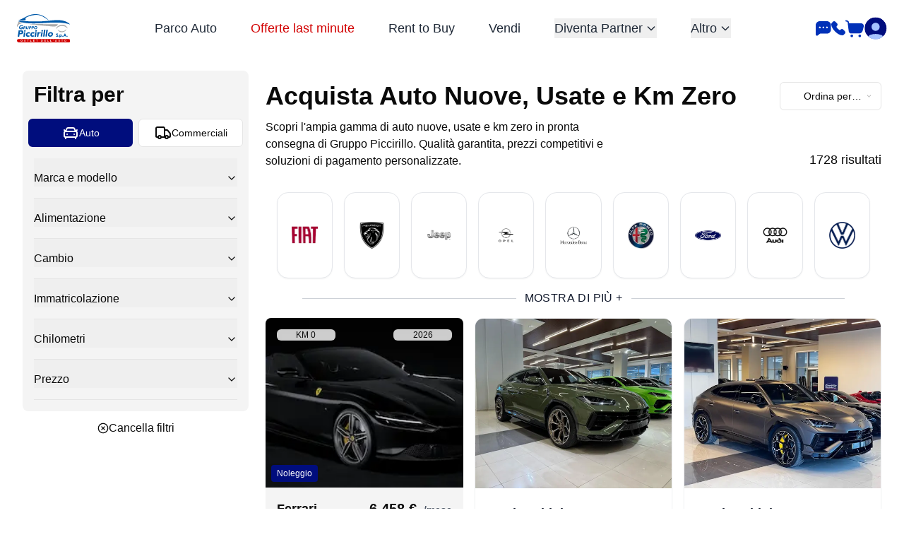

--- FILE ---
content_type: text/html; charset=utf-8
request_url: https://gruppopiccirillo.it/parco-veicoli
body_size: 21460
content:
<!DOCTYPE html><html lang="it" translate="no"><head><meta charSet="utf-8"/><meta name="viewport" content="width=device-width, initial-scale=1"/><link rel="preload" as="image" href="/logo-vettoriale.svg" fetchPriority="high"/><link rel="stylesheet" href="/_next/static/css/08ac36102a37ed9d.css" data-precedence="next"/><link rel="preload" as="script" fetchPriority="low" href="/_next/static/chunks/webpack-e4c5dd73f60d6c89.js"/><script src="/_next/static/chunks/fd9d1056-e78be3f520b9c7b5.js" async=""></script><script src="/_next/static/chunks/2117-5610c5c8d5b76aaa.js" async=""></script><script src="/_next/static/chunks/main-app-8e2d20db76c08a16.js" async=""></script><script src="/_next/static/chunks/2972-ab1089b063e3fe5e.js" async=""></script><script src="/_next/static/chunks/7317-5e67496fd47da394.js" async=""></script><script src="/_next/static/chunks/9139-0e91a0e7303fb8fe.js" async=""></script><script src="/_next/static/chunks/1271-7c8c5fb24b6eb4e1.js" async=""></script><script src="/_next/static/chunks/327-dbeef7d7106aef54.js" async=""></script><script src="/_next/static/chunks/6963-8db90d37df89d645.js" async=""></script><script src="/_next/static/chunks/2344-747e6218b08e0e5d.js" async=""></script><script src="/_next/static/chunks/8368-3a0bd1c93c9c737b.js" async=""></script><script src="/_next/static/chunks/605-dad293a3dd4838b2.js" async=""></script><script src="/_next/static/chunks/2530-ee0ffdb8647c9c72.js" async=""></script><script src="/_next/static/chunks/7080-9aeffc9bdec9d45d.js" async=""></script><script src="/_next/static/chunks/9779-0439b50faa1d257e.js" async=""></script><script src="/_next/static/chunks/2030-d2011504efbabfa0.js" async=""></script><script src="/_next/static/chunks/app/(pages)/parco-veicoli/page-fa4697b09ad64f2a.js" async=""></script><script src="/_next/static/chunks/6668-56f79e66272c97ee.js" async=""></script><script src="/_next/static/chunks/7500-eced7cfc660cbf98.js" async=""></script><script src="/_next/static/chunks/4865-1250d5a0b3c69aae.js" async=""></script><script src="/_next/static/chunks/app/(pages)/layout-0735ca8e2c3dc72d.js" async=""></script><script src="/_next/static/chunks/app/(pages)/not-found-99d2e0e26cf4cac2.js" async=""></script><link rel="preconnect" href="https://www.googletagmanager.com/gtm.js?id=GTM-PX9NDS6" as="script"/><title>Gruppo Piccirillo: Vendita e Noleggio Auto Nuove e Usate al Miglior Prezzo</title><title>Auto in Vendita - Gruppo Piccirillo | Vasta Scelta di Veicoli Nuovi e Usati</title><meta name="description" content="Scopri le auto in vendita da Gruppo Piccirillo: ampia selezione di veicoli nuovi, usati e km zero. Qualità garantita e prezzi competitivi."/><meta property="og:title" content="Parco Veicoli"/><meta property="og:description" content="Catalogo completo di veicoli pronti per l&#x27;acquisto."/><meta property="og:url" content="https://gruppopicciirllo.it/parco-veicolo"/><meta property="og:site_name" content="Gruppo Piccirillo"/><meta property="og:locale" content="it_IT"/><meta property="og:image" content="https://gruppopiccirillo.it/logo-gpic.png"/><meta property="og:image:width" content="1200"/><meta property="og:image:height" content="630"/><meta property="og:type" content="website"/><meta name="twitter:card" content="summary_large_image"/><meta name="twitter:title" content="Parco Veicoli"/><meta name="twitter:description" content="Catalogo completo di veicoli pronti per l&#x27;acquisto."/><meta name="twitter:image" content="https://gruppopiccirillo.it/logo-gpic.png"/><script>
              (function(w,d,s,l,i){w[l]=w[l]||[];w[l].push({'gtm.start':
              new Date().getTime(),event:'gtm.js'});var f=d.getElementsByTagName(s)[0],
              j=d.createElement(s),dl=l!='dataLayer'?'&l='+l:'';j.async=true;j.src=
              'https://www.googletagmanager.com/gtm.js?id='+i+dl;f.parentNode.insertBefore(j,f);
              })(window,document,'script','dataLayer','GTM-PX9NDS6');
            </script><script src="/_next/static/chunks/polyfills-42372ed130431b0a.js" noModule=""></script></head><body>  <noscript><iframe src="https://www.googletagmanager.com/ns.html?id=GTM-PX9NDS6" height="0" width="0" style="display:none;visibility:hidden"></iframe></noscript><nav class="fixed max-lg:hidden top-0 left-0 w-full z-50 transition-all duration-300 ease-in-out bg-transparent"><div class="w-full px-6"><div class="flex items-center justify-between h-20"><div class="flex-shrink-0"><a href="/"><img alt="Gruppo Piccirillo logo" fetchPriority="high" width="70" height="70" decoding="async" data-nimg="1" class="h-10 w-auto" style="color:transparent" src="/logo-vettoriale.svg"/></a></div><div class="flex-1 flex justify-center"><div class="flex items-center space-x-12"><div><a hrefLang="it" class="text-lg font-medium transition-colors duration-300 hover:text-black hover:underline text-gray-800 " href="/parco-veicoli">Parco Auto</a></div><div><a hrefLang="it" class="text-lg font-medium transition-colors duration-300 hover:text-black hover:underline text-gray-800 !text-[#D20000] hover:!text-[#D20000]" href="/offerta-last-minute">Offerte last minute</a></div><div><a hrefLang="it" class="text-lg font-medium transition-colors duration-300 hover:text-black hover:underline text-gray-800 " href="/rent-to-buy">Rent to Buy</a></div><div><a hrefLang="it" class="text-lg font-medium transition-colors duration-300 hover:text-black hover:underline text-gray-800 " href="/vendi-la-tua-auto/permuta">Vendi</a></div><div><div class="relative"><button class="text-lg font-medium transition-colors duration-300 hover:text-black hover:underline flex items-center space-x-1 text-gray-800"><span>Diventa Partner</span><svg class="w-4 h-4 transform transition-transform duration-200 " fill="none" stroke="currentColor" viewBox="0 0 24 24"><path stroke-linecap="round" stroke-linejoin="round" stroke-width="2" d="M19 9l-7 7-7-7"></path></svg></button></div></div><div><div class="relative"><button class="text-lg font-medium transition-colors duration-300 hover:text-black hover:underline flex items-center space-x-1 text-gray-800"><span>Altro</span><svg class="w-4 h-4 transform transition-transform duration-200 " fill="none" stroke="currentColor" viewBox="0 0 24 24"><path stroke-linecap="round" stroke-linejoin="round" stroke-width="2" d="M19 9l-7 7-7-7"></path></svg></button></div></div></div></div><div class="flex items-center gap-4 relative"><div class="relative max-w-4xl mx-auto"><div class="flex items-center rounded-full border border-black/20 bg-white px-1.5 py-3 shadow !py-0.5 mx-2 max-2xl:hidden"><div class="relative w-full"><input class="flex h-10 w-full rounded-md border border-input px-3 py-2 ring-offset-background file:border-0 file:bg-transparent file:text-sm file:font-medium placeholder:text-muted-foreground focus-visible:outline-none focus-visible:ring-ring disabled:cursor-not-allowed disabled:opacity-50 flex-1 bg-transparent max-h-[50px] !border-0 text-base font-normal leading-tight focus:outline-none focus-visible:ring-offset-0 focus-visible:ring-0 !py-0" placeholder="Quale auto cerchi?" value=""/></div><button class="inline-flex items-center justify-center whitespace-nowrap rounded-md text-sm font-medium ring-offset-background transition-colors focus-visible:outline-none focus-visible:ring-2 focus-visible:ring-ring focus-visible:ring-offset-2 disabled:pointer-events-none disabled:opacity-50 text-primary underline-offset-4 hover:underline h-10 px-4 py-2" aria-label="Cerca" aria-labelledby="search-label"><svg width="18" height="18" viewBox="0 0 18 18" fill="none" xmlns="http://www.w3.org/2000/svg"><path d="M14.4791 9.90297C15.0161 8.34405 14.9516 6.64747 14.2975 5.13171C13.6434 3.61596 12.4447 2.38527 10.9266 1.67066C9.40844 0.956057 7.67517 0.806684 6.05214 1.25058C4.42912 1.69448 3.02796 2.70113 2.11169 4.08155C1.19541 5.46197 0.827043 7.12124 1.07572 8.74787C1.32441 10.3745 2.17304 11.8567 3.46231 12.9161C4.75159 13.9755 6.39285 14.5393 8.07799 14.5018C9.76313 14.4642 11.3763 13.8278 12.6146 12.712" stroke="#0131B8" stroke-width="2" stroke-linecap="round" stroke-linejoin="round"></path><path d="M12.6758 12.7801L17.0007 17" stroke="#0131B8" stroke-width="2" stroke-linecap="round" stroke-linejoin="round"></path></svg></button><span id="search-label" class="sr-only">Cerca</span></div></div><div class="relative cursor-pointer"><svg width="22" height="21" viewBox="0 0 22 21" fill="none" xmlns="http://www.w3.org/2000/svg"><path d="M15.8369 0C19.0298 0.000124093 21.6179 2.58839 21.6182 5.78125V11.8145C21.6182 15.0075 19.0299 17.5966 15.8369 17.5967H6.4873C6.2019 17.5967 5.92501 17.6938 5.70215 17.8721L2.8584 20.1465C1.70635 21.0676 0.000256631 20.2475 0 18.7725V5.78125C0.00021524 2.58845 2.58845 0.000214372 5.78125 0H15.8369ZM5.83105 7.5918C5.13711 7.59205 4.57422 8.15463 4.57422 8.84863C4.57443 9.54246 5.13724 10.1052 5.83105 10.1055C6.52508 10.1055 7.08866 9.54261 7.08887 8.84863C7.08887 8.15448 6.52521 7.5918 5.83105 7.5918ZM10.8604 7.5918C10.1662 7.5918 9.60352 8.15448 9.60352 8.84863C9.60373 9.54261 10.1663 10.1055 10.8604 10.1055C11.5542 10.1053 12.117 9.5425 12.1172 8.84863C12.1172 8.15459 11.5544 7.59198 10.8604 7.5918ZM15.8857 7.5918C15.1917 7.59198 14.6289 8.15459 14.6289 8.84863C14.6291 9.5425 15.1919 10.1053 15.8857 10.1055C16.5798 10.1055 17.1424 9.54261 17.1426 8.84863C17.1426 8.15448 16.5799 7.5918 15.8857 7.5918Z" fill="#0131B8"></path></svg></div><div class="relative cursor-pointer"><svg width="20" height="20" viewBox="0 0 20 20" fill="none" xmlns="http://www.w3.org/2000/svg"><path d="M17.8467 19.1314C15.6753 21.3029 10.1142 19.2625 5.42586 14.5741C0.737472 9.88576 -1.3029 4.32475 0.868559 2.15328L2.2983 0.723537C3.28533 -0.263494 4.91171 -0.237403 5.93093 0.781813L8.14547 2.99636C9.16469 4.01557 9.19078 5.64196 8.20375 6.62899L7.89666 6.93608C7.36374 7.46899 7.31161 8.32868 7.80678 8.92874C8.28441 9.50754 8.79933 10.0841 9.35764 10.6424C9.91595 11.2007 10.4925 11.7156 11.0713 12.1932C11.6713 12.6884 12.531 12.6363 13.0639 12.1033L13.371 11.7963C14.358 10.8092 15.9844 10.8353 17.0036 11.8545L19.2182 14.0691C20.2374 15.0883 20.2635 16.7147 19.2765 17.7017L17.8467 19.1314Z" fill="#0131B8"></path></svg></div><div class="relative cursor-pointer"><svg width="27" height="25" viewBox="0 0 27 25" fill="none" xmlns="http://www.w3.org/2000/svg"><path d="M0.018375 1.34353C0.120035 0.83576 0.614074 0.506618 1.12189 0.608181L2.43341 0.870876C3.91537 1.16735 5.03108 2.39634 5.18146 3.90017L5.28791 4.96658H22.2625C24.7435 4.96668 26.5643 7.29793 25.9627 9.70486L24.5584 15.3211C23.9668 17.6864 21.8413 19.3453 19.4031 19.3455H8.15802C6.41753 19.3454 4.95148 18.0452 4.74396 16.3172L3.50666 6.00662L3.31427 4.0867C3.24588 3.4033 2.73965 2.84461 2.06623 2.70974L0.753727 2.44705C0.245995 2.3454 -0.0831121 1.85131 0.018375 1.34353Z" fill="#0131B8"></path><circle cx="9.06507" cy="22.7847" r="1.87562" fill="#0131B8"></circle><circle cx="20.319" cy="22.7847" r="1.87562" fill="#0131B8"></circle></svg></div><div class="relative cursor-pointer"><svg class="w-8 h-8" width="45" height="44" viewBox="0 0 45 44" fill="none" xmlns="http://www.w3.org/2000/svg"><g clip-path="url(#clip0_578_51)"><rect x="0.222656" width="44" height="44" rx="22" fill="#000D7D"></rect><circle cx="8.11429" cy="8.11429" r="8.11429" transform="matrix(-1 0 0 1 30.337 11)" fill="#A6C2FF"></circle><path d="M8.02344 39.176C8.02344 37.4856 9.08612 35.9776 10.6781 35.4091L11.1243 35.2497C18.3017 32.6863 26.1451 32.6863 33.3225 35.2497L33.7688 35.4091C35.3608 35.9776 36.4234 37.4856 36.4234 39.176V44.194C36.4234 45.4111 35.3455 46.346 34.1406 46.1739L26.0418 45.0169C23.5091 44.6551 20.9378 44.6551 18.4051 45.0169L10.3063 46.1739C9.10141 46.346 8.02344 45.4111 8.02344 44.194V39.176Z" fill="#A6C2FF"></path></g><defs><clipPath id="clip0_578_51"><rect x="0.222656" width="44" height="44" rx="22" fill="white"></rect></clipPath></defs></svg></div></div></div></div></nav><!--$!--><template data-dgst="BAILOUT_TO_CLIENT_SIDE_RENDERING"></template><!--/$--><main class="mt-[80px]"><div class="products-page-wrapper w-full"><div class="flex flex-col justify-between"><h1 class="font-black lg:hidden text-center text-3xl">Acquista Auto Nuove, Usate e Km Zero</h1><h2 class="font-normal lg:hidden text-center text-xs py-3">Scopri l&#x27;ampia gamma di auto nuove, usate e km zero in pronta consegna di Gruppo Piccirillo. Qualità garantita, prezzi competitivi e soluzioni di pagamento personalizzate.</h2></div><!--$--><div class="bg-primary/10 p-4 lg:hidden"><button class="rounded-lg bg-primary w-full text-white font-medium flex justify-between p-3 items-center text-2xl">Filtri <svg xmlns="http://www.w3.org/2000/svg" width="24" height="24" viewBox="0 0 24 24" fill="none" stroke="currentColor" stroke-width="2" stroke-linecap="round" stroke-linejoin="round" class="lucide lucide-search transition-transform duration-300"><circle cx="11" cy="11" r="8"></circle><path d="m21 21-4.3-4.3"></path></svg></button></div><!--/$--><div class="container-xl mx-auto px-4 sm:px-6 lg:px-8"><div class="w-full flex flex-col lg:flex-row lg:space-x-6"><div class="lg:w-64 xl:w-80"><div class="hidden lg:block sticky top-[100px] min-h-max mb-10"><!--$--><div class="bg-secondary rounded-lg "><h4 class="font-bold text-3xl  p-4">Filtra per</h4><div class="grid w-full grid-cols-2 gap-2 px-2"><button class="whitespace-nowrap rounded-md text-sm font-medium ring-offset-background transition-colors focus-visible:outline-none focus-visible:ring-2 focus-visible:ring-ring focus-visible:ring-offset-2 disabled:pointer-events-none disabled:opacity-50 bg-primary hover:bg-primary/90 h-10 px-4 py-2 flex items-center justify-center gap-2 text-white"><svg xmlns="http://www.w3.org/2000/svg" width="24" height="24" viewBox="0 0 24 24" fill="none" stroke="currentColor" stroke-width="2" stroke-linecap="round" stroke-linejoin="round" class="lucide lucide-car-front inline-block"><path d="m21 8-2 2-1.5-3.7A2 2 0 0 0 15.646 5H8.4a2 2 0 0 0-1.903 1.257L5 10 3 8"></path><path d="M7 14h.01"></path><path d="M17 14h.01"></path><rect width="18" height="8" x="3" y="10" rx="2"></rect><path d="M5 18v2"></path><path d="M19 18v2"></path></svg> Auto</button><button class="whitespace-nowrap rounded-md text-sm font-medium ring-offset-background transition-colors focus-visible:outline-none focus-visible:ring-2 focus-visible:ring-ring focus-visible:ring-offset-2 disabled:pointer-events-none disabled:opacity-50 border border-input bg-background hover:bg-accent hover:text-accent-foreground h-10 px-4 py-2 flex items-center justify-center gap-2"><svg xmlns="http://www.w3.org/2000/svg" width="24" height="24" viewBox="0 0 24 24" fill="none" stroke="currentColor" stroke-width="2" stroke-linecap="round" stroke-linejoin="round" class="lucide lucide-truck inline-block"><path d="M14 18V6a2 2 0 0 0-2-2H4a2 2 0 0 0-2 2v11a1 1 0 0 0 1 1h2"></path><path d="M15 18H9"></path><path d="M19 18h2a1 1 0 0 0 1-1v-3.65a1 1 0 0 0-.22-.624l-3.48-4.35A1 1 0 0 0 17.52 8H14"></path><circle cx="17" cy="18" r="2"></circle><circle cx="7" cy="18" r="2"></circle></svg> Commerciali</button></div><div class="p-4" data-orientation="vertical"><div data-state="closed" data-orientation="vertical" class="border-b"><h3 data-orientation="vertical" data-state="closed" class="flex"><button type="button" aria-controls="radix-:R9qufnfkva:" aria-expanded="false" data-state="closed" data-orientation="vertical" id="radix-:R1qufnfkva:" class="flex flex-1 items-center justify-between py-4 font-medium transition-all hover:underline [&amp;[data-state=open]&gt;svg]:rotate-180 pb-0" data-radix-collection-item="">Marca e modello<svg xmlns="http://www.w3.org/2000/svg" width="24" height="24" viewBox="0 0 24 24" fill="none" stroke="currentColor" stroke-width="2" stroke-linecap="round" stroke-linejoin="round" class="lucide lucide-chevron-down h-4 w-4 shrink-0 transition-transform duration-200"><path d="m6 9 6 6 6-6"></path></svg></button></h3><div class="flex flex-wrap gap-2 mb-4"></div><div data-state="closed" id="radix-:R9qufnfkva:" hidden="" role="region" aria-labelledby="radix-:R1qufnfkva:" data-orientation="vertical" class="overflow-hidden text-sm transition-all data-[state=closed]:animate-accordion-up data-[state=open]:animate-accordion-down" style="--radix-accordion-content-height:var(--radix-collapsible-content-height);--radix-accordion-content-width:var(--radix-collapsible-content-width)"></div></div><div data-state="closed" data-orientation="vertical" class="border-b"><h3 data-orientation="vertical" data-state="closed" class="flex"><button type="button" aria-controls="radix-:Raqufnfkva:" aria-expanded="false" data-state="closed" data-orientation="vertical" id="radix-:R2qufnfkva:" class="flex flex-1 items-center justify-between py-4 font-medium transition-all hover:underline [&amp;[data-state=open]&gt;svg]:rotate-180 pb-0" data-radix-collection-item="">Alimentazione<svg xmlns="http://www.w3.org/2000/svg" width="24" height="24" viewBox="0 0 24 24" fill="none" stroke="currentColor" stroke-width="2" stroke-linecap="round" stroke-linejoin="round" class="lucide lucide-chevron-down h-4 w-4 shrink-0 transition-transform duration-200"><path d="m6 9 6 6 6-6"></path></svg></button></h3><div class="flex flex-wrap gap-2 mb-4"></div><div data-state="closed" id="radix-:Raqufnfkva:" hidden="" role="region" aria-labelledby="radix-:R2qufnfkva:" data-orientation="vertical" class="overflow-hidden text-sm transition-all data-[state=closed]:animate-accordion-up data-[state=open]:animate-accordion-down" style="--radix-accordion-content-height:var(--radix-collapsible-content-height);--radix-accordion-content-width:var(--radix-collapsible-content-width)"></div></div><div data-state="closed" data-orientation="vertical" class="border-b"><h3 data-orientation="vertical" data-state="closed" class="flex"><button type="button" aria-controls="radix-:Rbqufnfkva:" aria-expanded="false" data-state="closed" data-orientation="vertical" id="radix-:R3qufnfkva:" class="flex flex-1 items-center justify-between py-4 font-medium transition-all hover:underline [&amp;[data-state=open]&gt;svg]:rotate-180 pb-0" data-radix-collection-item="">Cambio<svg xmlns="http://www.w3.org/2000/svg" width="24" height="24" viewBox="0 0 24 24" fill="none" stroke="currentColor" stroke-width="2" stroke-linecap="round" stroke-linejoin="round" class="lucide lucide-chevron-down h-4 w-4 shrink-0 transition-transform duration-200"><path d="m6 9 6 6 6-6"></path></svg></button></h3><div class="flex flex-wrap gap-2 mb-4"></div><div data-state="closed" id="radix-:Rbqufnfkva:" hidden="" role="region" aria-labelledby="radix-:R3qufnfkva:" data-orientation="vertical" class="overflow-hidden text-sm transition-all data-[state=closed]:animate-accordion-up data-[state=open]:animate-accordion-down" style="--radix-accordion-content-height:var(--radix-collapsible-content-height);--radix-accordion-content-width:var(--radix-collapsible-content-width)"></div></div><div data-state="closed" data-orientation="vertical" class="border-b"><h3 data-orientation="vertical" data-state="closed" class="flex"><button type="button" aria-controls="radix-:Rcqufnfkva:" aria-expanded="false" data-state="closed" data-orientation="vertical" id="radix-:R4qufnfkva:" class="flex flex-1 items-center justify-between py-4 font-medium transition-all hover:underline [&amp;[data-state=open]&gt;svg]:rotate-180 pb-0" data-radix-collection-item="">Immatricolazione<svg xmlns="http://www.w3.org/2000/svg" width="24" height="24" viewBox="0 0 24 24" fill="none" stroke="currentColor" stroke-width="2" stroke-linecap="round" stroke-linejoin="round" class="lucide lucide-chevron-down h-4 w-4 shrink-0 transition-transform duration-200"><path d="m6 9 6 6 6-6"></path></svg></button></h3><div class="flex flex-wrap gap-2 mb-4"><div class="inline-flex items-center rounded-full border font-semibold transition-colors focus:outline-none focus:ring-2 focus:ring-ring focus:ring-offset-2 text-foreground text-xs px-3 py-1">Immatricolazione <!-- -->2018<!-- --> - <!-- -->2026</div></div><div data-state="closed" id="radix-:Rcqufnfkva:" hidden="" role="region" aria-labelledby="radix-:R4qufnfkva:" data-orientation="vertical" class="overflow-hidden text-sm transition-all data-[state=closed]:animate-accordion-up data-[state=open]:animate-accordion-down" style="--radix-accordion-content-height:var(--radix-collapsible-content-height);--radix-accordion-content-width:var(--radix-collapsible-content-width)"></div></div><div data-state="closed" data-orientation="vertical" class="border-b"><h3 data-orientation="vertical" data-state="closed" class="flex"><button type="button" aria-controls="radix-:Rdqufnfkva:" aria-expanded="false" data-state="closed" data-orientation="vertical" id="radix-:R5qufnfkva:" class="flex flex-1 items-center justify-between py-4 font-medium transition-all hover:underline [&amp;[data-state=open]&gt;svg]:rotate-180 pb-0" data-radix-collection-item="">Chilometri<svg xmlns="http://www.w3.org/2000/svg" width="24" height="24" viewBox="0 0 24 24" fill="none" stroke="currentColor" stroke-width="2" stroke-linecap="round" stroke-linejoin="round" class="lucide lucide-chevron-down h-4 w-4 shrink-0 transition-transform duration-200"><path d="m6 9 6 6 6-6"></path></svg></button></h3><div class="flex flex-wrap gap-2 mb-4"></div><div data-state="closed" id="radix-:Rdqufnfkva:" hidden="" role="region" aria-labelledby="radix-:R5qufnfkva:" data-orientation="vertical" class="overflow-hidden text-sm transition-all data-[state=closed]:animate-accordion-up data-[state=open]:animate-accordion-down" style="--radix-accordion-content-height:var(--radix-collapsible-content-height);--radix-accordion-content-width:var(--radix-collapsible-content-width)"></div></div><div data-state="closed" data-orientation="vertical" class="border-b"><h3 data-orientation="vertical" data-state="closed" class="flex"><button type="button" aria-controls="radix-:Requfnfkva:" aria-expanded="false" data-state="closed" data-orientation="vertical" id="radix-:R6qufnfkva:" class="flex flex-1 items-center justify-between py-4 font-medium transition-all hover:underline [&amp;[data-state=open]&gt;svg]:rotate-180 pb-0" data-radix-collection-item="">Prezzo<svg xmlns="http://www.w3.org/2000/svg" width="24" height="24" viewBox="0 0 24 24" fill="none" stroke="currentColor" stroke-width="2" stroke-linecap="round" stroke-linejoin="round" class="lucide lucide-chevron-down h-4 w-4 shrink-0 transition-transform duration-200"><path d="m6 9 6 6 6-6"></path></svg></button></h3><div class="flex flex-wrap gap-2 mb-4"></div><div data-state="closed" id="radix-:Requfnfkva:" hidden="" role="region" aria-labelledby="radix-:R6qufnfkva:" data-orientation="vertical" class="overflow-hidden text-sm transition-all data-[state=closed]:animate-accordion-up data-[state=open]:animate-accordion-down" style="--radix-accordion-content-height:var(--radix-collapsible-content-height);--radix-accordion-content-width:var(--radix-collapsible-content-width)"></div></div></div></div><button class="bg-transparent flex flex-row justify-center gap-x-2 py-3 w-full items-center text-centerself-start"><svg xmlns="http://www.w3.org/2000/svg" width="24" height="24" viewBox="0 0 24 24" fill="none" stroke="currentColor" stroke-width="2" stroke-linecap="round" stroke-linejoin="round" class="lucide lucide-circle-x w-4 h-4"><circle cx="12" cy="12" r="10"></circle><path d="m15 9-6 6"></path><path d="m9 9 6 6"></path></svg>Cancella filtri</button><!--/$--></div></div><div class="flex-1 py-4"><div class="flex max-lg:flex-col max-lg:w-full justify-between py-5"><div class="flex flex-col justify-between"><h1 class="font-black max-lg:hidden text-4xl">Acquista Auto Nuove, Usate e Km Zero</h1><h2 class="font-normal max-lg:hidden text-md max-w-[70%] py-3">Scopri l&#x27;ampia gamma di auto nuove, usate e km zero in pronta consegna di Gruppo Piccirillo. Qualità garantita, prezzi competitivi e soluzioni di pagamento personalizzate.</h2></div><div class="selectOrder max-lg:flex-row-reverse max-lg:w-full flex flex-col justify-between"><!--$--><button type="button" role="combobox" aria-controls="radix-:R1jefnfkva:" aria-expanded="false" aria-autocomplete="none" dir="ltr" data-state="closed" class="flex h-10 w-full items-center justify-between rounded-md border border-input bg-background px-3 py-2 text-sm ring-offset-background placeholder:text-muted-foreground focus:outline-none focus:ring-2 focus:ring-ring focus:ring-offset-2 disabled:cursor-not-allowed disabled:opacity-50 [&amp;&gt;span]:line-clamp-1" id="ordina__per" aria-label="Seleziona l&#x27;ordine dei risultati"><span style="pointer-events:none"></span><svg xmlns="http://www.w3.org/2000/svg" width="24" height="24" viewBox="0 0 24 24" fill="none" stroke="currentColor" stroke-width="2" stroke-linecap="round" stroke-linejoin="round" class="lucide lucide-chevron-down h-4 w-4 opacity-50" aria-hidden="true"><path d="m6 9 6 6 6-6"></path></svg></button><select aria-hidden="true" tabindex="-1" style="position:absolute;border:0;width:1px;height:1px;padding:0;margin:-1px;overflow:hidden;clip:rect(0, 0, 0, 0);white-space:nowrap;word-wrap:normal"></select><!--/$--><h3 class="font-medium text-lg max-lg:text-base max-sm:w-1/2 max-lg:text-left text-right py-3">1728<!-- --> risultati</h3></div></div><div class=" hidden md:block"><!--$!--><template data-dgst="BAILOUT_TO_CLIENT_SIDE_RENDERING"></template><!--/$--></div><!--$--><div><div class="grid grid-cols-1 md:grid-cols-2 lg:grid-cols-2 xl:grid-cols-3 gap-4 sm:gap-4 xl:gap-4 mb-10"></div><div></div></div><!--/$--></div></div></div></div></main><footer class="border-t bg-gray-50 py-10"><div class="container"><div class="animate-pulse"><div class="grid gap-10 sm:grid-cols-2 lg:grid-cols-4"><div class="space-y-3 min-h-[160px]"> <div class="h-4 bg-gray-200 rounded w-20"></div><div class="space-y-2"><div class="h-3 bg-gray-200 rounded w-16"></div><div class="h-3 bg-gray-200 rounded w-20"></div></div></div><div class="space-y-3 min-h-[160px]"> <div class="h-4 bg-gray-200 rounded w-20"></div><div class="space-y-2"><div class="h-3 bg-gray-200 rounded w-16"></div><div class="h-3 bg-gray-200 rounded w-20"></div></div></div><div class="space-y-3 min-h-[160px]"> <div class="h-4 bg-gray-200 rounded w-20"></div><div class="space-y-2"><div class="h-3 bg-gray-200 rounded w-16"></div><div class="h-3 bg-gray-200 rounded w-20"></div></div></div><div class="space-y-3 min-h-[160px]"> <div class="h-4 bg-gray-200 rounded w-20"></div><div class="space-y-2"><div class="h-3 bg-gray-200 rounded w-16"></div><div class="h-3 bg-gray-200 rounded w-20"></div></div></div></div></div></div></footer><script src="/_next/static/chunks/webpack-e4c5dd73f60d6c89.js" async=""></script><script>(self.__next_f=self.__next_f||[]).push([0]);self.__next_f.push([2,null])</script><script>self.__next_f.push([1,"1:HL[\"/_next/static/css/08ac36102a37ed9d.css\",\"style\"]\n"])</script><script>self.__next_f.push([1,"2:I[12846,[],\"\"]\n5:I[4707,[],\"\"]\n6:I[36423,[],\"\"]\n9:I[61060,[],\"\"]\na:[]\n"])</script><script>self.__next_f.push([1,"0:[\"$\",\"$L2\",null,{\"buildId\":\"zuXGYHe_dXKGhmq8YjbIG\",\"assetPrefix\":\"\",\"urlParts\":[\"\",\"parco-veicoli\"],\"initialTree\":[\"\",{\"children\":[\"(pages)\",{\"children\":[\"parco-veicoli\",{\"children\":[\"__PAGE__\",{}]}]},\"$undefined\",\"$undefined\",true]}],\"initialSeedData\":[\"\",{\"children\":[\"(pages)\",{\"children\":[\"parco-veicoli\",{\"children\":[\"__PAGE__\",{},[[\"$L3\",\"$L4\",null],null],null]},[null,[\"$\",\"$L5\",null,{\"parallelRouterKey\":\"children\",\"segmentPath\":[\"children\",\"(pages)\",\"children\",\"parco-veicoli\",\"children\"],\"error\":\"$undefined\",\"errorStyles\":\"$undefined\",\"errorScripts\":\"$undefined\",\"template\":[\"$\",\"$L6\",null,{}],\"templateStyles\":\"$undefined\",\"templateScripts\":\"$undefined\",\"notFound\":\"$undefined\",\"notFoundStyles\":\"$undefined\"}]],null]},[[[[\"$\",\"link\",\"0\",{\"rel\":\"stylesheet\",\"href\":\"/_next/static/css/08ac36102a37ed9d.css\",\"precedence\":\"next\",\"crossOrigin\":\"$undefined\"}]],\"$L7\"],null],null]},[null,[\"$\",\"$L5\",null,{\"parallelRouterKey\":\"children\",\"segmentPath\":[\"children\"],\"error\":\"$undefined\",\"errorStyles\":\"$undefined\",\"errorScripts\":\"$undefined\",\"template\":[\"$\",\"$L6\",null,{}],\"templateStyles\":\"$undefined\",\"templateScripts\":\"$undefined\",\"notFound\":[[\"$\",\"title\",null,{\"children\":\"404: This page could not be found.\"}],[\"$\",\"div\",null,{\"style\":{\"fontFamily\":\"system-ui,\\\"Segoe UI\\\",Roboto,Helvetica,Arial,sans-serif,\\\"Apple Color Emoji\\\",\\\"Segoe UI Emoji\\\"\",\"height\":\"100vh\",\"textAlign\":\"center\",\"display\":\"flex\",\"flexDirection\":\"column\",\"alignItems\":\"center\",\"justifyContent\":\"center\"},\"children\":[\"$\",\"div\",null,{\"children\":[[\"$\",\"style\",null,{\"dangerouslySetInnerHTML\":{\"__html\":\"body{color:#000;background:#fff;margin:0}.next-error-h1{border-right:1px solid rgba(0,0,0,.3)}@media (prefers-color-scheme:dark){body{color:#fff;background:#000}.next-error-h1{border-right:1px solid rgba(255,255,255,.3)}}\"}}],[\"$\",\"h1\",null,{\"className\":\"next-error-h1\",\"style\":{\"display\":\"inline-block\",\"margin\":\"0 20px 0 0\",\"padding\":\"0 23px 0 0\",\"fontSize\":24,\"fontWeight\":500,\"verticalAlign\":\"top\",\"lineHeight\":\"49px\"},\"children\":\"404\"}],[\"$\",\"div\",null,{\"style\":{\"display\":\"inline-block\"},\"children\":[\"$\",\"h2\",null,{\"style\":{\"fontSize\":14,\"fontWeight\":400,\"lineHeight\":\"49px\",\"margin\":0},\"children\":\"This page could not be found.\"}]}]]}]}]],\"notFoundStyles\":[]}]],null],\"couldBeIntercepted\":false,\"initialHead\":[null,\"$L8\"],\"globalErrorComponent\":\"$9\",\"missingSlots\":\"$Wa\"}]\n"])</script><script>self.__next_f.push([1,"b:\"$Sreact.suspense\"\nc:I[96310,[\"2972\",\"static/chunks/2972-ab1089b063e3fe5e.js\",\"7317\",\"static/chunks/7317-5e67496fd47da394.js\",\"9139\",\"static/chunks/9139-0e91a0e7303fb8fe.js\",\"1271\",\"static/chunks/1271-7c8c5fb24b6eb4e1.js\",\"327\",\"static/chunks/327-dbeef7d7106aef54.js\",\"6963\",\"static/chunks/6963-8db90d37df89d645.js\",\"2344\",\"static/chunks/2344-747e6218b08e0e5d.js\",\"8368\",\"static/chunks/8368-3a0bd1c93c9c737b.js\",\"605\",\"static/chunks/605-dad293a3dd4838b2.js\",\"2530\",\"static/chunks/2530-ee0ffdb8647c9c72.js\",\"7080\",\"static/chunks/7080-9aeffc9bdec9d45d.js\",\"9779\",\"static/chunks/9779-0439b50faa1d257e.js\",\"2030\",\"static/chunks/2030-d2011504efbabfa0.js\",\"8067\",\"static/chunks/app/(pages)/parco-veicoli/page-fa4697b09ad64f2a.js\"],\"default\"]\nd:I[91478,[\"2972\",\"static/chunks/2972-ab1089b063e3fe5e.js\",\"7317\",\"static/chunks/7317-5e67496fd47da394.js\",\"9139\",\"static/chunks/9139-0e91a0e7303fb8fe.js\",\"1271\",\"static/chunks/1271-7c8c5fb24b6eb4e1.js\",\"327\",\"static/chunks/327-dbeef7d7106aef54.js\",\"6963\",\"static/chunks/6963-8db90d37df89d645.js\",\"2344\",\"static/chunks/2344-747e6218b08e0e5d.js\",\"8368\",\"static/chunks/8368-3a0bd1c93c9c737b.js\",\"605\",\"static/chunks/605-dad293a3dd4838b2.js\",\"2530\",\"static/chunks/2530-ee0ffdb8647c9c72.js\",\"7080\",\"static/chunks/7080-9aeffc9bdec9d45d.js\",\"9779\",\"static/chunks/9779-0439b50faa1d257e.js\",\"2030\",\"static/chunks/2030-d2011504efbabfa0.js\",\"8067\",\"static/chunks/app/(pages)/parco-veicoli/page-fa4697b09ad64f2a.js\"],\"default\"]\nf9:I[67305,[\"2972\",\"static/chunks/2972-ab1089b063e3fe5e.js\",\"7317\",\"static/chunks/7317-5e67496fd47da394.js\",\"9139\",\"static/chunks/9139-0e91a0e7303fb8fe.js\",\"1271\",\"static/chunks/1271-7c8c5fb24b6eb4e1.js\",\"327\",\"static/chunks/327-dbeef7d7106aef54.js\",\"6963\",\"static/chunks/6963-8db90d37df89d645.js\",\"2344\",\"static/chunks/2344-747e6218b08e0e5d.js\",\"8368\",\"static/chunks/8368-3a0bd1c93c9c737b.js\",\"605\",\"static/chunks/605-dad293a3dd4838b2.js\",\"2530\",\"static/chunks/2530-ee0ffdb8647c9c72.js\",\"7080\",\"static/chunks/7080-9aeffc9bdec9d45d.js\",\"9779\",\"static/chunks/9779-0439b50faa1d257e.js\",\"2030\",\"s"])</script><script>self.__next_f.push([1,"tatic/chunks/2030-d2011504efbabfa0.js\",\"8067\",\"static/chunks/app/(pages)/parco-veicoli/page-fa4697b09ad64f2a.js\"],\"default\"]\nfa:I[81523,[\"2972\",\"static/chunks/2972-ab1089b063e3fe5e.js\",\"7317\",\"static/chunks/7317-5e67496fd47da394.js\",\"9139\",\"static/chunks/9139-0e91a0e7303fb8fe.js\",\"1271\",\"static/chunks/1271-7c8c5fb24b6eb4e1.js\",\"327\",\"static/chunks/327-dbeef7d7106aef54.js\",\"6963\",\"static/chunks/6963-8db90d37df89d645.js\",\"2344\",\"static/chunks/2344-747e6218b08e0e5d.js\",\"8368\",\"static/chunks/8368-3a0bd1c93c9c737b.js\",\"605\",\"static/chunks/605-dad293a3dd4838b2.js\",\"2530\",\"static/chunks/2530-ee0ffdb8647c9c72.js\",\"7080\",\"static/chunks/7080-9aeffc9bdec9d45d.js\",\"9779\",\"static/chunks/9779-0439b50faa1d257e.js\",\"2030\",\"static/chunks/2030-d2011504efbabfa0.js\",\"8067\",\"static/chunks/app/(pages)/parco-veicoli/page-fa4697b09ad64f2a.js\"],\"BailoutToCSR\"]\nfb:I[27045,[\"2972\",\"static/chunks/2972-ab1089b063e3fe5e.js\",\"7317\",\"static/chunks/7317-5e67496fd47da394.js\",\"9139\",\"static/chunks/9139-0e91a0e7303fb8fe.js\",\"1271\",\"static/chunks/1271-7c8c5fb24b6eb4e1.js\",\"327\",\"static/chunks/327-dbeef7d7106aef54.js\",\"6963\",\"static/chunks/6963-8db90d37df89d645.js\",\"2344\",\"static/chunks/2344-747e6218b08e0e5d.js\",\"8368\",\"static/chunks/8368-3a0bd1c93c9c737b.js\",\"605\",\"static/chunks/605-dad293a3dd4838b2.js\",\"2530\",\"static/chunks/2530-ee0ffdb8647c9c72.js\",\"7080\",\"static/chunks/7080-9aeffc9bdec9d45d.js\",\"9779\",\"static/chunks/9779-0439b50faa1d257e.js\",\"2030\",\"static/chunks/2030-d2011504efbabfa0.js\",\"8067\",\"static/chunks/app/(pages)/parco-veicoli/page-fa4697b09ad64f2a.js\"],\"default\"]\nfc:I[34281,[\"2972\",\"static/chunks/2972-ab1089b063e3fe5e.js\",\"7317\",\"static/chunks/7317-5e67496fd47da394.js\",\"9139\",\"static/chunks/9139-0e91a0e7303fb8fe.js\",\"1271\",\"static/chunks/1271-7c8c5fb24b6eb4e1.js\",\"327\",\"static/chunks/327-dbeef7d7106aef54.js\",\"6963\",\"static/chunks/6963-8db90d37df89d645.js\",\"2344\",\"static/chunks/2344-747e6218b08e0e5d.js\",\"8368\",\"static/chunks/8368-3a0bd1c93c9c737b.js\",\"605\",\"static/chunks/605-dad293a3dd4838b2.js\",\"2530\",\"static/chunks/2530-ee0ffdb8647c9c7"])</script><script>self.__next_f.push([1,"2.js\",\"7080\",\"static/chunks/7080-9aeffc9bdec9d45d.js\",\"9779\",\"static/chunks/9779-0439b50faa1d257e.js\",\"2030\",\"static/chunks/2030-d2011504efbabfa0.js\",\"8067\",\"static/chunks/app/(pages)/parco-veicoli/page-fa4697b09ad64f2a.js\"],\"default\"]\nfd:I[97199,[\"2972\",\"static/chunks/2972-ab1089b063e3fe5e.js\",\"7317\",\"static/chunks/7317-5e67496fd47da394.js\",\"9139\",\"static/chunks/9139-0e91a0e7303fb8fe.js\",\"1271\",\"static/chunks/1271-7c8c5fb24b6eb4e1.js\",\"327\",\"static/chunks/327-dbeef7d7106aef54.js\",\"6963\",\"static/chunks/6963-8db90d37df89d645.js\",\"2344\",\"static/chunks/2344-747e6218b08e0e5d.js\",\"8368\",\"static/chunks/8368-3a0bd1c93c9c737b.js\",\"605\",\"static/chunks/605-dad293a3dd4838b2.js\",\"2530\",\"static/chunks/2530-ee0ffdb8647c9c72.js\",\"7080\",\"static/chunks/7080-9aeffc9bdec9d45d.js\",\"9779\",\"static/chunks/9779-0439b50faa1d257e.js\",\"2030\",\"static/chunks/2030-d2011504efbabfa0.js\",\"8067\",\"static/chunks/app/(pages)/parco-veicoli/page-fa4697b09ad64f2a.js\"],\"default\"]\nfe:I[88003,[\"2972\",\"static/chunks/2972-ab1089b063e3fe5e.js\",\"7317\",\"static/chunks/7317-5e67496fd47da394.js\",\"9139\",\"static/chunks/9139-0e91a0e7303fb8fe.js\",\"1271\",\"static/chunks/1271-7c8c5fb24b6eb4e1.js\",\"327\",\"static/chunks/327-dbeef7d7106aef54.js\",\"2344\",\"static/chunks/2344-747e6218b08e0e5d.js\",\"8368\",\"static/chunks/8368-3a0bd1c93c9c737b.js\",\"605\",\"static/chunks/605-dad293a3dd4838b2.js\",\"6668\",\"static/chunks/6668-56f79e66272c97ee.js\",\"7500\",\"static/chunks/7500-eced7cfc660cbf98.js\",\"4865\",\"static/chunks/4865-1250d5a0b3c69aae.js\",\"1962\",\"static/chunks/app/(pages)/layout-0735ca8e2c3dc72d.js\"],\"\"]\n100:I[62174,[\"2972\",\"static/chunks/2972-ab1089b063e3fe5e.js\",\"7317\",\"static/chunks/7317-5e67496fd47da394.js\",\"9139\",\"static/chunks/9139-0e91a0e7303fb8fe.js\",\"1271\",\"static/chunks/1271-7c8c5fb24b6eb4e1.js\",\"327\",\"static/chunks/327-dbeef7d7106aef54.js\",\"2344\",\"static/chunks/2344-747e6218b08e0e5d.js\",\"8368\",\"static/chunks/8368-3a0bd1c93c9c737b.js\",\"605\",\"static/chunks/605-dad293a3dd4838b2.js\",\"6668\",\"static/chunks/6668-56f79e66272c97ee.js\",\"7500\",\"static/chunks/7500-eced7cfc660cbf98.js\",\"4"])</script><script>self.__next_f.push([1,"865\",\"static/chunks/4865-1250d5a0b3c69aae.js\",\"1962\",\"static/chunks/app/(pages)/layout-0735ca8e2c3dc72d.js\"],\"default\"]\n101:I[41128,[\"2972\",\"static/chunks/2972-ab1089b063e3fe5e.js\",\"7317\",\"static/chunks/7317-5e67496fd47da394.js\",\"9139\",\"static/chunks/9139-0e91a0e7303fb8fe.js\",\"1271\",\"static/chunks/1271-7c8c5fb24b6eb4e1.js\",\"327\",\"static/chunks/327-dbeef7d7106aef54.js\",\"2344\",\"static/chunks/2344-747e6218b08e0e5d.js\",\"8368\",\"static/chunks/8368-3a0bd1c93c9c737b.js\",\"605\",\"static/chunks/605-dad293a3dd4838b2.js\",\"6668\",\"static/chunks/6668-56f79e66272c97ee.js\",\"7500\",\"static/chunks/7500-eced7cfc660cbf98.js\",\"4865\",\"static/chunks/4865-1250d5a0b3c69aae.js\",\"1962\",\"static/chunks/app/(pages)/layout-0735ca8e2c3dc72d.js\"],\"default\"]\n102:I[17716,[\"2972\",\"static/chunks/2972-ab1089b063e3fe5e.js\",\"7317\",\"static/chunks/7317-5e67496fd47da394.js\",\"9139\",\"static/chunks/9139-0e91a0e7303fb8fe.js\",\"1271\",\"static/chunks/1271-7c8c5fb24b6eb4e1.js\",\"327\",\"static/chunks/327-dbeef7d7106aef54.js\",\"2344\",\"static/chunks/2344-747e6218b08e0e5d.js\",\"8368\",\"static/chunks/8368-3a0bd1c93c9c737b.js\",\"605\",\"static/chunks/605-dad293a3dd4838b2.js\",\"6668\",\"static/chunks/6668-56f79e66272c97ee.js\",\"7500\",\"static/chunks/7500-eced7cfc660cbf98.js\",\"4865\",\"static/chunks/4865-1250d5a0b3c69aae.js\",\"1962\",\"static/chunks/app/(pages)/layout-0735ca8e2c3dc72d.js\"],\"Providers\"]\n103:I[53768,[\"2972\",\"static/chunks/2972-ab1089b063e3fe5e.js\",\"7317\",\"static/chunks/7317-5e67496fd47da394.js\",\"9139\",\"static/chunks/9139-0e91a0e7303fb8fe.js\",\"1271\",\"static/chunks/1271-7c8c5fb24b6eb4e1.js\",\"327\",\"static/chunks/327-dbeef7d7106aef54.js\",\"2344\",\"static/chunks/2344-747e6218b08e0e5d.js\",\"8368\",\"static/chunks/8368-3a0bd1c93c9c737b.js\",\"605\",\"static/chunks/605-dad293a3dd4838b2.js\",\"6668\",\"static/chunks/6668-56f79e66272c97ee.js\",\"7500\",\"static/chunks/7500-eced7cfc660cbf98.js\",\"4865\",\"static/chunks/4865-1250d5a0b3c69aae.js\",\"1962\",\"static/chunks/app/(pages)/layout-0735ca8e2c3dc72d.js\"],\"default\"]\n104:I[39563,[\"2972\",\"static/chunks/2972-ab1089b063e3fe5e.js\",\"4706\",\"static/chunks/app/(pages"])</script><script>self.__next_f.push([1,")/not-found-99d2e0e26cf4cac2.js\"],\"default\"]\n105:I[92834,[\"2972\",\"static/chunks/2972-ab1089b063e3fe5e.js\",\"7317\",\"static/chunks/7317-5e67496fd47da394.js\",\"9139\",\"static/chunks/9139-0e91a0e7303fb8fe.js\",\"1271\",\"static/chunks/1271-7c8c5fb24b6eb4e1.js\",\"327\",\"static/chunks/327-dbeef7d7106aef54.js\",\"2344\",\"static/chunks/2344-747e6218b08e0e5d.js\",\"8368\",\"static/chunks/8368-3a0bd1c93c9c737b.js\",\"605\",\"static/chunks/605-dad293a3dd4838b2.js\",\"6668\",\"static/chunks/6668-56f79e66272c97ee.js\",\"7500\",\"static/chunks/7500-eced7cfc660cbf98.js\",\"4865\",\"static/chunks/4865-1250d5a0b3c69aae.js\",\"1962\",\"static/chunks/app/(pages)/layout-0735ca8e2c3dc72d.js\"],\"default\"]\ne:{\"tipoVeicolo\":\"none\"}\n10:{\"marca\":\"Alfa Romeo\",\"codice\":\"ALFA\",\"count\":\"90\"}\n11:{\"marca\":\"Audi\",\"codice\":\"AUDI\",\"count\":\"69\"}\n12:{\"marca\":\"Bmw\",\"codice\":\"BMW\",\"count\":\"56\"}\n13:{\"marca\":\"Byd\",\"codice\":\"BYD\",\"count\":\"8\"}\n14:{\"marca\":\"Citroen\",\"codice\":\"CITRO\",\"count\":\"68\"}\n15:{\"marca\":\"Cupra\",\"codice\":\"CU\",\"count\":\"1\"}\n16:{\"marca\":\"Dacia\",\"codice\":\"DACIA\",\"count\":\"36\"}\n17:{\"marca\":\"Dodge\",\"codice\":\"DODGE\",\"count\":\"1\"}\n18:{\"marca\":\"Ds\",\"codice\":\"DS\",\"count\":\"22\"}\n19:{\"marca\":\"Ferrari\",\"codice\":\"FERRA\",\"count\":\"1\"}\n1a:{\"marca\":\"Fiat\",\"codice\":\"FIAT\",\"count\":\"305\"}\n1b:{\"marca\":\"Ford\",\"codice\":\"FORD\",\"count\":\"85\"}\n1c:{\"marca\":\"Honda\",\"codice\":\"HONDA\",\"count\":\"1\"}\n1d:{\"marca\":\"Hyundai\",\"codice\":\"HYUND\",\"count\":\"34\"}\n1e:{\"marca\":\"Iveco\",\"codice\":\"IVECO\",\"count\":\"25\"}\n1f:{\"marca\":\"Jaguar\",\"codice\":\"JAGUA\",\"count\":\"3\"}\n20:{\"marca\":\"Jeep\",\"codice\":\"JEEP\",\"count\":\"159\"}\n21:{\"marca\":\"Kgm\",\"codice\":\"KGM\",\"count\":\"2\"}\n22:{\"marca\":\"Lamborghini\",\"codice\":\"LAMBO\",\"count\":\"3\"}\n23:{\"marca\":\"Lancia\",\"codice\":\"LANCI\",\"count\":\"32\"}\n24:{\"marca\":\"Lynk E Co\",\"codice\":\"LYNK\",\"count\":\"9\"}\n25:{\"marca\":\"Maserati\",\"codice\":\"MASER\",\"count\":\"7\"}\n26:{\"marca\":\"Maxus\",\"codice\":\"MAX\",\"count\":\"33\"}\n27:{\"marca\":\"Mercedes-Benz\",\"codice\":\"MERCE\",\"count\":\"98\"}\n28:{\"marca\":\"Mg\",\"codice\":\"MG\",\"count\":\"21\"}\n29:{\"marca\":\"Mini\",\"codice\":\"MINI\",\"count\":\"11\"}\n2a:{\"marca\":\"Nissan\",\"codice\":\"NISSA\",\"count\":\"26\"}\n2b:{"])</script><script>self.__next_f.push([1,"\"marca\":\"Omoda\",\"codice\":\"OMODA\",\"count\":\"19\"}\n2c:{\"marca\":\"Opel\",\"codice\":\"OPEL\",\"count\":\"158\"}\n2d:{\"marca\":\"Orca\",\"codice\":\"ORC\",\"count\":\"1\"}\n2e:{\"marca\":\"Peugeot\",\"codice\":\"PEUGE\",\"count\":\"164\"}\n2f:{\"marca\":\"Piaggio\",\"codice\":\"PIAGG\",\"count\":\"22\"}\n30:{\"marca\":\"Porsche\",\"codice\":\"PORSC\",\"count\":\"5\"}\n31:{\"marca\":\"Renault\",\"codice\":\"RENAU\",\"count\":\"67\"}\n32:{\"marca\":\"Seat\",\"codice\":\"SEAT\",\"count\":\"4\"}\n33:{\"marca\":\"Skoda\",\"codice\":\"SKODA\",\"count\":\"1\"}\n34:{\"marca\":\"Smart\",\"codice\":\"SMART\",\"count\":\"10\"}\n35:{\"marca\":\"Tesla\",\"codice\":\"TESLA\",\"count\":\"1\"}\n36:{\"marca\":\"Toyota\",\"codice\":\"TOYOT\",\"count\":\"1\"}\n37:{\"marca\":\"Volkswagen\",\"codice\":\"VOLKS\",\"count\":\"69\"}\nf:[\"$10\",\"$11\",\"$12\",\"$13\",\"$14\",\"$15\",\"$16\",\"$17\",\"$18\",\"$19\",\"$1a\",\"$1b\",\"$1c\",\"$1d\",\"$1e\",\"$1f\",\"$20\",\"$21\",\"$22\",\"$23\",\"$24\",\"$25\",\"$26\",\"$27\",\"$28\",\"$29\",\"$2a\",\"$2b\",\"$2c\",\"$2d\",\"$2e\",\"$2f\",\"$30\",\"$31\",\"$32\",\"$33\",\"$34\",\"$35\",\"$36\",\"$37\"]\n39:{\"modello\":\"01\",\"count\":\"9\"}\n3a:{\"modello\":\"#1\",\"count\":\"7\"}\n3b:{\"modello\":\"2008\",\"count\":\"40\"}\n3c:{\"modello\":\"208\",\"count\":\"36\"}\n3d:{\"modello\":\"208 5 Porte\",\"count\":\"1\"}\n3e:{\"modello\":\"3008\",\"count\":\"10\"}\n3f:{\"modello\":\"308\",\"count\":\"3\"}\n40:{\"modello\":\"308 SW\",\"count\":\"7\"}\n41:{\"modello\":\"408\",\"count\":\"11\"}\n42:{\"modello\":\"500\",\"count\":\"10\"}\n43:{\"modello\":\"5008\",\"count\":\"11\"}\n44:{\"modello\":\"500e\",\"count\":\"3\"}\n45:{\"modello\":\"500e 3+1\",\"count\":\"2\"}\n46:{\"modello\":\"508 SW\",\"count\":\"11\"}\n47:{\"modello\":\"600\",\"count\":\"62\"}\n48:{\"modello\":\"911 Coupe\",\"count\":\"1\"}\n49:{\"modello\":\"A1 Sportback\",\"count\":\"4\"}\n4a:{\"modello\":\"A3 Sportback\",\"count\":\"4\"}\n4b:{\"modello\":\"A4 Avant\",\"count\":\"1\"}\n4c:{\"modello\":\"A4 Berlina\",\"count\":\"1\"}\n4d:{\"modello\":\"A5 Avant\",\"count\":\"2\"}\n4e:{\"modello\":\"A5 Berlina\",\"count\":\"1\"}\n4f:{\"modello\":\"A5 Sportback\",\"count\":\"1\"}\n50:{\"modello\":\"A6 Avant\",\"count\":\"5\"}\n51:{\"modello\":\"Arona\",\"count\":\"3\"}\n52:{\"modello\":\"Astra V Benzina\",\"count\":\"1\"}\n53:{\"modello\":\"Avenger\",\"count\":\"74\"}\n54:{\"modello\":\"Bayon\",\"count\":\"1\"}\n55:{\"modello\":\"Berlingo\",\"count\":\"4\"}\n56:{\"modello\":\"Boxer\",\"count\":\"4\"}\n57:{\"modello\":\"C1\",\"count\":\"1\"}\n5"])</script><script>self.__next_f.push([1,"8:{\"modello\":\"C3\",\"count\":\"22\"}\n59:{\"modello\":\"C3 Aircross\",\"count\":\"17\"}\n5a:{\"modello\":\"C4\",\"count\":\"3\"}\n5b:{\"modello\":\"C4 X\",\"count\":\"13\"}\n5c:{\"modello\":\"C5 Aircross\",\"count\":\"4\"}\n5d:{\"modello\":\"Caddy Cargo\",\"count\":\"1\"}\n5e:{\"modello\":\"Captur\",\"count\":\"43\"}\n5f:{\"modello\":\"Cayenne Coupe\",\"count\":\"1\"}\n60:{\"modello\":\"CLA Coupe\",\"count\":\"1\"}\n61:{\"modello\":\"CLA Shooting Brake\",\"count\":\"1\"}\n62:{\"modello\":\"Classe A\",\"count\":\"23\"}\n63:{\"modello\":\"Classe A Sedan\",\"count\":\"2\"}\n64:{\"modello\":\"Classe CLA\",\"count\":\"1\"}\n65:{\"modello\":\"Classe CLA Coupe\",\"count\":\"3\"}\n66:{\"modello\":\"Classe GLA\",\"count\":\"21\"}\n67:{\"modello\":\"Classe GLB\",\"count\":\"1\"}\n68:{\"modello\":\"Classe GLC\",\"count\":\"1\"}\n69:{\"modello\":\"Classe GLC Coupe\",\"count\":\"30\"}\n6a:{\"modello\":\"Classe GLC SUV\",\"count\":\"11\"}\n6b:{\"modello\":\"CLE Cabrio\",\"count\":\"1\"}\n6c:{\"modello\":\"Clio\",\"count\":\"18\"}\n6d:{\"modello\":\"Combo\",\"count\":\"1\"}\n6e:{\"modello\":\"Compass\",\"count\":\"56\"}\n6f:{\"modello\":\"Corsa\",\"count\":\"50\"}\n70:{\"modello\":\"Countryman\",\"count\":\"11\"}\n71:{\"modello\":\"Crafter\",\"count\":\"2\"}\n72:{\"modello\":\"Crafter Furgone\",\"count\":\"1\"}\n73:{\"modello\":\"Crossland\",\"count\":\"43\"}\n74:{\"modello\":\"DAILY Cabinato\",\"count\":\"16\"}\n75:{\"modello\":\"DAILY Doppia Cabina\",\"count\":\"7\"}\n76:{\"modello\":\"Daily Van\",\"count\":\"2\"}\n77:{\"modello\":\"Deliver\",\"count\":\"5\"}\n78:{\"modello\":\"Deliver 9 Allestiti\",\"count\":\"28\"}\n79:{\"modello\":\"Doblo\",\"count\":\"24\"}\n7a:{\"modello\":\"Doblo Van\",\"count\":\"2\"}\n7b:{\"modello\":\"DS3\",\"count\":\"1\"}\n7c:{\"modello\":\"DS3 Crossback\",\"count\":\"1\"}\n7d:{\"modello\":\"DS4\",\"count\":\"6\"}\n7e:{\"modello\":\"DS7\",\"count\":\"12\"}\n7f:{\"modello\":\"DS7 Crossback\",\"count\":\"2\"}\n80:{\"modello\":\"Duster\",\"count\":\"29\"}\n81:{\"modello\":\"e-2008\",\"count\":\"4\"}\n82:{\"modello\":\"e-208\",\"count\":\"1\"}\n83:{\"modello\":\"E-C4\",\"count\":\"1\"}\n84:{\"modello\":\"EcoSport\",\"count\":\"8\"}\n85:{\"modello\":\"E-Pace\",\"count\":\"1\"}\n86:{\"modello\":\"Expert\",\"count\":\"20\"}\n87:{\"modello\":\"Fiesta 5 Porte\",\"count\":\"1\"}\n88:{\"modello\":\"Focus 5 Porte\",\"count\":\"19\"}\n89:{\"modello\":\"Focus Wagon\",\"count\":\"3\"}\n8a:{\"modello\":\"forfour\",\"count\":\"1\"}\n8b:{\"modello\":\"Formentor\",\"co"])</script><script>self.__next_f.push([1,"unt\":\"1\"}\n8c:{\"modello\":\"fortwo\",\"count\":\"1\"}\n8d:{\"modello\":\"fortwo coupe\",\"count\":\"1\"}\n8e:{\"modello\":\"F-Pace\",\"count\":\"2\"}\n8f:{\"modello\":\"GLC Coupe\",\"count\":\"1\"}\n90:{\"modello\":\"GLE\",\"count\":\"1\"}\n91:{\"modello\":\"Golf\",\"count\":\"16\"}\n92:{\"modello\":\"Grande Panda\",\"count\":\"31\"}\n93:{\"modello\":\"Grandland\",\"count\":\"38\"}\n94:{\"modello\":\"Grecale\",\"count\":\"6\"}\n95:{\"modello\":\"Honda e\",\"count\":\"1\"}\n96:{\"modello\":\"i10\",\"count\":\"3\"}\n97:{\"modello\":\"Juke\",\"count\":\"24\"}\n98:{\"modello\":\"Jumpy\",\"count\":\"3\"}\n99:{\"modello\":\"Junior\",\"count\":\"34\"}\n9a:{\"modello\":\"Kamiq\",\"count\":\"1\"}\n9b:{\"modello\":\"Kangoo\",\"count\":\"1\"}\n9c:{\"modello\":\"Kuga\",\"count\":\"1\"}\n9d:{\"modello\":\"Macan EV\",\"count\":\"2\"}\n9e:{\"modello\":\"MC20\",\"count\":\"1\"}\n9f:{\"modello\":\"MG3\",\"count\":\"4\"}\na0:{\"modello\":\"Model 3\",\"count\":\"1\"}\na1:{\"modello\":\"MO eScooter\",\"count\":\"1\"}\na2:{\"modello\":\"Mokka\",\"count\":\"25\"}\na3:{\"modello\":\"Mustang\",\"count\":\"1\"}\na4:{\"modello\":\"Omoda 5\",\"count\":\"19\"}\na5:{\"modello\":\"ORCA VAN\",\"count\":\"1\"}\na6:{\"modello\":\"Panda\",\"count\":\"29\"}\na7:{\"modello\":\"Panda Cross\",\"count\":\"3\"}\na8:{\"modello\":\"Pandina\",\"count\":\"9\"}\na9:{\"modello\":\"Pandina Cross\",\"count\":\"115\"}\naa:{\"modello\":\"Partner\",\"count\":\"2\"}\nab:{\"modello\":\"Polo\",\"count\":\"3\"}\nac:{\"modello\":\"Porter\",\"count\":\"22\"}\nad:{\"modello\":\"Puma\",\"count\":\"25\"}\nae:{\"modello\":\"Q2\",\"count\":\"8\"}\naf:{\"modello\":\"Q3\",\"count\":\"5\"}\nb0:{\"modello\":\"Q3 Sportback\",\"count\":\"5\"}\nb1:{\"modello\":\"Q4 e-tron\",\"count\":\"3\"}\nb2:{\"modello\":\"Q4 Sportback e-tron\",\"count\":\"2\"}\nb3:{\"modello\":\"Q5\",\"count\":\"6\"}\nb4:{\"modello\":\"Q5 Sportback\",\"count\":\"8\"}\nb5:{\"modello\":\"Q8\",\"count\":\"1\"}\nb6:{\"modello\":\"Qashqai\",\"count\":\"2\"}\nb7:{\"modello\":\"RAM 1500\",\"count\":\"1\"}\nb8:{\"modello\":\"Renegade\",\"count\":\"28\"}\nb9:{\"modello\":\"Rexton Sports XL Double Cab\",\"count\":\"2\"}\nba:{\"modello\":\"Rifter\",\"count\":\"3\"}\nbb:{\"modello\":\"Roma Spider\",\"count\":\"1\"}\nbc:{\"modello\":\"RS3 Sportback\",\"count\":\"4\"}\nbd:{\"modello\":\"RS4 Avant\",\"count\":\"1\"}\nbe:{\"modello\":\"RS 6 Avant\",\"count\":\"1\"}\nbf:{\"modello\":\"RS e-tron GT\",\"count\":\"1\"}\nc0:{\"modello\":\"S3 Sportback\",\"count\":\"3\"}\nc1:{\"modello\":\"S5 Avant\",\"c"])</script><script>self.__next_f.push([1,"ount\":\"1\"}\nc2:{\"modello\":\"Sandero Stepway\",\"count\":\"7\"}\nc3:{\"modello\":\"Scudo\",\"count\":\"5\"}\nc4:{\"modello\":\"Seal U DM-i\",\"count\":\"8\"}\nc5:{\"modello\":\"Seire 3 Touring\",\"count\":\"1\"}\nc6:{\"modello\":\"Serie 1\",\"count\":\"20\"}\nc7:{\"modello\":\"Serie 2 Gran Coupe\",\"count\":\"4\"}\nc8:{\"modello\":\"Serie 3 Berlina\",\"count\":\"3\"}\nc9:{\"modello\":\"Serie 4 Gran Coupe\",\"count\":\"3\"}\nca:{\"modello\":\"Serie X1\",\"count\":\"2\"}\ncb:{\"modello\":\"Serie X2\",\"count\":\"9\"}\ncc:{\"modello\":\"Serie X4\",\"count\":\"5\"}\ncd:{\"modello\":\"Serie X5\",\"count\":\"1\"}\nce:{\"modello\":\"Serie Z4 Roadster\",\"count\":\"2\"}\ncf:{\"modello\":\"SQ2\",\"count\":\"1\"}\nd0:{\"modello\":\"Stelvio\",\"count\":\"37\"}\nd1:{\"modello\":\"Taigo\",\"count\":\"18\"}\nd2:{\"modello\":\"Taycan\",\"count\":\"1\"}\nd3:{\"modello\":\"T-Cross\",\"count\":\"1\"}\nd4:{\"modello\":\"Tiguan\",\"count\":\"7\"}\nd5:{\"modello\":\"Tipo\",\"count\":\"4\"}\nd6:{\"modello\":\"Tipo Station Wagon\",\"count\":\"1\"}\nd7:{\"modello\":\"Tonale\",\"count\":\"19\"}\nd8:{\"modello\":\"Tourneo Custom Combi\",\"count\":\"14\"}\nd9:{\"modello\":\"Transit\",\"count\":\"1\"}\nda:{\"modello\":\"Transit Allestiti\",\"count\":\"7\"}\ndb:{\"modello\":\"Transit Custom 9 Posti\",\"count\":\"4\"}\ndc:{\"modello\":\"Transit Custom Combi\",\"count\":\"1\"}\ndd:{\"modello\":\"T-Roc\",\"count\":\"20\"}\nde:{\"modello\":\"Tucson\",\"count\":\"30\"}\ndf:{\"modello\":\"Twingo\",\"count\":\"5\"}\ne0:{\"modello\":\"Ulysse\",\"count\":\"5\"}\ne1:{\"modello\":\"Urus\",\"count\":\"3\"}\ne2:{\"modello\":\"Wrangler Unlimited\",\"count\":\"1\"}\ne3:{\"modello\":\"X1\",\"count\":\"2\"}\ne4:{\"modello\":\"X2\",\"count\":\"3\"}\ne5:{\"modello\":\"X3\",\"count\":\"1\"}\ne6:{\"modello\":\"Yaris Cross\",\"count\":\"1\"}\ne7:{\"modello\":\"Ypsilon\",\"count\":\"32\"}\ne8:{\"modello\":\"ZS\",\"count\":\"17\"}\n38:[\"$39\",\"$3a\",\"$3b\",\"$3c\",\"$3d\",\"$3e\",\"$3f\",\"$40\",\"$41\",\"$42\",\"$43\",\"$44\",\"$45\",\"$46\",\"$47\",\"$48\",\"$49\",\"$4a\",\"$4b\",\"$4c\",\"$4d\",\"$4e\",\"$4f\",\"$50\",\"$51\",\"$52\",\"$53\",\"$54\",\"$55\",\"$56\",\"$57\",\"$58\",\"$59\",\"$5a\",\"$5b\",\"$5c\",\"$5d\",\"$5e\",\"$5f\",\"$60\",\"$61\",\"$62\",\"$63\",\"$64\",\"$65\",\"$66\",\"$67\",\"$68\",\"$69\",\"$6a\",\"$6b\",\"$6c\",\"$6d\",\"$6e\",\"$6f\",\"$70\",\"$71\",\"$72\",\"$73\",\"$74\",\"$75\",\"$76\",\"$77\",\"$78\",\"$79\",\"$7a\",\"$7b\",\"$7c\",\"$7d\",\"$7e\",\"$7f\",\"$80\",\"$81\",\"$82\",\"$83\",\"$84\",\"$85\",\"$86\",\"$87\",\"$88\",\"$"])</script><script>self.__next_f.push([1,"89\",\"$8a\",\"$8b\",\"$8c\",\"$8d\",\"$8e\",\"$8f\",\"$90\",\"$91\",\"$92\",\"$93\",\"$94\",\"$95\",\"$96\",\"$97\",\"$98\",\"$99\",\"$9a\",\"$9b\",\"$9c\",\"$9d\",\"$9e\",\"$9f\",\"$a0\",\"$a1\",\"$a2\",\"$a3\",\"$a4\",\"$a5\",\"$a6\",\"$a7\",\"$a8\",\"$a9\",\"$aa\",\"$ab\",\"$ac\",\"$ad\",\"$ae\",\"$af\",\"$b0\",\"$b1\",\"$b2\",\"$b3\",\"$b4\",\"$b5\",\"$b6\",\"$b7\",\"$b8\",\"$b9\",\"$ba\",\"$bb\",\"$bc\",\"$bd\",\"$be\",\"$bf\",\"$c0\",\"$c1\",\"$c2\",\"$c3\",\"$c4\",\"$c5\",\"$c6\",\"$c7\",\"$c8\",\"$c9\",\"$ca\",\"$cb\",\"$cc\",\"$cd\",\"$ce\",\"$cf\",\"$d0\",\"$d1\",\"$d2\",\"$d3\",\"$d4\",\"$d5\",\"$d6\",\"$d7\",\"$d8\",\"$d9\",\"$da\",\"$db\",\"$dc\",\"$dd\",\"$de\",\"$df\",\"$e0\",\"$e1\",\"$e2\",\"$e3\",\"$e4\",\"$e5\",\"$e6\",\"$e7\",\"$e8\"]\nea:{\"alimentazione\":\"Benzina\",\"count\":\"471\"}\neb:{\"alimentazione\":\"Diesel\",\"count\":\"494\"}\nec:{\"alimentazione\":\"Elettrica\",\"count\":\"68\"}\ned:{\"alimentazione\":\"GPL\",\"count\":\"110\"}\nee:{\"alimentazione\":\"Ibrida Benzina\",\"count\":\"496\"}\nef:{\"alimentazione\":\"Ibrida Diesel\",\"count\":\"87\"}\nf0:{\"alimentazione\":\"Metano\",\"count\":\"2\"}\ne9:[\"$ea\",\"$eb\",\"$ec\",\"$ed\",\"$ee\",\"$ef\",\"$f0\"]\nf2:{\"cambio\":\"\",\"count\":\"1\"}\nf3:{\"cambio\":\"ALTRO\",\"count\":\"2\"}\nf4:{\"cambio\":\"AUTOMATICO\",\"count\":\"890\"}\nf5:{\"cambio\":\"MANUALE\",\"count\":\"835\"}\nf1:[\"$f2\",\"$f3\",\"$f4\",\"$f5\"]\nf6:[3490,319900]\nf7:[0,94866]\nf8:[\"2018\",\"2026\"]\n"])</script><script>self.__next_f.push([1,"4:[\"$\",\"div\",null,{\"className\":\"products-page-wrapper w-full\",\"children\":[[\"$\",\"div\",null,{\"className\":\"flex flex-col justify-between\",\"children\":[[\"$\",\"h1\",null,{\"className\":\"font-black lg:hidden text-center text-3xl\",\"children\":\"Acquista Auto Nuove, Usate e Km Zero\"}],[\"$\",\"h2\",null,{\"className\":\"font-normal lg:hidden text-center text-xs py-3\",\"children\":\"Scopri l'ampia gamma di auto nuove, usate e km zero in pronta consegna di Gruppo Piccirillo. Qualità garantita, prezzi competitivi e soluzioni di pagamento personalizzate.\"}]]}],[\"$\",\"$b\",null,{\"fallback\":[\"$\",\"div\",null,{\"className\":\"space-y-4 animate-pulse\",\"children\":[[\"$\",\"div\",null,{\"className\":\"h-6 bg-gray-200 rounded w-3/4\"}],[\"$\",\"div\",null,{\"className\":\"h-10 bg-gray-200 rounded\"}],[\"$\",\"div\",null,{\"className\":\"h-6 bg-gray-200 rounded w-1/2\"}],[\"$\",\"div\",null,{\"className\":\"h-10 bg-gray-200 rounded\"}],[\"$\",\"div\",null,{\"className\":\"h-6 bg-gray-200 rounded w-2/3\"}],[\"$\",\"div\",null,{\"className\":\"h-10 bg-gray-200 rounded\"}]]}],\"children\":[\"$\",\"$Lc\",null,{\"children\":[\"$\",\"$Ld\",null,{\"pageFrom\":\"parco-veicoli\",\"filters\":{\"tipoVeicolo\":\"none\"},\"marcaList\":[{\"marca\":\"Alfa Romeo\",\"codice\":\"ALFA\",\"count\":\"90\"},{\"marca\":\"Audi\",\"codice\":\"AUDI\",\"count\":\"69\"},{\"marca\":\"Bmw\",\"codice\":\"BMW\",\"count\":\"56\"},{\"marca\":\"Byd\",\"codice\":\"BYD\",\"count\":\"8\"},{\"marca\":\"Citroen\",\"codice\":\"CITRO\",\"count\":\"68\"},{\"marca\":\"Cupra\",\"codice\":\"CU\",\"count\":\"1\"},{\"marca\":\"Dacia\",\"codice\":\"DACIA\",\"count\":\"36\"},{\"marca\":\"Dodge\",\"codice\":\"DODGE\",\"count\":\"1\"},{\"marca\":\"Ds\",\"codice\":\"DS\",\"count\":\"22\"},{\"marca\":\"Ferrari\",\"codice\":\"FERRA\",\"count\":\"1\"},{\"marca\":\"Fiat\",\"codice\":\"FIAT\",\"count\":\"305\"},{\"marca\":\"Ford\",\"codice\":\"FORD\",\"count\":\"85\"},{\"marca\":\"Honda\",\"codice\":\"HONDA\",\"count\":\"1\"},{\"marca\":\"Hyundai\",\"codice\":\"HYUND\",\"count\":\"34\"},{\"marca\":\"Iveco\",\"codice\":\"IVECO\",\"count\":\"25\"},{\"marca\":\"Jaguar\",\"codice\":\"JAGUA\",\"count\":\"3\"},{\"marca\":\"Jeep\",\"codice\":\"JEEP\",\"count\":\"159\"},{\"marca\":\"Kgm\",\"codice\":\"KGM\",\"count\":\"2\"},{\"marca\":\"Lamborghini\",\"codice\":\"LAMBO\",\"count\":\"3\"},{\"marca\":\"Lancia\",\"codice\":\"LANCI\",\"count\":\"32\"},{\"marca\":\"Lynk E Co\",\"codice\":\"LYNK\",\"count\":\"9\"},{\"marca\":\"Maserati\",\"codice\":\"MASER\",\"count\":\"7\"},{\"marca\":\"Maxus\",\"codice\":\"MAX\",\"count\":\"33\"},{\"marca\":\"Mercedes-Benz\",\"codice\":\"MERCE\",\"count\":\"98\"},{\"marca\":\"Mg\",\"codice\":\"MG\",\"count\":\"21\"},{\"marca\":\"Mini\",\"codice\":\"MINI\",\"count\":\"11\"},{\"marca\":\"Nissan\",\"codice\":\"NISSA\",\"count\":\"26\"},{\"marca\":\"Omoda\",\"codice\":\"OMODA\",\"count\":\"19\"},{\"marca\":\"Opel\",\"codice\":\"OPEL\",\"count\":\"158\"},{\"marca\":\"Orca\",\"codice\":\"ORC\",\"count\":\"1\"},{\"marca\":\"Peugeot\",\"codice\":\"PEUGE\",\"count\":\"164\"},{\"marca\":\"Piaggio\",\"codice\":\"PIAGG\",\"count\":\"22\"},{\"marca\":\"Porsche\",\"codice\":\"PORSC\",\"count\":\"5\"},{\"marca\":\"Renault\",\"codice\":\"RENAU\",\"count\":\"67\"},{\"marca\":\"Seat\",\"codice\":\"SEAT\",\"count\":\"4\"},{\"marca\":\"Skoda\",\"codice\":\"SKODA\",\"count\":\"1\"},{\"marca\":\"Smart\",\"codice\":\"SMART\",\"count\":\"10\"},{\"marca\":\"Tesla\",\"codice\":\"TESLA\",\"count\":\"1\"},{\"marca\":\"Toyota\",\"codice\":\"TOYOT\",\"count\":\"1\"},{\"marca\":\"Volkswagen\",\"codice\":\"VOLKS\",\"count\":\"69\"}],\"modelloList\":[{\"modello\":\"01\",\"count\":\"9\"},{\"modello\":\"#1\",\"count\":\"7\"},{\"modello\":\"2008\",\"count\":\"40\"},{\"modello\":\"208\",\"count\":\"36\"},{\"modello\":\"208 5 Porte\",\"count\":\"1\"},{\"modello\":\"3008\",\"count\":\"10\"},{\"modello\":\"308\",\"count\":\"3\"},{\"modello\":\"308 SW\",\"count\":\"7\"},{\"modello\":\"408\",\"count\":\"11\"},{\"modello\":\"500\",\"count\":\"10\"},{\"modello\":\"5008\",\"count\":\"11\"},{\"modello\":\"500e\",\"count\":\"3\"},{\"modello\":\"500e 3+1\",\"count\":\"2\"},{\"modello\":\"508 SW\",\"count\":\"11\"},{\"modello\":\"600\",\"count\":\"62\"},{\"modello\":\"911 Coupe\",\"count\":\"1\"},{\"modello\":\"A1 Sportback\",\"count\":\"4\"},{\"modello\":\"A3 Sportback\",\"count\":\"4\"},{\"modello\":\"A4 Avant\",\"count\":\"1\"},{\"modello\":\"A4 Berlina\",\"count\":\"1\"},{\"modello\":\"A5 Avant\",\"count\":\"2\"},{\"modello\":\"A5 Berlina\",\"count\":\"1\"},{\"modello\":\"A5 Sportback\",\"count\":\"1\"},{\"modello\":\"A6 Avant\",\"count\":\"5\"},{\"modello\":\"Arona\",\"count\":\"3\"},{\"modello\":\"Astra V Benzina\",\"count\":\"1\"},{\"modello\":\"Avenger\",\"count\":\"74\"},{\"modello\":\"Bayon\",\"count\":\"1\"},{\"modello\":\"Berlingo\",\"count\":\"4\"},{\"modello\":\"Boxer\",\"count\":\"4\"},{\"modello\":\"C1\",\"count\":\"1\"},{\"modello\":\"C3\",\"count\":\"22\"},{\"modello\":\"C3 Aircross\",\"count\":\"17\"},{\"modello\":\"C4\",\"count\":\"3\"},{\"modello\":\"C4 X\",\"count\":\"13\"},{\"modello\":\"C5 Aircross\",\"count\":\"4\"},{\"modello\":\"Caddy Cargo\",\"count\":\"1\"},{\"modello\":\"Captur\",\"count\":\"43\"},{\"modello\":\"Cayenne Coupe\",\"count\":\"1\"},{\"modello\":\"CLA Coupe\",\"count\":\"1\"},{\"modello\":\"CLA Shooting Brake\",\"count\":\"1\"},{\"modello\":\"Classe A\",\"count\":\"23\"},{\"modello\":\"Classe A Sedan\",\"count\":\"2\"},{\"modello\":\"Classe CLA\",\"count\":\"1\"},{\"modello\":\"Classe CLA Coupe\",\"count\":\"3\"},{\"modello\":\"Classe GLA\",\"count\":\"21\"},{\"modello\":\"Classe GLB\",\"count\":\"1\"},{\"modello\":\"Classe GLC\",\"count\":\"1\"},{\"modello\":\"Classe GLC Coupe\",\"count\":\"30\"},{\"modello\":\"Classe GLC SUV\",\"count\":\"11\"},{\"modello\":\"CLE Cabrio\",\"count\":\"1\"},{\"modello\":\"Clio\",\"count\":\"18\"},{\"modello\":\"Combo\",\"count\":\"1\"},{\"modello\":\"Compass\",\"count\":\"56\"},{\"modello\":\"Corsa\",\"count\":\"50\"},{\"modello\":\"Countryman\",\"count\":\"11\"},{\"modello\":\"Crafter\",\"count\":\"2\"},{\"modello\":\"Crafter Furgone\",\"count\":\"1\"},{\"modello\":\"Crossland\",\"count\":\"43\"},{\"modello\":\"DAILY Cabinato\",\"count\":\"16\"},{\"modello\":\"DAILY Doppia Cabina\",\"count\":\"7\"},{\"modello\":\"Daily Van\",\"count\":\"2\"},{\"modello\":\"Deliver\",\"count\":\"5\"},{\"modello\":\"Deliver 9 Allestiti\",\"count\":\"28\"},{\"modello\":\"Doblo\",\"count\":\"24\"},{\"modello\":\"Doblo Van\",\"count\":\"2\"},{\"modello\":\"DS3\",\"count\":\"1\"},{\"modello\":\"DS3 Crossback\",\"count\":\"1\"},{\"modello\":\"DS4\",\"count\":\"6\"},{\"modello\":\"DS7\",\"count\":\"12\"},{\"modello\":\"DS7 Crossback\",\"count\":\"2\"},{\"modello\":\"Duster\",\"count\":\"29\"},{\"modello\":\"e-2008\",\"count\":\"4\"},{\"modello\":\"e-208\",\"count\":\"1\"},{\"modello\":\"E-C4\",\"count\":\"1\"},{\"modello\":\"EcoSport\",\"count\":\"8\"},{\"modello\":\"E-Pace\",\"count\":\"1\"},{\"modello\":\"Expert\",\"count\":\"20\"},{\"modello\":\"Fiesta 5 Porte\",\"count\":\"1\"},{\"modello\":\"Focus 5 Porte\",\"count\":\"19\"},{\"modello\":\"Focus Wagon\",\"count\":\"3\"},{\"modello\":\"forfour\",\"count\":\"1\"},{\"modello\":\"Formentor\",\"count\":\"1\"},{\"modello\":\"fortwo\",\"count\":\"1\"},{\"modello\":\"fortwo coupe\",\"count\":\"1\"},{\"modello\":\"F-Pace\",\"count\":\"2\"},{\"modello\":\"GLC Coupe\",\"count\":\"1\"},{\"modello\":\"GLE\",\"count\":\"1\"},{\"modello\":\"Golf\",\"count\":\"16\"},{\"modello\":\"Grande Panda\",\"count\":\"31\"},{\"modello\":\"Grandland\",\"count\":\"38\"},{\"modello\":\"Grecale\",\"count\":\"6\"},{\"modello\":\"Honda e\",\"count\":\"1\"},{\"modello\":\"i10\",\"count\":\"3\"},{\"modello\":\"Juke\",\"count\":\"24\"},{\"modello\":\"Jumpy\",\"count\":\"3\"},{\"modello\":\"Junior\",\"count\":\"34\"},{\"modello\":\"Kamiq\",\"count\":\"1\"},{\"modello\":\"Kangoo\",\"count\":\"1\"},{\"modello\":\"Kuga\",\"count\":\"1\"},{\"modello\":\"Macan EV\",\"count\":\"2\"},{\"modello\":\"MC20\",\"count\":\"1\"},{\"modello\":\"MG3\",\"count\":\"4\"},{\"modello\":\"Model 3\",\"count\":\"1\"},{\"modello\":\"MO eScooter\",\"count\":\"1\"},{\"modello\":\"Mokka\",\"count\":\"25\"},{\"modello\":\"Mustang\",\"count\":\"1\"},{\"modello\":\"Omoda 5\",\"count\":\"19\"},{\"modello\":\"ORCA VAN\",\"count\":\"1\"},{\"modello\":\"Panda\",\"count\":\"29\"},{\"modello\":\"Panda Cross\",\"count\":\"3\"},{\"modello\":\"Pandina\",\"count\":\"9\"},{\"modello\":\"Pandina Cross\",\"count\":\"115\"},{\"modello\":\"Partner\",\"count\":\"2\"},{\"modello\":\"Polo\",\"count\":\"3\"},{\"modello\":\"Porter\",\"count\":\"22\"},{\"modello\":\"Puma\",\"count\":\"25\"},{\"modello\":\"Q2\",\"count\":\"8\"},{\"modello\":\"Q3\",\"count\":\"5\"},{\"modello\":\"Q3 Sportback\",\"count\":\"5\"},{\"modello\":\"Q4 e-tron\",\"count\":\"3\"},{\"modello\":\"Q4 Sportback e-tron\",\"count\":\"2\"},{\"modello\":\"Q5\",\"count\":\"6\"},{\"modello\":\"Q5 Sportback\",\"count\":\"8\"},{\"modello\":\"Q8\",\"count\":\"1\"},{\"modello\":\"Qashqai\",\"count\":\"2\"},{\"modello\":\"RAM 1500\",\"count\":\"1\"},{\"modello\":\"Renegade\",\"count\":\"28\"},{\"modello\":\"Rexton Sports XL Double Cab\",\"count\":\"2\"},{\"modello\":\"Rifter\",\"count\":\"3\"},{\"modello\":\"Roma Spider\",\"count\":\"1\"},{\"modello\":\"RS3 Sportback\",\"count\":\"4\"},{\"modello\":\"RS4 Avant\",\"count\":\"1\"},{\"modello\":\"RS 6 Avant\",\"count\":\"1\"},{\"modello\":\"RS e-tron GT\",\"count\":\"1\"},{\"modello\":\"S3 Sportback\",\"count\":\"3\"},{\"modello\":\"S5 Avant\",\"count\":\"1\"},{\"modello\":\"Sandero Stepway\",\"count\":\"7\"},{\"modello\":\"Scudo\",\"count\":\"5\"},{\"modello\":\"Seal U DM-i\",\"count\":\"8\"},{\"modello\":\"Seire 3 Touring\",\"count\":\"1\"},{\"modello\":\"Serie 1\",\"count\":\"20\"},{\"modello\":\"Serie 2 Gran Coupe\",\"count\":\"4\"},{\"modello\":\"Serie 3 Berlina\",\"count\":\"3\"},{\"modello\":\"Serie 4 Gran Coupe\",\"count\":\"3\"},{\"modello\":\"Serie X1\",\"count\":\"2\"},{\"modello\":\"Serie X2\",\"count\":\"9\"},{\"modello\":\"Serie X4\",\"count\":\"5\"},{\"modello\":\"Serie X5\",\"count\":\"1\"},{\"modello\":\"Serie Z4 Roadster\",\"count\":\"2\"},{\"modello\":\"SQ2\",\"count\":\"1\"},{\"modello\":\"Stelvio\",\"count\":\"37\"},{\"modello\":\"Taigo\",\"count\":\"18\"},{\"modello\":\"Taycan\",\"count\":\"1\"},{\"modello\":\"T-Cross\",\"count\":\"1\"},{\"modello\":\"Tiguan\",\"count\":\"7\"},{\"modello\":\"Tipo\",\"count\":\"4\"},{\"modello\":\"Tipo Station Wagon\",\"count\":\"1\"},{\"modello\":\"Tonale\",\"count\":\"19\"},{\"modello\":\"Tourneo Custom Combi\",\"count\":\"14\"},{\"modello\":\"Transit\",\"count\":\"1\"},{\"modello\":\"Transit Allestiti\",\"count\":\"7\"},{\"modello\":\"Transit Custom 9 Posti\",\"count\":\"4\"},{\"modello\":\"Transit Custom Combi\",\"count\":\"1\"},{\"modello\":\"T-Roc\",\"count\":\"20\"},{\"modello\":\"Tucson\",\"count\":\"30\"},{\"modello\":\"Twingo\",\"count\":\"5\"},{\"modello\":\"Ulysse\",\"count\":\"5\"},{\"modello\":\"Urus\",\"count\":\"3\"},{\"modello\":\"Wrangler Unlimited\",\"count\":\"1\"},{\"modello\":\"X1\",\"count\":\"2\"},{\"modello\":\"X2\",\"count\":\"3\"},{\"modello\":\"X3\",\"count\":\"1\"},{\"modello\":\"Yaris Cross\",\"count\":\"1\"},{\"modello\":\"Ypsilon\",\"count\":\"32\"},{\"modello\":\"ZS\",\"count\":\"17\"}],\"alimentazioneList\":[{\"alimentazione\":\"Benzina\",\"count\":\"471\"},{\"alimentazione\":\"Diesel\",\"count\":\"494\"},{\"alimentazione\":\"Elettrica\",\"count\":\"68\"},{\"alimentazione\":\"GPL\",\"count\":\"110\"},{\"alimentazione\":\"Ibrida Benzina\",\"count\":\"496\"},{\"alimentazione\":\"Ibrida Diesel\",\"count\":\"87\"},{\"alimentazione\":\"Metano\",\"count\":\"2\"}],\"cambioList\":[{\"cambio\":\"\",\"count\":\"1\"},{\"cambio\":\"ALTRO\",\"count\":\"2\"},{\"cambio\":\"AUTOMATICO\",\"count\":\"890\"},{\"cambio\":\"MANUALE\",\"count\":\"835\"}],\"minMaxPrezzo\":[3490,319900],\"minMaxKm\":[0,94866],\"minMaxImmatricolazione\":[\"2018\",\"2026\"]}]}]}],[\"$\",\"div\",null,{\"className\":\"container-xl mx-auto px-4 sm:px-6 lg:px-8\",\"children\":[\"$\",\"div\",null,{\"className\":\"w-full flex flex-col lg:flex-row lg:space-x-6\",\"children\":[[\"$\",\"div\",null,{\"className\":\"lg:w-64 xl:w-80\",\"children\":[\"$\",\"div\",null,{\"className\":\"hidden lg:block sticky top-[100px] min-h-max mb-10\",\"children\":[\"$\",\"$b\",null,{\"fallback\":[\"$\",\"div\",null,{\"className\":\"space-y-4 animate-pulse\",\"children\":[[\"$\",\"div\",null,{\"className\":\"h-6 bg-gray-200 rounded w-3/4\"}],[\"$\",\"div\",null,{\"className\":\"h-10 bg-gray-200 rounded\"}],[\"$\",\"div\",null,{\"className\":\"h-6 bg-gray-200 rounded w-1/2\"}],[\"$\",\"div\",null,{\"className\":\"h-10 bg-gray-200 rounded\"}],[\"$\",\"div\",null,{\"className\":\"h-6 bg-gray-200 rounded w-2/3\"}],[\"$\",\"div\",null,{\"className\":\"h-10 bg-gray-200 rounded\"}]]}],\"children\":[\"$\",\"$Ld\",null,{\"pageFrom\":\"parco-veicoli\",\"filters\":\"$e\",\"marcaList\":\"$f\",\"modelloList\":\"$38\",\"alimentazioneList\":\"$e9\",\"cambioList\":\"$f1\",\"minMaxPrezzo\":\"$f6\",\"minMaxKm\":\"$f7\",\"minMaxImmatricolazione\":\"$f8\"}]}]}]}],[\"$\",\"div\",null,{\"className\":\"flex-1 py-4\",\"children\":[[\"$\",\"div\",null,{\"className\":\"flex max-lg:flex-col max-lg:w-full justify-between py-5\",\"children\":[[\"$\",\"div\",null,{\"className\":\"flex flex-col justify-between\",\"children\":[[\"$\",\"h1\",null,{\"className\":\"font-black max-lg:hidden text-4xl\",\"children\":\"Acquista Auto Nuove, Usate e Km Zero\"}],[\"$\",\"h2\",null,{\"className\":\"font-normal max-lg:hidden text-md max-w-[70%] py-3\",\"children\":\"Scopri l'ampia gamma di auto nuove, usate e km zero in pronta consegna di Gruppo Piccirillo. Qualità garantita, prezzi competitivi e soluzioni di pagamento personalizzate.\"}]]}],[\"$\",\"div\",null,{\"className\":\"selectOrder max-lg:flex-row-reverse max-lg:w-full flex flex-col justify-between\",\"children\":[[\"$\",\"$b\",null,{\"fallback\":[\"$\",\"div\",null,{\"className\":\"h-10 bg-gray-200 rounded animate-pulse\"}],\"children\":[\"$\",\"$Lf9\",null,{\"initialOrder\":\"prezzo_DESC\"}]}],[\"$\",\"h3\",null,{\"className\":\"font-medium text-lg max-lg:text-base max-sm:w-1/2 max-lg:text-left text-right py-3\",\"children\":[1728,\" risultati\"]}]]}]]}],[\"$\",\"div\",null,{\"className\":\" hidden md:block\",\"children\":[\"$\",\"$b\",null,{\"fallback\":null,\"children\":[\"$\",\"$Lfa\",null,{\"reason\":\"next/dynamic\",\"children\":[\"$\",\"$Lfb\",null,{\"openDialog\":false,\"singleRow\":true,\"hideTitle\":true,\"className\":\"max-w-screen-2xl\"}]}]}]}],[\"$\",\"$b\",null,{\"fallback\":[\"$\",\"div\",null,{\"className\":\"grid grid-cols-1 md:grid-cols-2 lg:grid-cols-3 gap-6\",\"children\":[[\"$\",\"div\",\"0\",{\"className\":\"animate-pulse\",\"children\":[[\"$\",\"div\",null,{\"className\":\"bg-gray-200 rounded-lg h-48 mb-4\"}],[\"$\",\"div\",null,{\"className\":\"space-y-2\",\"children\":[[\"$\",\"div\",null,{\"className\":\"h-4 bg-gray-200 rounded w-3/4\"}],[\"$\",\"div\",null,{\"className\":\"h-4 bg-gray-200 rounded w-1/2\"}],[\"$\",\"div\",null,{\"className\":\"h-6 bg-gray-200 rounded w-1/4\"}]]}]]}],[\"$\",\"div\",\"1\",{\"className\":\"animate-pulse\",\"children\":[[\"$\",\"div\",null,{\"className\":\"bg-gray-200 rounded-lg h-48 mb-4\"}],[\"$\",\"div\",null,{\"className\":\"space-y-2\",\"children\":[[\"$\",\"div\",null,{\"className\":\"h-4 bg-gray-200 rounded w-3/4\"}],[\"$\",\"div\",null,{\"className\":\"h-4 bg-gray-200 rounded w-1/2\"}],[\"$\",\"div\",null,{\"className\":\"h-6 bg-gray-200 rounded w-1/4\"}]]}]]}],[\"$\",\"div\",\"2\",{\"className\":\"animate-pulse\",\"children\":[[\"$\",\"div\",null,{\"className\":\"bg-gray-200 rounded-lg h-48 mb-4\"}],[\"$\",\"div\",null,{\"className\":\"space-y-2\",\"children\":[[\"$\",\"div\",null,{\"className\":\"h-4 bg-gray-200 rounded w-3/4\"}],[\"$\",\"div\",null,{\"className\":\"h-4 bg-gray-200 rounded w-1/2\"}],[\"$\",\"div\",null,{\"className\":\"h-6 bg-gray-200 rounded w-1/4\"}]]}]]}],[\"$\",\"div\",\"3\",{\"className\":\"animate-pulse\",\"children\":[[\"$\",\"div\",null,{\"className\":\"bg-gray-200 rounded-lg h-48 mb-4\"}],[\"$\",\"div\",null,{\"className\":\"space-y-2\",\"children\":[[\"$\",\"div\",null,{\"className\":\"h-4 bg-gray-200 rounded w-3/4\"}],[\"$\",\"div\",null,{\"className\":\"h-4 bg-gray-200 rounded w-1/2\"}],[\"$\",\"div\",null,{\"className\":\"h-6 bg-gray-200 rounded w-1/4\"}]]}]]}],[\"$\",\"div\",\"4\",{\"className\":\"animate-pulse\",\"children\":[[\"$\",\"div\",null,{\"className\":\"bg-gray-200 rounded-lg h-48 mb-4\"}],[\"$\",\"div\",null,{\"className\":\"space-y-2\",\"children\":[[\"$\",\"div\",null,{\"className\":\"h-4 bg-gray-200 rounded w-3/4\"}],[\"$\",\"div\",null,{\"className\":\"h-4 bg-gray-200 rounded w-1/2\"}],[\"$\",\"div\",null,{\"className\":\"h-6 bg-gray-200 rounded w-1/4\"}]]}]]}],[\"$\",\"div\",\"5\",{\"className\":\"animate-pulse\",\"children\":[[\"$\",\"div\",null,{\"className\":\"bg-gray-200 rounded-lg h-48 mb-4\"}],[\"$\",\"div\",null,{\"className\":\"space-y-2\",\"children\":[[\"$\",\"div\",null,{\"className\":\"h-4 bg-gray-200 rounded w-3/4\"}],[\"$\",\"div\",null,{\"className\":\"h-4 bg-gray-200 rounded w-1/2\"}],[\"$\",\"div\",null,{\"className\":\"h-6 bg-gray-200 rounded w-1/4\"}]]}]]}]]}],\"children\":[\"$\",\"$Lfc\",\"174af69b52e7a4ee20e972480d22449676d6cee8\",{\"initialVehicles\":[{\"marca\":\"Ferrari\",\"modello\":\"ROMA SPIDER 3.9 F1 620CV\",\"modelloabr\":\"Roma Spider\",\"flagArrivo\":0,\"articolo\":\"xpt4shdiw9cuwz3o35vh\",\"immatricolazione\":\"2026-01-04T23:00:00.000Z\",\"alimentazione\":\"Benzina\",\"cambio\":\"Automatico\",\"km\":0,\"categoria\":\"Cabrio\",\"productId\":\"81814\",\"codiceIVA\":\"22\",\"localita\":\"\",\"provincia\":\"CE\",\"km_order\":\"0.00000\",\"tipoVeicolo\":\"Cabrio\",\"colore\":\"NERO\",\"foto\":\"https://foto.gruppopiccirillo.it/assets/Veicoli/marca_ROMA_SPIDER_39_F1_620CV_xpt4shdiw9cuwz3o35vh_1768406110800.webp\",\"slug\":\"ferrari-roma-spider-3.9-f1-620cv-pre0089\",\"prezzooriginale\":\"0.00000\",\"prezzo\":\"6457.98000\",\"prezzoOrdinamento\":\"319900.00000\",\"tipoOfferta\":\"noleggio\",\"rata\":\"6457.98000\"},{\"marca\":\"Lamborghini\",\"modello\":\"Urus 4.0 V8 666cv Performante auto\",\"modelloabr\":\"Urus\",\"flagArrivo\":0,\"articolo\":\"p871pd53dt9f0dq9s4h3\",\"immatricolazione\":\"2023-11-13T23:00:00.000Z\",\"alimentazione\":\"Benzina\",\"cambio\":\"Automatico\",\"km\":16499,\"categoria\":\"Suv\",\"productId\":\"90868\",\"codiceIVA\":\"22\",\"localita\":\"LE CORTI\",\"provincia\":\"CE\",\"km_order\":\"16499.00000\",\"tipoVeicolo\":\"Suv\",\"colore\":\"VERDE TURBINE\",\"foto\":\"https://foto.gruppopiccirillo.it/assets/Veicoli/marca_Urus_40_V8_666cv_Performante_auto_p871pd53dt9f0dq9s4h3_1742569662895.webp\",\"slug\":\"lamborghini-urus-4.0-v8-666cv-performante-auto-la28246\",\"prezzooriginale\":\"299900.00000\",\"prezzo\":\"299900.00000\",\"prezzoOrdinamento\":\"299900.00000\",\"tipoOfferta\":\"vendita\",\"rata\":\"6607.61000\"},{\"marca\":\"Lamborghini\",\"modello\":\"Urus 4.0 V8 S 666CV auto\",\"modelloabr\":\"Urus\",\"flagArrivo\":0,\"articolo\":\"IT18170\",\"immatricolazione\":\"2023-02-05T23:00:00.000Z\",\"alimentazione\":\"Benzina\",\"cambio\":\"Automatico\",\"km\":10900,\"categoria\":\"Suv\",\"productId\":\"54558\",\"codiceIVA\":\"22\",\"localita\":\"Roma Tiburtina\",\"provincia\":\"RM\",\"km_order\":\"10900.00000\",\"tipoVeicolo\":\"Suv\",\"colore\":\"GRIGIO OPACO\",\"foto\":\"https://foto.gruppopiccirillo.it/assets/Veicoli/marca_Urus_40_V8_S_666CV_auto_IT18170_1720630860222.webp\",\"slug\":\"lamborghini-urus-4.0-v8-s-666cv-auto-it18170\",\"prezzooriginale\":\"279900.00000\",\"prezzo\":\"279900.00000\",\"prezzoOrdinamento\":\"279900.00000\",\"tipoOfferta\":\"vendita\",\"rata\":\"7003.43000\"},{\"marca\":\"Lamborghini\",\"modello\":\"Urus 4.0 V8 S 666cv auto\",\"modelloabr\":\"Urus\",\"flagArrivo\":0,\"articolo\":\"h3tndjjtzxkl1syqrw7p\",\"immatricolazione\":\"2023-03-23T23:00:00.000Z\",\"alimentazione\":\"Benzina\",\"cambio\":\"Automatico\",\"km\":17300,\"categoria\":\"Suv\",\"productId\":\"82192\",\"codiceIVA\":\"22\",\"localita\":\"CURTI\",\"provincia\":\"CE\",\"km_order\":\"17300.00000\",\"tipoVeicolo\":\"Suv\",\"colore\":\"BIANCO\",\"foto\":\"https://foto.gruppopiccirillo.it/assets/Veicoli/marca_Urus_40_V8_S_666cv_auto_h3tndjjtzxkl1syqrw7p_1746209498037.webp\",\"slug\":\"lamborghini-urus-4.0-v8-s-666cv-auto-gm777zm\",\"prezzooriginale\":\"269900.00000\",\"prezzo\":\"269900.00000\",\"prezzoOrdinamento\":\"269900.00000\",\"tipoOfferta\":\"vendita\",\"rata\":\"5988.56000\"},{\"marca\":\"Porsche\",\"modello\":\"911 Coupe 4.0 GT3 auto\",\"modelloabr\":\"911 Coupe\",\"flagArrivo\":0,\"articolo\":\"wbklk929fbydvr3gklvi\",\"immatricolazione\":\"2025-04-23T22:00:00.000Z\",\"alimentazione\":\"Benzina\",\"cambio\":\"Automatico\",\"km\":9899,\"categoria\":\"Coupè\",\"productId\":\"89773\",\"codiceIVA\":\"22\",\"localita\":\"LE CORTI\",\"provincia\":\"CE\",\"km_order\":\"9899.00000\",\"tipoVeicolo\":\"Coupè\",\"colore\":\"NERO\",\"foto\":\"https://foto.gruppopiccirillo.it/assets/Veicoli/marca_911_Coupe_40_GT3_auto_wbklk929fbydvr3gklvi_1763142990644.webp\",\"slug\":\"porsche-911-coupe-4.0-gt3-auto-pre0371\",\"prezzooriginale\":\"234900.00000\",\"prezzo\":\"234900.00000\",\"prezzoOrdinamento\":\"234900.00000\",\"tipoOfferta\":\"vendita\",\"rata\":\"5015.49000\"},{\"marca\":\"Maserati\",\"modello\":\"MC20 Cielo 3.0 V6 GT 630cv rwd auto\",\"modelloabr\":\"MC20\",\"flagArrivo\":0,\"articolo\":\"PRE0048\",\"immatricolazione\":\"2023-07-30T22:00:00.000Z\",\"alimentazione\":\"Benzina\",\"cambio\":\"Automatico\",\"km\":773,\"categoria\":\"Coupè\",\"productId\":\"74009\",\"codiceIVA\":\"22\",\"localita\":\"LE CORTI\",\"provincia\":\"CE\",\"km_order\":\"773.00000\",\"tipoVeicolo\":\"Coupè\",\"colore\":\"NERO ESSENZA\",\"foto\":\"https://foto.gruppopiccirillo.it/assets/Veicoli/marca_MC20_Cielo_30_V6_GT_630cv_rwd_auto_PRE0048_1764870601398.webp\",\"slug\":\"maserati-mc20-cielo-3.0-v6-gt-630cv-rwd-auto-pre0048\",\"prezzooriginale\":\"229900.00000\",\"prezzo\":\"229900.00000\",\"prezzoOrdinamento\":\"229900.00000\",\"tipoOfferta\":\"vendita\",\"rata\":\"5015.49000\"},{\"marca\":\"Porsche\",\"modello\":\"Cayenne Coupe 3.0 e-hybrid 5p.ti tiptron\",\"modelloabr\":\"Cayenne Coupe\",\"flagArrivo\":0,\"articolo\":\"ayfsacmgmmgxgkdhq5hv\",\"immatricolazione\":\"2024-02-22T23:00:00.000Z\",\"alimentazione\":\"Ibrida Benzina\",\"cambio\":\"Automatico\",\"km\":4339,\"categoria\":\"Suv\",\"productId\":\"106752\",\"codiceIVA\":\"22\",\"localita\":\"CURTI\",\"provincia\":\"CE\",\"km_order\":\"4339.00000\",\"tipoVeicolo\":\"Suv\",\"colore\":\"NERO CROMITE METALLIZZATO\",\"foto\":\"https://foto.gruppopiccirillo.it/assets/Veicoli/marca_Cayenne_Coupe_30_e-hybrid_5pti_tiptron_ayfsacmgmmgxgkdhq5hv_1766564605790.webp\",\"slug\":\"porsche-cayenne-coupe-3.0-e-hybrid-5p.ti-tiptron-gy152hn\",\"prezzooriginale\":\"109990.00000\",\"prezzo\":\"109990.00000\",\"prezzoOrdinamento\":\"109990.00000\",\"tipoOfferta\":\"vendita\",\"rata\":\"2205.52000\"},{\"marca\":\"Porsche\",\"modello\":\"Macan Turbo EV 584CV auto\",\"modelloabr\":\"Macan EV\",\"flagArrivo\":0,\"articolo\":\"PRE0052\",\"immatricolazione\":\"2025-01-02T23:00:00.000Z\",\"alimentazione\":\"Elettrica\",\"cambio\":\"Automatico\",\"km\":13540,\"categoria\":\"Suv\",\"productId\":\"74013\",\"codiceIVA\":\"22\",\"localita\":\"LE CORTI\",\"provincia\":\"CE\",\"km_order\":\"13540.00000\",\"tipoVeicolo\":\"Suv\",\"colore\":\"VULKANGRAU METALLIC\",\"foto\":\"https://foto.gruppopiccirillo.it/assets/Veicoli/marca_Macan_Turbo_EV_584CV_auto_PRE0052_1763488545982.webp\",\"slug\":\"porsche-macan-turbo-ev-584cv-auto-pre0052\",\"prezzooriginale\":\"108900.00000\",\"prezzo\":\"108900.00000\",\"prezzoOrdinamento\":\"108900.00000\",\"tipoOfferta\":\"vendita\",\"rata\":\"2281.87000\"},{\"marca\":\"Mercedes-Benz\",\"modello\":\"Classe GLC 63 S E Performance Premium 68\",\"modelloabr\":\"Classe GLC SUV\",\"flagArrivo\":0,\"articolo\":\"lrlb0arrxersi5m6ty2t\",\"immatricolazione\":\"2024-04-02T22:00:00.000Z\",\"alimentazione\":\"Ibrida Benzina\",\"cambio\":\"Automatico\",\"km\":10456,\"categoria\":\"Suv\",\"productId\":\"100513\",\"codiceIVA\":\"22\",\"localita\":\"LE CORTI\",\"provincia\":\"CE\",\"km_order\":\"10456.00000\",\"tipoVeicolo\":\"Suv\",\"colore\":\"GRIGIO GRAFITE\",\"foto\":\"https://foto.gruppopiccirillo.it/assets/Veicoli/marca_Classe_GLC_63_S_E_Performance_Premium_68_lrlb0arrxersi5m6ty2t_1754644727877.webp\",\"slug\":\"mercedes-benz-classe-glc-63-s-e-performance-premium-68-it21404\",\"prezzooriginale\":\"103000.00000\",\"prezzo\":\"103000.00000\",\"prezzoOrdinamento\":\"103000.00000\",\"tipoOfferta\":\"vendita\",\"rata\":\"2020.65000\"},{\"marca\":\"Audi\",\"modello\":\"Q8 3.0 tdi mhev S line quattro286cv auto\",\"modelloabr\":\"Q8 \",\"flagArrivo\":0,\"articolo\":\"w6ik27irsqm2zu08mxp1\",\"immatricolazione\":\"2025-11-14T23:00:00.000Z\",\"alimentazione\":\"Diesel\",\"cambio\":\"Automatico\",\"km\":0,\"categoria\":\"Suv\",\"productId\":\"105906\",\"codiceIVA\":\"22\",\"localita\":\"\",\"provincia\":\"EE\",\"km_order\":\"0.00000\",\"tipoVeicolo\":\"Suv\",\"colore\":\"Argento satellite\",\"foto\":\"/autoinarrivo-v2.webp\",\"slug\":\"audi-q8-3.0-tdi-mhev-s-line-quattro286cv-auto-d007975\",\"prezzooriginale\":\"91490.00000\",\"prezzo\":\"91490.00000\",\"prezzoOrdinamento\":\"91490.00000\",\"tipoOfferta\":\"vendita\",\"rata\":\"1831.41000\"},{\"marca\":\"Porsche\",\"modello\":\"Macan 4 EV 387cv auto\",\"modelloabr\":\"Macan EV\",\"flagArrivo\":0,\"articolo\":\"xv0ljxamw7ucf5j878ui\",\"immatricolazione\":\"2025-04-15T22:00:00.000Z\",\"alimentazione\":\"Elettrica\",\"cambio\":\"Automatico\",\"km\":9890,\"categoria\":\"Suv\",\"productId\":\"96841\",\"codiceIVA\":\"22\",\"localita\":\"LE CORTI\",\"provincia\":\"CE\",\"km_order\":\"9890.00000\",\"tipoVeicolo\":\"Suv\",\"colore\":\"NERO\",\"foto\":\"https://foto.gruppopiccirillo.it/assets/Veicoli/marca_Macan_4_EV_387cv_auto_xv0ljxamw7ucf5j878ui_1763488614545.webp\",\"slug\":\"porsche-macan-4-ev-387cv-auto-pre1107\",\"prezzooriginale\":\"89990.00000\",\"prezzo\":\"89990.00000\",\"prezzoOrdinamento\":\"89990.00000\",\"tipoOfferta\":\"vendita\",\"rata\":\"1695.04000\"},{\"marca\":\"Audi\",\"modello\":\"S5 Avant 3.0 V6 TFSIquattro Mhev 367cv a\",\"modelloabr\":\"S5 Avant\",\"flagArrivo\":0,\"articolo\":\"phadkut87tswxa1wt6f8\",\"immatricolazione\":\"2025-08-29T22:00:00.000Z\",\"alimentazione\":\"Benzina\",\"cambio\":\"Automatico\",\"km\":0,\"categoria\":\"Station Wagon\",\"productId\":\"103249\",\"codiceIVA\":\"22\",\"localita\":\"CURTI\",\"provincia\":\"CE\",\"km_order\":\"0.00000\",\"tipoVeicolo\":\"Station Wagon\",\"colore\":\"BLACK MYTHOS\",\"foto\":\"https://foto.gruppopiccirillo.it/assets/Veicoli/marca_S5_Avant_30_V6_TFSIquattro_Mhev_367cv_a_phadkut87tswxa1wt6f8_1759916298209.webp\",\"slug\":\"audi-s5-avant-3.0-v6-tfsiquattro-mhev-367cv-a-it21786\",\"prezzooriginale\":\"86990.00000\",\"prezzo\":\"86990.00000\",\"prezzoOrdinamento\":\"86990.00000\",\"tipoOfferta\":\"vendita\",\"rata\":\"1761.76000\"},{\"marca\":\"Audi\",\"modello\":\"RS6 Avant 4.0 TFSI quattro Dynamic Plus\",\"modelloabr\":\"RS 6 Avant\",\"flagArrivo\":0,\"articolo\":\"td8ewmnhcmhsitcewdbs\",\"immatricolazione\":\"2022-04-06T22:00:00.000Z\",\"alimentazione\":\"Benzina\",\"cambio\":\"Automatico\",\"km\":48100,\"categoria\":\"Station Wagon\",\"productId\":\"93439\",\"codiceIVA\":\"22\",\"localita\":\"CURTI\",\"provincia\":\"CE\",\"km_order\":\"48100.00000\",\"tipoVeicolo\":\"Station Wagon\",\"colore\":\"Nero Sebring Effetto Cristallo\",\"foto\":\"https://foto.gruppopiccirillo.it/assets/Veicoli/marca_RS6_Avant_40_TFSI_quattro_Dynamic_Plus_td8ewmnhcmhsitcewdbs_1760114470402.webp\",\"slug\":\"audi-rs6-avant-4.0-tfsi-quattro-dynamic-plus-gh973wl\",\"prezzooriginale\":\"86900.00000\",\"prezzo\":\"86900.00000\",\"prezzoOrdinamento\":\"86900.00000\",\"tipoOfferta\":\"vendita\",\"rata\":\"2753.74000\"},{\"marca\":\"Mercedes-Benz\",\"modello\":\"GLC Coupe 300 d AMG Line Advanced 4matic\",\"modelloabr\":\"Classe GLC Coupe\",\"flagArrivo\":0,\"articolo\":\"rnw9sbj2tm25utx4q09j\",\"immatricolazione\":\"2025-07-22T22:00:00.000Z\",\"alimentazione\":\"Ibrida Diesel\",\"cambio\":\"Automatico\",\"km\":0,\"categoria\":\"Suv\",\"productId\":\"100770\",\"codiceIVA\":\"22\",\"localita\":\"LE CORTI\",\"provincia\":\"CE\",\"km_order\":\"0.00000\",\"tipoVeicolo\":\"Suv\",\"colore\":\"GRIGIO ALPI STANDARD MANUFAKTU\",\"foto\":\"https://foto.gruppopiccirillo.it/assets/Veicoli/marca_GLC_Coupe_300_d_AMG_Line_Advanced_4matic_rnw9sbj2tm25utx4q09j_1754400776176.webp\",\"slug\":\"mercedes-benz-glc-coupe-300-d-amg-line-advanced-4matic-pre1179\",\"prezzooriginale\":\"81990.00000\",\"prezzo\":\"81990.00000\",\"prezzoOrdinamento\":\"81990.00000\",\"tipoOfferta\":\"vendita\",\"rata\":\"1660.28000\"},{\"marca\":\"Mercedes-Benz\",\"modello\":\"GLC Coupe 300 d AMG Line Premium Plus 4m\",\"modelloabr\":\"Classe GLC Coupe\",\"flagArrivo\":0,\"articolo\":\"vf2p0jo12nmp6ev3wq2t\",\"immatricolazione\":\"2026-01-14T23:00:00.000Z\",\"alimentazione\":\"Ibrida Diesel\",\"cambio\":\"Automatico\",\"km\":0,\"categoria\":\"Suv\",\"productId\":\"107692\",\"codiceIVA\":\"22\",\"localita\":\"\",\"provincia\":\"\",\"km_order\":\"0.00000\",\"tipoVeicolo\":\"Suv\",\"colore\":\"956 - GRIGIO ALPI STANDARD MAN\",\"foto\":\"https://foto.gruppopiccirillo.it/assets/Veicoli/marca_GLC_Coupe_300_d_AMG_Line_Premium_Plus_4m_vf2p0jo12nmp6ev3wq2t_1768215395446.webp\",\"slug\":\"mercedes-benz-glc-coupe-300-d-amg-line-premium-plus-4m-it22765\",\"prezzooriginale\":\"81900.00000\",\"prezzo\":\"81900.00000\",\"prezzoOrdinamento\":\"81900.00000\",\"tipoOfferta\":\"vendita\",\"rata\":\"1640.57000\"},{\"marca\":\"Mercedes-Benz\",\"modello\":\"GLC Coupe 300 d AMG Line Advanced 4matic\",\"modelloabr\":\"Classe GLC Coupe\",\"flagArrivo\":0,\"articolo\":\"cyvh156x9rs670lw2oq4\",\"immatricolazione\":\"2026-01-14T23:00:00.000Z\",\"alimentazione\":\"Ibrida Diesel\",\"cambio\":\"Automatico\",\"km\":0,\"categoria\":\"Suv\",\"productId\":\"105416\",\"codiceIVA\":\"22\",\"localita\":\"\",\"provincia\":\"\",\"km_order\":\"0.00000\",\"tipoVeicolo\":\"Suv\",\"colore\":\"GRIGIO GRAFITE\",\"foto\":\"https://foto.gruppopiccirillo.it/assets/Veicoli/marca_GLC_Coupe_300_d_AMG_Line_Advanced_4matic_cyvh156x9rs670lw2oq4_1763800486842.webp\",\"slug\":\"mercedes-benz-glc-coupe-300-d-amg-line-advanced-4matic-pre1541\",\"prezzooriginale\":\"79990.00000\",\"prezzo\":\"79990.00000\",\"prezzoOrdinamento\":\"79990.00000\",\"tipoOfferta\":\"vendita\",\"rata\":\"1602.57000\"},{\"marca\":\"Mercedes-Benz\",\"modello\":\"GLC Coupe 300 d AMG Line Advanced 4matic\",\"modelloabr\":\"Classe GLC Coupe\",\"flagArrivo\":0,\"articolo\":\"pt8sq5d5q6ozl7lscl0q\",\"immatricolazione\":\"2026-01-14T23:00:00.000Z\",\"alimentazione\":\"Ibrida Diesel\",\"cambio\":\"Automatico\",\"km\":0,\"categoria\":\"Suv\",\"productId\":\"105418\",\"codiceIVA\":\"22\",\"localita\":\"\",\"provincia\":\"\",\"km_order\":\"0.00000\",\"tipoVeicolo\":\"Suv\",\"colore\":\"NERO PASTELLO\",\"foto\":\"https://foto.gruppopiccirillo.it/assets/Veicoli/marca_GLC_Coupe_300_d_AMG_Line_Advanced_4matic_pt8sq5d5q6ozl7lscl0q_1763800276770.webp\",\"slug\":\"mercedes-benz-glc-coupe-300-d-amg-line-advanced-4matic-pre1537\",\"prezzooriginale\":\"78990.00000\",\"prezzo\":\"78990.00000\",\"prezzoOrdinamento\":\"78990.00000\",\"tipoOfferta\":\"vendita\",\"rata\":\"1582.67000\"},{\"marca\":\"Mercedes-Benz\",\"modello\":\"GLC Coupe 300 d AMG Line Advanced 4matic\",\"modelloabr\":\"Classe GLC Coupe\",\"flagArrivo\":0,\"articolo\":\"kxtk456wekzvj016lan6\",\"immatricolazione\":\"2026-01-14T23:00:00.000Z\",\"alimentazione\":\"Ibrida Diesel\",\"cambio\":\"Automatico\",\"km\":0,\"categoria\":\"Suv\",\"productId\":\"105417\",\"codiceIVA\":\"22\",\"localita\":\"\",\"provincia\":\"\",\"km_order\":\"0.00000\",\"tipoVeicolo\":\"Suv\",\"colore\":\"NERO PASTELLO\",\"foto\":\"https://foto.gruppopiccirillo.it/assets/Veicoli/marca_GLC_Coupe_300_d_AMG_Line_Advanced_4matic_kxtk456wekzvj016lan6_1763800321222.webp\",\"slug\":\"mercedes-benz-glc-coupe-300-d-amg-line-advanced-4matic-pre1538\",\"prezzooriginale\":\"78990.00000\",\"prezzo\":\"78990.00000\",\"prezzoOrdinamento\":\"78990.00000\",\"tipoOfferta\":\"vendita\",\"rata\":\"1582.67000\"},{\"marca\":\"Mercedes-Benz\",\"modello\":\"GLC Coupe 220 d AMG Line Advanced 4matic\",\"modelloabr\":\"Classe GLC Coupe\",\"flagArrivo\":0,\"articolo\":\"m9i2cc9onvd71dfz0qv3\",\"immatricolazione\":\"2026-01-14T23:00:00.000Z\",\"alimentazione\":\"Ibrida Diesel\",\"cambio\":\"Automatico\",\"km\":0,\"categoria\":\"Suv\",\"productId\":\"90504\",\"codiceIVA\":\"22\",\"localita\":\"\",\"provincia\":\"EE\",\"km_order\":\"0.00000\",\"tipoVeicolo\":\"Suv\",\"colore\":\"GRIGIO ALPI STANDARD MANUFAKTU\",\"foto\":\"https://foto.gruppopiccirillo.it/assets/Veicoli/marca_GLC_Coupe_220_d_AMG_Line_Advanced_4matic_m9i2cc9onvd71dfz0qv3_1739784441340.webp\",\"slug\":\"mercedes-benz-glc-coupe-220-d-amg-line-advanced-4matic-pre0514\",\"prezzooriginale\":\"76990.00000\",\"prezzo\":\"76990.00000\",\"prezzoOrdinamento\":\"76990.00000\",\"tipoOfferta\":\"vendita\",\"rata\":\"1568.93000\"},{\"marca\":\"Audi\",\"modello\":\"Q5 Sportback 2.0 tdi mhev+ S line editio\",\"modelloabr\":\"Q5 Sportback\",\"flagArrivo\":0,\"articolo\":\"zm5fl7njg14ioar2u6ye\",\"immatricolazione\":\"2026-03-30T22:00:00.000Z\",\"alimentazione\":\"Ibrida Diesel\",\"cambio\":\"Automatico\",\"km\":0,\"categoria\":\"Suv\",\"productId\":\"99826\",\"codiceIVA\":\"22\",\"localita\":\"\",\"provincia\":\"\",\"km_order\":\"0.00000\",\"tipoVeicolo\":\"Suv\",\"colore\":\"NERO MYTHOS\",\"foto\":\"https://foto.gruppopiccirillo.it/assets/Veicoli/marca_Q5_Sportback_20_tdi_mhev_S_line_editio_zm5fl7njg14ioar2u6ye_1752305916755.webp\",\"slug\":\"audi-q5-sportback-2.0-tdi-mhev-s-line-editio-pre1240\",\"prezzooriginale\":\"75990.00000\",\"prezzo\":\"75990.00000\",\"prezzoOrdinamento\":\"75990.00000\",\"tipoOfferta\":\"vendita\",\"rata\":\"1522.98000\"}],\"initialCount\":1728,\"filters\":\"{\\\"tipoVeicolo\\\":\\\"none\\\",\\\"order\\\":\\\"prezzo_DESC\\\"}\",\"pageSize\":20,\"tipoListino\":\"PRI\",\"ItemComponent\":\"$fd\",\"typeSearch\":\"vendita\"}]}]]}]]}]}]]}]\n"])</script><script>self.__next_f.push([1,"ff:T9fe,"])</script><script>self.__next_f.push([1,"\n                                  var _iub = _iub || [];\n                                  _iub.csConfiguration = {\n                                    \"askConsentAtCookiePolicyUpdate\":true,\n                                    \"cookiePolicyInOtherWindow\":true,\n                                    \"countryDetection\":true,\n                                    \"enableFadp\":true,\n                                    \"enableLgpd\":true,\n                                    \"enableRemoteConsent\":true,\n                                    \"enableTcf\":true,\n                                    \"enableUspr\":true,\n                                    \"floatingPreferencesButtonDisplay\":\"bottom-right\",\n                                    \"googleAdditionalConsentMode\":true,\n                                    \"googleEnableAdvertiserConsentMode\":true,\n                                    \"lgpdAppliesGlobally\":false,\n                                    \"logLevel\":\"info\",\n                                    \"perPurposeConsent\":true,\n                                    \"preferenceCookie\":{\"expireAfter\":180},\n                                    \"siteId\":2090053,\n                                    \"tcfPurposes\":{\"2\":\"consent_only\",\"7\":\"consent_only\",\"8\":\"consent_only\",\"9\":\"consent_only\",\"10\":\"consent_only\",\"11\":\"consent_only\"},\n                                    \"whitelabel\":false,\n                                    \"cookiePolicyId\":31103949,\n                                    \"lang\":\"it\",\n                                    \"banner\":{\n                                      \"acceptButtonDisplay\":true,\n                                      \"backgroundOverlay\":true,\n                                      \"closeButtonRejects\":true,\n                                      \"customizeButtonDisplay\":true,\n                                      \"explicitWithdrawal\":true,\n                                      \"fontSizeBody\":\"12px\",\n                                      \"listPurposes\":true,\n                                      \"ownerName\":\"www.gruppopiccirillo.it\",\n                                      \"position\":\"bottom\",\n                                      \"prependOnBody\":true,\n                                      \"rejectButtonDisplay\":true,\n                                      \"showPurposesToggles\":true,\n                                      \"showTotalNumberOfProviders\":true,\n                                      \"closeButtonCaption\":\"\"\n                                    }\n                                  };\n                                "])</script><script>self.__next_f.push([1,"7:[\"$\",\"html\",null,{\"lang\":\"it\",\"translate\":\"no\",\"children\":[[\"$\",\"head\",null,{\"children\":[[\"$\",\"link\",null,{\"rel\":\"preconnect\",\"href\":\"https://www.googletagmanager.com/gtm.js?id=GTM-PX9NDS6\",\"as\":\"script\"}],[\"$\",\"script\",null,{\"dangerouslySetInnerHTML\":{\"__html\":\"\\n              (function(w,d,s,l,i){w[l]=w[l]||[];w[l].push({'gtm.start':\\n              new Date().getTime(),event:'gtm.js'});var f=d.getElementsByTagName(s)[0],\\n              j=d.createElement(s),dl=l!='dataLayer'?'\u0026l='+l:'';j.async=true;j.src=\\n              'https://www.googletagmanager.com/gtm.js?id='+i+dl;f.parentNode.insertBefore(j,f);\\n              })(window,document,'script','dataLayer','GTM-PX9NDS6');\\n            \"}}],[\"$\",\"$Lfe\",null,{\"strategy\":\"lazyOnload\",\"dangerouslySetInnerHTML\":{\"__html\":\"$ff\"}}],[\"$\",\"$Lfe\",null,{\"strategy\":\"lazyOnload\",\"src\":\"https://cs.iubenda.com/autoblocking/2090053.js\"}],[\"$\",\"$Lfe\",null,{\"strategy\":\"lazyOnload\",\"src\":\"//cdn.iubenda.com/cs/tcf/stub-v2.js\"}],[\"$\",\"$Lfe\",null,{\"strategy\":\"lazyOnload\",\"src\":\"//cdn.iubenda.com/cs/tcf/safe-tcf-v2.js\"}],[\"$\",\"$Lfe\",null,{\"strategy\":\"lazyOnload\",\"src\":\"//cdn.iubenda.com/cs/gpp/stub.js\"}],[\"$\",\"$Lfe\",null,{\"strategy\":\"lazyOnload\",\"src\":\"https://cdn.iubenda.com/cs/iubenda_cs.js\",\"async\":true}],[\"$\",\"title\",null,{\"children\":\"Gruppo Piccirillo: Vendita e Noleggio Auto Nuove e Usate al Miglior Prezzo\"}]]}],[\"$\",\"body\",null,{\"children\":[\"$\",\"$L100\",null,{\"session\":null,\"children\":[\"  \",[\"$\",\"$L101\",null,{}],[\"$\",\"$L102\",null,{\"children\":[[\"$\",\"noscript\",null,{\"children\":[\"$\",\"iframe\",null,{\"src\":\"https://www.googletagmanager.com/ns.html?id=GTM-PX9NDS6\",\"height\":\"0\",\"width\":\"0\",\"style\":{\"display\":\"none\",\"visibility\":\"hidden\"}}]}],[\"$\",\"$L103\",null,{}],[\"$\",\"main\",null,{\"className\":\"mt-[80px]\",\"children\":[\"$\",\"$L5\",null,{\"parallelRouterKey\":\"children\",\"segmentPath\":[\"children\",\"(pages)\",\"children\"],\"error\":\"$undefined\",\"errorStyles\":\"$undefined\",\"errorScripts\":\"$undefined\",\"template\":[\"$\",\"$L6\",null,{}],\"templateStyles\":\"$undefined\",\"templateScripts\":\"$undefined\",\"notFound\":[\"$\",\"$L104\",null,{}],\"notFoundStyles\":[]}]}],[\"$\",\"$L105\",null,{}]]}]]}]}]]}]\n"])</script><script>self.__next_f.push([1,"8:[[\"$\",\"meta\",\"0\",{\"name\":\"viewport\",\"content\":\"width=device-width, initial-scale=1\"}],[\"$\",\"meta\",\"1\",{\"charSet\":\"utf-8\"}],[\"$\",\"title\",\"2\",{\"children\":\"Auto in Vendita - Gruppo Piccirillo | Vasta Scelta di Veicoli Nuovi e Usati\"}],[\"$\",\"meta\",\"3\",{\"name\":\"description\",\"content\":\"Scopri le auto in vendita da Gruppo Piccirillo: ampia selezione di veicoli nuovi, usati e km zero. Qualità garantita e prezzi competitivi.\"}],[\"$\",\"meta\",\"4\",{\"property\":\"og:title\",\"content\":\"Parco Veicoli\"}],[\"$\",\"meta\",\"5\",{\"property\":\"og:description\",\"content\":\"Catalogo completo di veicoli pronti per l'acquisto.\"}],[\"$\",\"meta\",\"6\",{\"property\":\"og:url\",\"content\":\"https://gruppopicciirllo.it/parco-veicolo\"}],[\"$\",\"meta\",\"7\",{\"property\":\"og:site_name\",\"content\":\"Gruppo Piccirillo\"}],[\"$\",\"meta\",\"8\",{\"property\":\"og:locale\",\"content\":\"it_IT\"}],[\"$\",\"meta\",\"9\",{\"property\":\"og:image\",\"content\":\"https://gruppopiccirillo.it/logo-gpic.png\"}],[\"$\",\"meta\",\"10\",{\"property\":\"og:image:width\",\"content\":\"1200\"}],[\"$\",\"meta\",\"11\",{\"property\":\"og:image:height\",\"content\":\"630\"}],[\"$\",\"meta\",\"12\",{\"property\":\"og:type\",\"content\":\"website\"}],[\"$\",\"meta\",\"13\",{\"name\":\"twitter:card\",\"content\":\"summary_large_image\"}],[\"$\",\"meta\",\"14\",{\"name\":\"twitter:title\",\"content\":\"Parco Veicoli\"}],[\"$\",\"meta\",\"15\",{\"name\":\"twitter:description\",\"content\":\"Catalogo completo di veicoli pronti per l'acquisto.\"}],[\"$\",\"meta\",\"16\",{\"name\":\"twitter:image\",\"content\":\"https://gruppopiccirillo.it/logo-gpic.png\"}]]\n3:null\n"])</script></body></html>

--- FILE ---
content_type: text/html; charset=utf-8
request_url: https://gruppopiccirillo.it/lavora-con-noi?_rsc=4zkc6
body_size: 10664
content:
<!DOCTYPE html><html lang="it" translate="no"><head><meta charSet="utf-8"/><meta name="viewport" content="width=device-width, initial-scale=1, maximum-scale=1"/><script type="application/ld+json">
                    {
                        "@context": "https://schema.org",
                        "@type": "WebSite",
                        "url": "https://www.gruppopiccirillo.it/",
                        "potentialAction": {
                            "@type": "SearchAction",
                            "target": "https://www.gruppopiccirillo.it/?q={search_term_string}",
                            "query-input": "required name=search_term_string"
                        }
                    }
                    </script><link rel="preload" href="/logo-vettoriale.svg" as="image" fetchpriority="high"/><title>Lavora con noi - Gruppo Piccirillo</title><meta name="description" content="Unisciti al nostro team di vendita e costruisci la tua carriera come Advisor di vendita presso Gruppo Piccirillo S.p.A."/><meta name="keywords" content="carriera, vendite, lavoro, Gruppo Piccirillo, Advisor di vendita"/><link rel="canonical" href="https://gruppopiccirillo.it/lavora-con-noi"/><meta property="og:title" content="Lavora con noi - Gruppo Piccirillo"/><meta property="og:description" content="Unisciti al nostro team di vendita e costruisci la tua carriera come Advisor di vendita."/><meta property="og:url" content="https://gruppopiccirillo.it/lavora-con-noi"/><meta property="og:image" content="https://gruppopiccirillo.it/careers-img.webp"/><meta property="og:type" content="website"/><script type="application/ld+json">{"@context":"https://schema.org","@type":"JobPosting","title":"Advisor di vendita - Gruppo Piccirillo","description":"Entra nel team Gruppo Piccirillo e costruisci la tua carriera come Advisor di vendita. Opportunità di crescita, formazione continua e sistema incentivante.","datePosted":"2024-12-16","employmentType":"FULL_TIME","hiringOrganization":{"@type":"Organization","name":"Gruppo Piccirillo S.p.A.","logo":"https://gruppopiccirillo.it/logo-gpic.png","url":"https://gruppopiccirillo.it"},"jobLocation":{"@type":"Place","address":{"@type":"PostalAddress","streetAddress":" VIA SANTELLA PARCO LA PERLA SNC","addressLocality":"SANTA MARIA CAPUA VETERE","addressRegion":"CE","postalCode":"81055","addressCountry":"IT"}},"baseSalary":{"@type":"MonetaryAmount","currency":"EUR","value":{"@type":"QuantitativeValue","value":2000,"unitText":"MONTH"}},"applicantLocationRequirements":{"@type":"Country","name":"Italy"}}</script><meta name="next-head-count" content="14"/><link rel="shortcut icon" href="/favicon.ico" type="image/x-icon"/><meta name="google" content="notranslate"/><link rel="preconnect" href="https://2px9xgm4.apicdn.sanity.io" crossorigin="anonymous"/><link rel="preconnect" href="https://p.teads.tv"/><link rel="preconnect" href="https://fonts.googleapis.com"/><link rel="preconnect" href="https://fonts.gstatic.com" crossorigin="anonymous"/><link rel="preload" href="https://www.googletagmanager.com/gtm.js?id=GTM-PX9NDS6" as="script"/><link rel="preconnect" href="https://fonts.gstatic.com" crossorigin /><link rel="preload" href="/_next/static/css/08ac36102a37ed9d.css" as="style"/><link rel="stylesheet" href="/_next/static/css/08ac36102a37ed9d.css" data-n-g=""/><noscript data-n-css=""></noscript><script defer="" nomodule="" src="/_next/static/chunks/polyfills-42372ed130431b0a.js"></script><script src="/_next/static/chunks/webpack-e4c5dd73f60d6c89.js" defer=""></script><script src="/_next/static/chunks/framework-8d39317b01c4ffdf.js" defer=""></script><script src="/_next/static/chunks/main-b5be05bf635455b0.js" defer=""></script><script src="/_next/static/chunks/pages/_app-accf60ed2d634e9c.js" defer=""></script><script src="/_next/static/chunks/7763-53e65f217736cf30.js" defer=""></script><script src="/_next/static/chunks/9818-c60d4ef4357721f6.js" defer=""></script><script src="/_next/static/chunks/7209-7037e824c8175bd8.js" defer=""></script><script src="/_next/static/chunks/7333-1e6dd4ad7159dea0.js" defer=""></script><script src="/_next/static/chunks/pages/lavora-con-noi-8f23089b67bb3554.js" defer=""></script><script src="/_next/static/zuXGYHe_dXKGhmq8YjbIG/_buildManifest.js" defer=""></script><script src="/_next/static/zuXGYHe_dXKGhmq8YjbIG/_ssgManifest.js" defer=""></script><style data-href="https://fonts.googleapis.com/css2?family=Albert+Sans:wght@100;200;300;400;500;600;700;800;900&family=Allison&display=swap">@font-face{font-family:'Albert Sans';font-style:normal;font-weight:100;font-display:swap;src:url(https://fonts.gstatic.com/l/font?kit=i7dZIFdwYjGaAMFtZd_QA3xXSKZqhr-TenSHq5L_rw&skey=7fe96b2fdda8f5a6&v=v4) format('woff')}@font-face{font-family:'Albert Sans';font-style:normal;font-weight:200;font-display:swap;src:url(https://fonts.gstatic.com/l/font?kit=i7dZIFdwYjGaAMFtZd_QA3xXSKZqhr-TenSHK5P_rw&skey=7fe96b2fdda8f5a6&v=v4) format('woff')}@font-face{font-family:'Albert Sans';font-style:normal;font-weight:300;font-display:swap;src:url(https://fonts.gstatic.com/l/font?kit=i7dZIFdwYjGaAMFtZd_QA3xXSKZqhr-TenSH9ZP_rw&skey=7fe96b2fdda8f5a6&v=v4) format('woff')}@font-face{font-family:'Albert Sans';font-style:normal;font-weight:400;font-display:swap;src:url(https://fonts.gstatic.com/l/font?kit=i7dZIFdwYjGaAMFtZd_QA3xXSKZqhr-TenSHq5P_rw&skey=7fe96b2fdda8f5a6&v=v4) format('woff')}@font-face{font-family:'Albert Sans';font-style:normal;font-weight:500;font-display:swap;src:url(https://fonts.gstatic.com/l/font?kit=i7dZIFdwYjGaAMFtZd_QA3xXSKZqhr-TenSHmZP_rw&skey=7fe96b2fdda8f5a6&v=v4) format('woff')}@font-face{font-family:'Albert Sans';font-style:normal;font-weight:600;font-display:swap;src:url(https://fonts.gstatic.com/l/font?kit=i7dZIFdwYjGaAMFtZd_QA3xXSKZqhr-TenSHdZT_rw&skey=7fe96b2fdda8f5a6&v=v4) format('woff')}@font-face{font-family:'Albert Sans';font-style:normal;font-weight:700;font-display:swap;src:url(https://fonts.gstatic.com/l/font?kit=i7dZIFdwYjGaAMFtZd_QA3xXSKZqhr-TenSHTJT_rw&skey=7fe96b2fdda8f5a6&v=v4) format('woff')}@font-face{font-family:'Albert Sans';font-style:normal;font-weight:800;font-display:swap;src:url(https://fonts.gstatic.com/l/font?kit=i7dZIFdwYjGaAMFtZd_QA3xXSKZqhr-TenSHK5T_rw&skey=7fe96b2fdda8f5a6&v=v4) format('woff')}@font-face{font-family:'Albert Sans';font-style:normal;font-weight:900;font-display:swap;src:url(https://fonts.gstatic.com/l/font?kit=i7dZIFdwYjGaAMFtZd_QA3xXSKZqhr-TenSHApT_rw&skey=7fe96b2fdda8f5a6&v=v4) format('woff')}@font-face{font-family:'Allison';font-style:normal;font-weight:400;font-display:swap;src:url(https://fonts.gstatic.com/l/font?kit=X7nl4b88AP2nkbvZOCU&skey=ca4a9ffe08a7dc79&v=v13) format('woff')}@font-face{font-family:'Albert Sans';font-style:normal;font-weight:100;font-display:swap;src:url(https://fonts.gstatic.com/s/albertsans/v4/i7dOIFdwYjGaAMFtZd_QA1ZVYFeQGQyUV3U.woff2) format('woff2');unicode-range:U+0100-02BA,U+02BD-02C5,U+02C7-02CC,U+02CE-02D7,U+02DD-02FF,U+0304,U+0308,U+0329,U+1D00-1DBF,U+1E00-1E9F,U+1EF2-1EFF,U+2020,U+20A0-20AB,U+20AD-20C0,U+2113,U+2C60-2C7F,U+A720-A7FF}@font-face{font-family:'Albert Sans';font-style:normal;font-weight:100;font-display:swap;src:url(https://fonts.gstatic.com/s/albertsans/v4/i7dOIFdwYjGaAMFtZd_QA1ZbYFeQGQyU.woff2) format('woff2');unicode-range:U+0000-00FF,U+0131,U+0152-0153,U+02BB-02BC,U+02C6,U+02DA,U+02DC,U+0304,U+0308,U+0329,U+2000-206F,U+20AC,U+2122,U+2191,U+2193,U+2212,U+2215,U+FEFF,U+FFFD}@font-face{font-family:'Albert Sans';font-style:normal;font-weight:200;font-display:swap;src:url(https://fonts.gstatic.com/s/albertsans/v4/i7dOIFdwYjGaAMFtZd_QA1ZVYFeQGQyUV3U.woff2) format('woff2');unicode-range:U+0100-02BA,U+02BD-02C5,U+02C7-02CC,U+02CE-02D7,U+02DD-02FF,U+0304,U+0308,U+0329,U+1D00-1DBF,U+1E00-1E9F,U+1EF2-1EFF,U+2020,U+20A0-20AB,U+20AD-20C0,U+2113,U+2C60-2C7F,U+A720-A7FF}@font-face{font-family:'Albert Sans';font-style:normal;font-weight:200;font-display:swap;src:url(https://fonts.gstatic.com/s/albertsans/v4/i7dOIFdwYjGaAMFtZd_QA1ZbYFeQGQyU.woff2) format('woff2');unicode-range:U+0000-00FF,U+0131,U+0152-0153,U+02BB-02BC,U+02C6,U+02DA,U+02DC,U+0304,U+0308,U+0329,U+2000-206F,U+20AC,U+2122,U+2191,U+2193,U+2212,U+2215,U+FEFF,U+FFFD}@font-face{font-family:'Albert Sans';font-style:normal;font-weight:300;font-display:swap;src:url(https://fonts.gstatic.com/s/albertsans/v4/i7dOIFdwYjGaAMFtZd_QA1ZVYFeQGQyUV3U.woff2) format('woff2');unicode-range:U+0100-02BA,U+02BD-02C5,U+02C7-02CC,U+02CE-02D7,U+02DD-02FF,U+0304,U+0308,U+0329,U+1D00-1DBF,U+1E00-1E9F,U+1EF2-1EFF,U+2020,U+20A0-20AB,U+20AD-20C0,U+2113,U+2C60-2C7F,U+A720-A7FF}@font-face{font-family:'Albert Sans';font-style:normal;font-weight:300;font-display:swap;src:url(https://fonts.gstatic.com/s/albertsans/v4/i7dOIFdwYjGaAMFtZd_QA1ZbYFeQGQyU.woff2) format('woff2');unicode-range:U+0000-00FF,U+0131,U+0152-0153,U+02BB-02BC,U+02C6,U+02DA,U+02DC,U+0304,U+0308,U+0329,U+2000-206F,U+20AC,U+2122,U+2191,U+2193,U+2212,U+2215,U+FEFF,U+FFFD}@font-face{font-family:'Albert Sans';font-style:normal;font-weight:400;font-display:swap;src:url(https://fonts.gstatic.com/s/albertsans/v4/i7dOIFdwYjGaAMFtZd_QA1ZVYFeQGQyUV3U.woff2) format('woff2');unicode-range:U+0100-02BA,U+02BD-02C5,U+02C7-02CC,U+02CE-02D7,U+02DD-02FF,U+0304,U+0308,U+0329,U+1D00-1DBF,U+1E00-1E9F,U+1EF2-1EFF,U+2020,U+20A0-20AB,U+20AD-20C0,U+2113,U+2C60-2C7F,U+A720-A7FF}@font-face{font-family:'Albert Sans';font-style:normal;font-weight:400;font-display:swap;src:url(https://fonts.gstatic.com/s/albertsans/v4/i7dOIFdwYjGaAMFtZd_QA1ZbYFeQGQyU.woff2) format('woff2');unicode-range:U+0000-00FF,U+0131,U+0152-0153,U+02BB-02BC,U+02C6,U+02DA,U+02DC,U+0304,U+0308,U+0329,U+2000-206F,U+20AC,U+2122,U+2191,U+2193,U+2212,U+2215,U+FEFF,U+FFFD}@font-face{font-family:'Albert Sans';font-style:normal;font-weight:500;font-display:swap;src:url(https://fonts.gstatic.com/s/albertsans/v4/i7dOIFdwYjGaAMFtZd_QA1ZVYFeQGQyUV3U.woff2) format('woff2');unicode-range:U+0100-02BA,U+02BD-02C5,U+02C7-02CC,U+02CE-02D7,U+02DD-02FF,U+0304,U+0308,U+0329,U+1D00-1DBF,U+1E00-1E9F,U+1EF2-1EFF,U+2020,U+20A0-20AB,U+20AD-20C0,U+2113,U+2C60-2C7F,U+A720-A7FF}@font-face{font-family:'Albert Sans';font-style:normal;font-weight:500;font-display:swap;src:url(https://fonts.gstatic.com/s/albertsans/v4/i7dOIFdwYjGaAMFtZd_QA1ZbYFeQGQyU.woff2) format('woff2');unicode-range:U+0000-00FF,U+0131,U+0152-0153,U+02BB-02BC,U+02C6,U+02DA,U+02DC,U+0304,U+0308,U+0329,U+2000-206F,U+20AC,U+2122,U+2191,U+2193,U+2212,U+2215,U+FEFF,U+FFFD}@font-face{font-family:'Albert Sans';font-style:normal;font-weight:600;font-display:swap;src:url(https://fonts.gstatic.com/s/albertsans/v4/i7dOIFdwYjGaAMFtZd_QA1ZVYFeQGQyUV3U.woff2) format('woff2');unicode-range:U+0100-02BA,U+02BD-02C5,U+02C7-02CC,U+02CE-02D7,U+02DD-02FF,U+0304,U+0308,U+0329,U+1D00-1DBF,U+1E00-1E9F,U+1EF2-1EFF,U+2020,U+20A0-20AB,U+20AD-20C0,U+2113,U+2C60-2C7F,U+A720-A7FF}@font-face{font-family:'Albert Sans';font-style:normal;font-weight:600;font-display:swap;src:url(https://fonts.gstatic.com/s/albertsans/v4/i7dOIFdwYjGaAMFtZd_QA1ZbYFeQGQyU.woff2) format('woff2');unicode-range:U+0000-00FF,U+0131,U+0152-0153,U+02BB-02BC,U+02C6,U+02DA,U+02DC,U+0304,U+0308,U+0329,U+2000-206F,U+20AC,U+2122,U+2191,U+2193,U+2212,U+2215,U+FEFF,U+FFFD}@font-face{font-family:'Albert Sans';font-style:normal;font-weight:700;font-display:swap;src:url(https://fonts.gstatic.com/s/albertsans/v4/i7dOIFdwYjGaAMFtZd_QA1ZVYFeQGQyUV3U.woff2) format('woff2');unicode-range:U+0100-02BA,U+02BD-02C5,U+02C7-02CC,U+02CE-02D7,U+02DD-02FF,U+0304,U+0308,U+0329,U+1D00-1DBF,U+1E00-1E9F,U+1EF2-1EFF,U+2020,U+20A0-20AB,U+20AD-20C0,U+2113,U+2C60-2C7F,U+A720-A7FF}@font-face{font-family:'Albert Sans';font-style:normal;font-weight:700;font-display:swap;src:url(https://fonts.gstatic.com/s/albertsans/v4/i7dOIFdwYjGaAMFtZd_QA1ZbYFeQGQyU.woff2) format('woff2');unicode-range:U+0000-00FF,U+0131,U+0152-0153,U+02BB-02BC,U+02C6,U+02DA,U+02DC,U+0304,U+0308,U+0329,U+2000-206F,U+20AC,U+2122,U+2191,U+2193,U+2212,U+2215,U+FEFF,U+FFFD}@font-face{font-family:'Albert Sans';font-style:normal;font-weight:800;font-display:swap;src:url(https://fonts.gstatic.com/s/albertsans/v4/i7dOIFdwYjGaAMFtZd_QA1ZVYFeQGQyUV3U.woff2) format('woff2');unicode-range:U+0100-02BA,U+02BD-02C5,U+02C7-02CC,U+02CE-02D7,U+02DD-02FF,U+0304,U+0308,U+0329,U+1D00-1DBF,U+1E00-1E9F,U+1EF2-1EFF,U+2020,U+20A0-20AB,U+20AD-20C0,U+2113,U+2C60-2C7F,U+A720-A7FF}@font-face{font-family:'Albert Sans';font-style:normal;font-weight:800;font-display:swap;src:url(https://fonts.gstatic.com/s/albertsans/v4/i7dOIFdwYjGaAMFtZd_QA1ZbYFeQGQyU.woff2) format('woff2');unicode-range:U+0000-00FF,U+0131,U+0152-0153,U+02BB-02BC,U+02C6,U+02DA,U+02DC,U+0304,U+0308,U+0329,U+2000-206F,U+20AC,U+2122,U+2191,U+2193,U+2212,U+2215,U+FEFF,U+FFFD}@font-face{font-family:'Albert Sans';font-style:normal;font-weight:900;font-display:swap;src:url(https://fonts.gstatic.com/s/albertsans/v4/i7dOIFdwYjGaAMFtZd_QA1ZVYFeQGQyUV3U.woff2) format('woff2');unicode-range:U+0100-02BA,U+02BD-02C5,U+02C7-02CC,U+02CE-02D7,U+02DD-02FF,U+0304,U+0308,U+0329,U+1D00-1DBF,U+1E00-1E9F,U+1EF2-1EFF,U+2020,U+20A0-20AB,U+20AD-20C0,U+2113,U+2C60-2C7F,U+A720-A7FF}@font-face{font-family:'Albert Sans';font-style:normal;font-weight:900;font-display:swap;src:url(https://fonts.gstatic.com/s/albertsans/v4/i7dOIFdwYjGaAMFtZd_QA1ZbYFeQGQyU.woff2) format('woff2');unicode-range:U+0000-00FF,U+0131,U+0152-0153,U+02BB-02BC,U+02C6,U+02DA,U+02DC,U+0304,U+0308,U+0329,U+2000-206F,U+20AC,U+2122,U+2191,U+2193,U+2212,U+2215,U+FEFF,U+FFFD}@font-face{font-family:'Allison';font-style:normal;font-weight:400;font-display:swap;src:url(https://fonts.gstatic.com/s/allison/v13/X7nl4b88AP2nkbvZCC6a4ebjEgjJ7g.woff2) format('woff2');unicode-range:U+0102-0103,U+0110-0111,U+0128-0129,U+0168-0169,U+01A0-01A1,U+01AF-01B0,U+0300-0301,U+0303-0304,U+0308-0309,U+0323,U+0329,U+1EA0-1EF9,U+20AB}@font-face{font-family:'Allison';font-style:normal;font-weight:400;font-display:swap;src:url(https://fonts.gstatic.com/s/allison/v13/X7nl4b88AP2nkbvZCC-a4ebjEgjJ7g.woff2) format('woff2');unicode-range:U+0100-02BA,U+02BD-02C5,U+02C7-02CC,U+02CE-02D7,U+02DD-02FF,U+0304,U+0308,U+0329,U+1D00-1DBF,U+1E00-1E9F,U+1EF2-1EFF,U+2020,U+20A0-20AB,U+20AD-20C0,U+2113,U+2C60-2C7F,U+A720-A7FF}@font-face{font-family:'Allison';font-style:normal;font-weight:400;font-display:swap;src:url(https://fonts.gstatic.com/s/allison/v13/X7nl4b88AP2nkbvZCCGa4ebjEgg.woff2) format('woff2');unicode-range:U+0000-00FF,U+0131,U+0152-0153,U+02BB-02BC,U+02C6,U+02DA,U+02DC,U+0304,U+0308,U+0329,U+2000-206F,U+20AC,U+2122,U+2191,U+2193,U+2212,U+2215,U+FEFF,U+FFFD}</style></head><body><noscript><iframe src="https://www.googletagmanager.com/ns.html?id=GTM-PX9NDS6" height="0" width="0" style="display:none;visibility:hidden"></iframe></noscript><div id="__next"><div class=""><header><nav class="fixed max-lg:hidden top-0 left-0 w-full z-50 transition-all duration-300 ease-in-out bg-transparent"><div class="w-full px-6"><div class="flex items-center justify-between h-20"><div class="flex-shrink-0"><a href="/"><img alt="Gruppo Piccirillo logo" fetchpriority="high" width="70" height="70" decoding="async" data-nimg="1" class="h-10 w-auto" style="color:transparent" src="/logo-vettoriale.svg"/></a></div><div class="flex-1 flex justify-center"><div class="flex items-center space-x-12"><div><a hrefLang="it" class="text-lg font-medium transition-colors duration-300 hover:text-black hover:underline text-gray-800 " href="/parco-veicoli">Parco Auto</a></div><div><a hrefLang="it" class="text-lg font-medium transition-colors duration-300 hover:text-black hover:underline text-gray-800 !text-[#D20000] hover:!text-[#D20000]" href="/offerta-last-minute">Offerte last minute</a></div><div><a hrefLang="it" class="text-lg font-medium transition-colors duration-300 hover:text-black hover:underline text-gray-800 " href="/rent-to-buy">Rent to Buy</a></div><div><a hrefLang="it" class="text-lg font-medium transition-colors duration-300 hover:text-black hover:underline text-gray-800 " href="/vendi-la-tua-auto/permuta">Vendi</a></div><div><div class="relative"><button class="text-lg font-medium transition-colors duration-300 hover:text-black hover:underline flex items-center space-x-1 text-gray-800"><span>Diventa Partner</span><svg class="w-4 h-4 transform transition-transform duration-200 " fill="none" stroke="currentColor" viewBox="0 0 24 24"><path stroke-linecap="round" stroke-linejoin="round" stroke-width="2" d="M19 9l-7 7-7-7"></path></svg></button></div></div><div><div class="relative"><button class="text-lg font-medium transition-colors duration-300 hover:text-black hover:underline flex items-center space-x-1 text-gray-800"><span>Altro</span><svg class="w-4 h-4 transform transition-transform duration-200 " fill="none" stroke="currentColor" viewBox="0 0 24 24"><path stroke-linecap="round" stroke-linejoin="round" stroke-width="2" d="M19 9l-7 7-7-7"></path></svg></button></div></div></div></div><div class="flex items-center gap-4 relative"><div class="relative max-w-4xl mx-auto"><div class="flex items-center rounded-full border border-black/20 bg-white px-1.5 py-3 shadow !py-0.5 mx-2 max-2xl:hidden"><div class="relative w-full"><input class="flex h-10 w-full rounded-md border border-input px-3 py-2 ring-offset-background file:border-0 file:bg-transparent file:text-sm file:font-medium placeholder:text-muted-foreground focus-visible:outline-none focus-visible:ring-ring disabled:cursor-not-allowed disabled:opacity-50 flex-1 bg-transparent max-h-[50px] !border-0 text-base font-normal leading-tight focus:outline-none focus-visible:ring-offset-0 focus-visible:ring-0 !py-0" placeholder="Quale auto cerchi?" value=""/></div><button class="inline-flex items-center justify-center whitespace-nowrap rounded-md text-sm font-medium ring-offset-background transition-colors focus-visible:outline-none focus-visible:ring-2 focus-visible:ring-ring focus-visible:ring-offset-2 disabled:pointer-events-none disabled:opacity-50 text-primary underline-offset-4 hover:underline h-10 px-4 py-2" aria-label="Cerca" aria-labelledby="search-label"><svg width="18" height="18" viewBox="0 0 18 18" fill="none" xmlns="http://www.w3.org/2000/svg"><path d="M14.4791 9.90297C15.0161 8.34405 14.9516 6.64747 14.2975 5.13171C13.6434 3.61596 12.4447 2.38527 10.9266 1.67066C9.40844 0.956057 7.67517 0.806684 6.05214 1.25058C4.42912 1.69448 3.02796 2.70113 2.11169 4.08155C1.19541 5.46197 0.827043 7.12124 1.07572 8.74787C1.32441 10.3745 2.17304 11.8567 3.46231 12.9161C4.75159 13.9755 6.39285 14.5393 8.07799 14.5018C9.76313 14.4642 11.3763 13.8278 12.6146 12.712" stroke="#0131B8" stroke-width="2" stroke-linecap="round" stroke-linejoin="round"></path><path d="M12.6758 12.7801L17.0007 17" stroke="#0131B8" stroke-width="2" stroke-linecap="round" stroke-linejoin="round"></path></svg></button><span id="search-label" class="sr-only">Cerca</span></div></div><div class="relative cursor-pointer"><svg width="22" height="21" viewBox="0 0 22 21" fill="none" xmlns="http://www.w3.org/2000/svg"><path d="M15.8369 0C19.0298 0.000124093 21.6179 2.58839 21.6182 5.78125V11.8145C21.6182 15.0075 19.0299 17.5966 15.8369 17.5967H6.4873C6.2019 17.5967 5.92501 17.6938 5.70215 17.8721L2.8584 20.1465C1.70635 21.0676 0.000256631 20.2475 0 18.7725V5.78125C0.00021524 2.58845 2.58845 0.000214372 5.78125 0H15.8369ZM5.83105 7.5918C5.13711 7.59205 4.57422 8.15463 4.57422 8.84863C4.57443 9.54246 5.13724 10.1052 5.83105 10.1055C6.52508 10.1055 7.08866 9.54261 7.08887 8.84863C7.08887 8.15448 6.52521 7.5918 5.83105 7.5918ZM10.8604 7.5918C10.1662 7.5918 9.60352 8.15448 9.60352 8.84863C9.60373 9.54261 10.1663 10.1055 10.8604 10.1055C11.5542 10.1053 12.117 9.5425 12.1172 8.84863C12.1172 8.15459 11.5544 7.59198 10.8604 7.5918ZM15.8857 7.5918C15.1917 7.59198 14.6289 8.15459 14.6289 8.84863C14.6291 9.5425 15.1919 10.1053 15.8857 10.1055C16.5798 10.1055 17.1424 9.54261 17.1426 8.84863C17.1426 8.15448 16.5799 7.5918 15.8857 7.5918Z" fill="#0131B8"></path></svg></div><div class="relative cursor-pointer"><svg width="20" height="20" viewBox="0 0 20 20" fill="none" xmlns="http://www.w3.org/2000/svg"><path d="M17.8467 19.1314C15.6753 21.3029 10.1142 19.2625 5.42586 14.5741C0.737472 9.88576 -1.3029 4.32475 0.868559 2.15328L2.2983 0.723537C3.28533 -0.263494 4.91171 -0.237403 5.93093 0.781813L8.14547 2.99636C9.16469 4.01557 9.19078 5.64196 8.20375 6.62899L7.89666 6.93608C7.36374 7.46899 7.31161 8.32868 7.80678 8.92874C8.28441 9.50754 8.79933 10.0841 9.35764 10.6424C9.91595 11.2007 10.4925 11.7156 11.0713 12.1932C11.6713 12.6884 12.531 12.6363 13.0639 12.1033L13.371 11.7963C14.358 10.8092 15.9844 10.8353 17.0036 11.8545L19.2182 14.0691C20.2374 15.0883 20.2635 16.7147 19.2765 17.7017L17.8467 19.1314Z" fill="#0131B8"></path></svg></div><div class="relative cursor-pointer"><svg width="27" height="25" viewBox="0 0 27 25" fill="none" xmlns="http://www.w3.org/2000/svg"><path d="M0.018375 1.34353C0.120035 0.83576 0.614074 0.506618 1.12189 0.608181L2.43341 0.870876C3.91537 1.16735 5.03108 2.39634 5.18146 3.90017L5.28791 4.96658H22.2625C24.7435 4.96668 26.5643 7.29793 25.9627 9.70486L24.5584 15.3211C23.9668 17.6864 21.8413 19.3453 19.4031 19.3455H8.15802C6.41753 19.3454 4.95148 18.0452 4.74396 16.3172L3.50666 6.00662L3.31427 4.0867C3.24588 3.4033 2.73965 2.84461 2.06623 2.70974L0.753727 2.44705C0.245995 2.3454 -0.0831121 1.85131 0.018375 1.34353Z" fill="#0131B8"></path><circle cx="9.06507" cy="22.7847" r="1.87562" fill="#0131B8"></circle><circle cx="20.319" cy="22.7847" r="1.87562" fill="#0131B8"></circle></svg></div><div class="relative cursor-pointer"><svg class="w-8 h-8" width="45" height="44" viewBox="0 0 45 44" fill="none" xmlns="http://www.w3.org/2000/svg"><g clip-path="url(#clip0_578_51)"><rect x="0.222656" width="44" height="44" rx="22" fill="#000D7D"></rect><circle cx="8.11429" cy="8.11429" r="8.11429" transform="matrix(-1 0 0 1 30.337 11)" fill="#A6C2FF"></circle><path d="M8.02344 39.176C8.02344 37.4856 9.08612 35.9776 10.6781 35.4091L11.1243 35.2497C18.3017 32.6863 26.1451 32.6863 33.3225 35.2497L33.7688 35.4091C35.3608 35.9776 36.4234 37.4856 36.4234 39.176V44.194C36.4234 45.4111 35.3455 46.346 34.1406 46.1739L26.0418 45.0169C23.5091 44.6551 20.9378 44.6551 18.4051 45.0169L10.3063 46.1739C9.10141 46.346 8.02344 45.4111 8.02344 44.194V39.176Z" fill="#A6C2FF"></path></g><defs><clipPath id="clip0_578_51"><rect x="0.222656" width="44" height="44" rx="22" fill="white"></rect></clipPath></defs></svg></div></div></div></div></nav></header><main class="min-h-screen mt-[90px]"><section class="relative bg-cover bg-center bg-no-repeat lg:h-[90vh]" style="background-image:url(/Slide.webp);min-height:50vh"><div class="absolute inset-0 flex items-center justify-center"><div class="text-center text-white px-4"><h1 class="text-3xl md:text-5xl lg:text-6xl font-bold uppercase mb-6">Unisciti al nostro<br/>team di vendita</h1><a hrefLang="it" class="bg-gradient transition duration-300 text-white text-xl md:text-2xl font-bold py-3 px-8 rounded-md" href="/lavora-con-noi#candidati">CANDIDATI ORA</a></div></div></section><section class="py-40 max-md:pt-10 max-md:pb-0 bg-[#F4F4F4]"><div class="container mx-auto flex flex-col-reverse md:flex-row items-center max-md:px-0 px-4 gap-x-2"><div class="md:w-1/2"><img alt="placeholder" loading="lazy" width="660" height="407" decoding="async" data-nimg="1" style="color:transparent" srcSet="/_next/image?url=%2Fcareers-img.webp&amp;w=750&amp;q=75 1x, /_next/image?url=%2Fcareers-img.webp&amp;w=1920&amp;q=75 2x" src="/_next/image?url=%2Fcareers-img.webp&amp;w=1920&amp;q=75"/></div><div class="md:w-1/2 md:ml-8 mt-8 max-md:my-8 md:mt-0 flex flex-col max-md:px-4 gap-y-8"><h2 class="text-3xl md:text-5xl font-bold">Costruisci il tuo futuro con noi come Advisor di vendita.</h2><p class="text-xs md:text-2xl text-gray-700">Sei pronto a costruire una carriera dinamica nel mondo delle vendite? Scopri i vantaggi di lavorare con noi!</p><a hrefLang="it" class="flex items-center  gap-x-2" href="/lavora-con-noi#candidati"><button class="w-10 h-10  md:w-14 md:h-14 flex justify-center items-center bg-gradient rounded-full"><svg width="14" height="14" viewBox="0 0 14 14" fill="none" xmlns="http://www.w3.org/2000/svg"><path d="M0 0H14V2H0V0Z" fill="white"></path><path d="M0 0H2V14H0V0Z" fill="white"></path></svg></button><p class=" text-base md:text-4xl text-primary">Invia subito la tua candidatura</p></a></div></div></section><section class="py-40 max-md:py-10 bg-white"><div class="container mx-auto flex flex-col-reverse md:flex-row items-center max-md:px-0 px-4 gap-x-2"><div class="md:w-1/2 max-md:hidden"><img alt="placeholder" loading="lazy" width="660" height="407" decoding="async" data-nimg="1" style="color:transparent" srcSet="/_next/image?url=%2Fcareers-img2.webp&amp;w=750&amp;q=75 1x, /_next/image?url=%2Fcareers-img2.webp&amp;w=1920&amp;q=75 2x" src="/_next/image?url=%2Fcareers-img2.webp&amp;w=1920&amp;q=75"/></div><div class="md:w-1/2 md:ml-8 mt-8 max-md:my-8 md:mt-0 flex flex-col max-md:px-4 gap-y-8"><h2 class="text-3xl md:text-5xl font-bold">Perchè lavorare con Gruppo Piccirillo</h2><ul class="space-y-4"><li class="flex items-center"><svg xmlns="http://www.w3.org/2000/svg" width="24" height="24" viewBox="0 0 24 24" fill="none" stroke="#005AA9" stroke-width="3" stroke-linecap="round" stroke-linejoin="round" class="lucide lucide-check"><path d="M20 6 9 17l-5-5"></path></svg><span class="ml-2">Opportunità di crescita professionale</span></li><li class="flex items-center"><svg xmlns="http://www.w3.org/2000/svg" width="24" height="24" viewBox="0 0 24 24" fill="none" stroke="#005AA9" stroke-width="3" stroke-linecap="round" stroke-linejoin="round" class="lucide lucide-check"><path d="M20 6 9 17l-5-5"></path></svg><span class="ml-2">Assistenza nell’utilizzo di tutti i servizi connessi del gruppo</span></li><li class="flex items-center"><svg xmlns="http://www.w3.org/2000/svg" width="24" height="24" viewBox="0 0 24 24" fill="none" stroke="#005AA9" stroke-width="3" stroke-linecap="round" stroke-linejoin="round" class="lucide lucide-check"><path d="M20 6 9 17l-5-5"></path></svg><span class="ml-2">Ambiente dinamico e collaborativo.</span></li></ul><a hrefLang="it" class="flex items-center  gap-x-2" href="/lavora-con-noi#candidati"><button class="w-10 h-10  md:w-14 md:h-14 flex justify-center items-center bg-gradient rounded-full"><svg width="14" height="14" viewBox="0 0 14 14" fill="none" xmlns="http://www.w3.org/2000/svg"><path d="M0 0H14V2H0V0Z" fill="white"></path><path d="M0 0H2V14H0V0Z" fill="white"></path></svg></button><p class=" text-base md:text-4xl text-primary">Invia subito la tua candidatura</p></a></div></div></section><section class="relative bg-cover bg-center bg-no-repeat lg:h-[70vh]" style="background-image:url(&#x27;/hero-1.webp&#x27;);min-height:70vh"><div class="absolute inset-0 flex justify-center items-center"><div class="container mx-auto text-left text-white px-4 py-8 md:py-16 lg:py-24"><h2 class="text-4xl md:text-5xl font-bold mb-4">Cosa farai</h2><ul class="text-lg md:text-xl space-y-4"><li class="flex items-center gap-x-2"><div class="w-6 h-6"><svg xmlns="http://www.w3.org/2000/svg" width="24" height="24" viewBox="0 0 24 24" fill="none" stroke="#005AA9" stroke-width="3" stroke-linecap="round" stroke-linejoin="round" class="lucide lucide-check"><path d="M20 6 9 17l-5-5"></path></svg></div>Accogliere e supportare i nostri clienti che prenotano veicoli online tramite la piattaforma gruppopiccirillo.it</li><li class="flex items-center gap-x-2"><div class="w-6 h-6"><svg xmlns="http://www.w3.org/2000/svg" width="24" height="24" viewBox="0 0 24 24" fill="none" stroke="#005AA9" stroke-width="3" stroke-linecap="round" stroke-linejoin="round" class="lucide lucide-check"><path d="M20 6 9 17l-5-5"></path></svg></div>Assistenza nell’utilizzo della piattaforma web e di tutti i servizi connessi del Gruppo Piccirillo S.p.A.</li><li class="flex items-center gap-x-2"><div class="w-6 h-6"><svg xmlns="http://www.w3.org/2000/svg" width="24" height="24" viewBox="0 0 24 24" fill="none" stroke="#005AA9" stroke-width="3" stroke-linecap="round" stroke-linejoin="round" class="lucide lucide-check"><path d="M20 6 9 17l-5-5"></path></svg></div>Organizzazione del test drive</li><li class="flex items-center gap-x-2"><div class="w-6 h-6"><svg xmlns="http://www.w3.org/2000/svg" width="24" height="24" viewBox="0 0 24 24" fill="none" stroke="#005AA9" stroke-width="3" stroke-linecap="round" stroke-linejoin="round" class="lucide lucide-check"><path d="M20 6 9 17l-5-5"></path></svg></div>Consegna del veicolo</li><li class="flex items-center gap-x-2"><div class="w-6 h-6"><svg xmlns="http://www.w3.org/2000/svg" width="24" height="24" viewBox="0 0 24 24" fill="none" stroke="#005AA9" stroke-width="3" stroke-linecap="round" stroke-linejoin="round" class="lucide lucide-check"><path d="M20 6 9 17l-5-5"></path></svg></div>Servizi post-vendita e altro ancora</li></ul></div></div></section><section class=" bg-[#F2F2F2] py-32"><div class="container mx-auto"><h2 class="text-4xl font-bold text-black">Chi stiamo cercando</h2><div class="flex flex-col md:flex-row gap-x-6 justify-center text-left"><div class=""><p class=" max-md:text-xl text-gray-600 mt-4">Persone con e senza esperienza ma con una<span class="font-bold text-blue-600"> forte passione per la vendita </span>e il rapporto con i clienti.</p></div><div class=""><p class="max-md:text-xl text-gray-600 mt-4"><span class="font-bold text-blue-600">Ottime capacità comunicative </span>, sia di persona che online, in grado di comprendere le esigenze dei clienti.</p></div><div class=""><p class="max-md:text-xl text-gray-600 mt-4"><span class="font-bold text-blue-600">Desiderio di crescita professionale </span>all&#x27;interno di un&#x27;azienda leader nel settore automotive.</p></div></div></div></section><section class="bg-white py-32"><div class="container mx-auto"><h2 class="text-4xl font-bold text-black mb-10">Cosa offriamo</h2><div class="grid text-xl grid-cols-1 md:grid-cols-4 gap-8 text-left"><div><p class="font-bold text-blue-600">Fisso mensile</p><p class="text-gray-600 mt-2">con sistema incentivante di provvigioni legato agli obiettivi raggiunti.</p></div><div><p class="font-bold text-blue-600">Lavoro in team</p><p class="text-gray-600 mt-2">dinamico, stimolante ed unito, perchè collaborare e crescere insieme è la nostra filosofia.</p></div><div><p class="font-bold text-blue-600">Sistema CRM</p><p class="text-gray-600 mt-2">Innovativo per una gestione intelligente dei clienti dell’azienda.</p></div><div><p class="font-bold text-blue-600">Formazione continua</p><p class="text-gray-600 mt-2">e opportunità di crescita tramite la nostra Academy digitale.</p></div></div></div></section><section class="relative bg-cover bg-center bg-no-repeat h-[70vh] min-h-[50vh]" style="background-image:url(&#x27;/hero-2.webp&#x27;);min-height:50vh"><div class="absolute inset-0  flex items-center"><div class="container mx-auto px-6 lg:px-8 text-white"><div class="mb-6"><svg width="68" height="68" viewBox="0 0 68 68" fill="none" xmlns="http://www.w3.org/2000/svg"><path d="M64.3403 0.328125H64.34L2.74004 0.328125L2.73975 0.328125C2.09028 0.328871 1.46762 0.587204 1.00837 1.04645C0.549118 1.5057 0.290785 2.12836 0.290039 2.77784V2.77813L0.290039 53.3781L0.290039 53.3784C0.290785 54.0279 0.549118 54.6505 1.00837 55.1098C1.46762 55.569 2.09028 55.8274 2.73975 55.8281H2.74004H18.5255L16.0355 64.1281H14.84C14.482 64.1281 14.1386 64.2704 13.8854 64.5235C13.6323 64.7767 13.49 65.1201 13.49 65.4781C13.49 65.8362 13.6323 66.1795 13.8854 66.4327C14.1386 66.6859 14.482 66.8281 14.84 66.8281H52.24C52.5981 66.8281 52.9415 66.6859 53.1946 66.4327C53.4478 66.1795 53.59 65.8362 53.59 65.4781C53.59 65.1201 53.4478 64.7767 53.1946 64.5235C52.9415 64.2704 52.5981 64.1281 52.24 64.1281H51.0446L48.5546 55.8281H64.34H64.3403C64.9898 55.8274 65.6125 55.569 66.0717 55.1098C66.531 54.6505 66.7893 54.0279 66.79 53.3784V53.3781V2.77813V2.77784C66.7893 2.12836 66.531 1.5057 66.0717 1.04645C65.6125 0.587204 64.9898 0.328871 64.3403 0.328125ZM64.09 3.02813L64.0909 44.3281H2.99004V3.02813H64.09ZM45.7355 55.8281L48.2259 64.1281H18.8542L21.3442 55.8281H45.7355ZM46.74 53.1281H2.99004V47.0281H64.091V53.1281H46.74Z" fill="white" stroke="white" stroke-width="0.5"></path><path d="M10.4397 38.2263H10.44H34.64H34.6403C35.2898 38.2256 35.9124 37.9673 36.3717 37.508C36.8309 37.0488 37.0892 36.4261 37.09 35.7766V35.7763V11.5763V11.5761C37.0892 10.9266 36.8309 10.3039 36.3717 9.84467C35.9124 9.38542 35.2898 9.12709 34.6403 9.12634H34.64L10.44 9.12634L10.4397 9.12634C9.79023 9.12709 9.16757 9.38542 8.70832 9.84467C8.24907 10.3039 7.99074 10.9266 7.98999 11.5761V11.5763L7.98999 35.7763L7.98999 35.7766C7.99074 36.4261 8.24907 37.0488 8.70832 37.508C9.16757 37.9673 9.79023 38.2256 10.4397 38.2263ZM19.49 35.5263V27.2263H25.59V35.5263H19.49ZM28.29 35.5263V25.8763C28.29 25.5183 28.1478 25.1749 27.8946 24.9217C27.6414 24.6686 27.298 24.5263 26.94 24.5263H18.14C17.7819 24.5263 17.4386 24.6686 17.1854 24.9217C16.9322 25.1749 16.79 25.5183 16.79 25.8763V35.5263H10.69V21.9295C11.1886 22.249 11.7349 22.489 12.3096 22.64C13.0432 22.8328 13.8081 22.8766 14.559 22.7687C15.3099 22.6609 16.0316 22.4036 16.6814 22.0121C17.2368 21.6775 17.7301 21.2505 18.1404 20.7504C18.6391 21.3558 19.2581 21.8526 19.9595 22.2088C20.7591 22.6147 21.6432 22.8263 22.54 22.8263C23.4368 22.8263 24.3209 22.6147 25.1205 22.2088C25.8219 21.8526 26.4409 21.3558 26.9396 20.7504C27.3498 21.2505 27.8431 21.6775 28.3986 22.0121C29.0484 22.4036 29.77 22.6609 30.5209 22.7687C31.2718 22.8766 32.0367 22.8328 32.7704 22.64C33.3451 22.489 33.8914 22.249 34.39 21.9295V35.5263H28.29ZM34.39 15.9763V17.0763C34.39 17.8853 34.0687 18.661 33.4967 19.233C32.9247 19.805 32.1489 20.1263 31.34 20.1263C30.5311 20.1263 29.7553 19.805 29.1833 19.233C28.6113 18.661 28.29 17.8853 28.29 17.0763V11.8263H34.39V15.9763ZM25.59 17.0763C25.59 17.8853 25.2687 18.661 24.6967 19.233C24.1247 19.805 23.3489 20.1263 22.54 20.1263C21.7311 20.1263 20.9553 19.805 20.3833 19.233C19.8113 18.661 19.49 17.8853 19.49 17.0763V11.8263H25.59V17.0763ZM10.69 11.8263H16.79V17.0763C16.79 17.8853 16.4687 18.661 15.8967 19.233C15.3247 19.805 14.5489 20.1263 13.74 20.1263C12.9311 20.1263 12.1553 19.805 11.5833 19.233C11.0113 18.661 10.69 17.8853 10.69 17.0763V11.8263ZM43.44 16.2263H57.74C58.098 16.2263 58.4414 16.0841 58.6946 15.8309C58.9478 15.5778 59.09 15.2344 59.09 14.8763C59.09 14.5183 58.9478 14.1749 58.6946 13.9217C58.4414 13.6686 58.098 13.5263 57.74 13.5263H43.44C43.082 13.5263 42.7386 13.6686 42.4854 13.9217C42.2322 14.1749 42.09 14.5183 42.09 14.8763C42.09 15.2344 42.2322 15.5778 42.4854 15.8309C42.7386 16.0841 43.082 16.2263 43.44 16.2263ZM43.44 25.0263H57.74C58.098 25.0263 58.4414 24.8841 58.6946 24.6309C58.9478 24.3778 59.09 24.0344 59.09 23.6763C59.09 23.3183 58.9478 22.9749 58.6946 22.7217C58.4414 22.4686 58.098 22.3263 57.74 22.3263H43.44C43.082 22.3263 42.7386 22.4686 42.4854 22.7217C42.2322 22.9749 42.09 23.3183 42.09 23.6763C42.09 24.0344 42.2322 24.3778 42.4854 24.6309C42.7386 24.8841 43.082 25.0263 43.44 25.0263ZM43.44 33.8263H57.74C58.098 33.8263 58.4414 33.6841 58.6946 33.4309C58.9478 33.1778 59.09 32.8344 59.09 32.4763C59.09 32.1183 58.9478 31.7749 58.6946 31.5217C58.4414 31.2686 58.098 31.1263 57.74 31.1263H43.44C43.082 31.1263 42.7386 31.2686 42.4854 31.5217C42.2322 31.7749 42.09 32.1183 42.09 32.4763C42.09 32.8344 42.2322 33.1778 42.4854 33.4309C42.7386 33.6841 43.082 33.8263 43.44 33.8263Z" fill="white" stroke="white" stroke-width="0.5"></path></svg></div><h1 class="text-4xl max-w-3xl md:text-5xl font-bold leading-tight mb-4">Lavora con noi per rivoluzionare l’esperienza di acquisto di auto online.</h1><p class="text-lg  md:text-xl">Diventa parte di un progetto innovativo <br/> e orientato al futuro!</p></div></div></section><div id="candidati" class="max-w-7xl mx-auto max-sm:px-4 py-20"><section id="form-lavora-con-noi" class="my-24"><div class="flex flex-col gap-y-4 py-8"><h1 class="text-4xl font-bold">Candidati ora</h1><p class="text-xl text-[#5B5B5B] font-normal">Compila il modulo ed allega il tuo CV. <br/>Non perdere l&#x27;occasione di fare la differenza!</p></div><form class="space-y-6"><div class="grid grid-cols-2 max-sm:grid-cols-1 gap-4"><div class="space-y-2"><label class="text-sm font-medium leading-none peer-disabled:cursor-not-allowed peer-disabled:opacity-70" for=":R9kn6:-form-item">Nome</label><div class="relative w-full"><input class="flex h-10 w-full rounded-md border bg-background px-3 py-2 text-sm ring-offset-background file:border-0 file:bg-transparent file:text-sm file:font-medium placeholder:text-muted-foreground focus-visible:outline-none focus-visible:ring-2 focus-visible:ring-ring focus-visible:ring-offset-2 disabled:cursor-not-allowed disabled:opacity-50 border-primary" name="nome" id=":R9kn6:-form-item" aria-describedby=":R9kn6:-form-item-description" aria-invalid="false" value=""/></div></div><div class="space-y-2"><label class="text-sm font-medium leading-none peer-disabled:cursor-not-allowed peer-disabled:opacity-70" for=":Rhkn6:-form-item">Cognome</label><div class="relative w-full"><input class="flex h-10 w-full rounded-md border bg-background px-3 py-2 text-sm ring-offset-background file:border-0 file:bg-transparent file:text-sm file:font-medium placeholder:text-muted-foreground focus-visible:outline-none focus-visible:ring-2 focus-visible:ring-ring focus-visible:ring-offset-2 disabled:cursor-not-allowed disabled:opacity-50 border-primary" name="cognome" id=":Rhkn6:-form-item" aria-describedby=":Rhkn6:-form-item-description" aria-invalid="false" value=""/></div></div></div><div class="grid grid-cols-2 max-sm:grid-cols-1 gap-4"><div class="space-y-2"><label class="text-sm font-medium leading-none peer-disabled:cursor-not-allowed peer-disabled:opacity-70" for=":Rakn6:-form-item">Email</label><div class="relative w-full"><input class="flex h-10 w-full rounded-md border bg-background px-3 py-2 text-sm ring-offset-background file:border-0 file:bg-transparent file:text-sm file:font-medium placeholder:text-muted-foreground focus-visible:outline-none focus-visible:ring-2 focus-visible:ring-ring focus-visible:ring-offset-2 disabled:cursor-not-allowed disabled:opacity-50 border-primary" name="email" id=":Rakn6:-form-item" aria-describedby=":Rakn6:-form-item-description" aria-invalid="false" value=""/></div></div><div class="space-y-2"><label class="text-sm font-medium leading-none peer-disabled:cursor-not-allowed peer-disabled:opacity-70" for=":Rikn6:-form-item">Telefono</label><div class="relative w-full"><input class="flex h-10 w-full rounded-md border bg-background px-3 py-2 text-sm ring-offset-background file:border-0 file:bg-transparent file:text-sm file:font-medium placeholder:text-muted-foreground focus-visible:outline-none focus-visible:ring-2 focus-visible:ring-ring focus-visible:ring-offset-2 disabled:cursor-not-allowed disabled:opacity-50 border-primary" name="telefono" id=":Rikn6:-form-item" aria-describedby=":Rikn6:-form-item-description" aria-invalid="false" value=""/></div></div></div><div class="grid grid-cols-2 max-sm:grid-cols-1 gap-4"><div class="space-y-2"><label class="text-sm font-medium leading-none peer-disabled:cursor-not-allowed peer-disabled:opacity-70" for=":Rbkn6:-form-item">Provincia</label><button type="button" role="combobox" aria-controls="radix-:R5bkn6:" aria-expanded="false" aria-autocomplete="none" dir="ltr" data-state="closed" data-placeholder="" class="flex h-10 w-full items-center justify-between rounded-md border bg-background px-3 py-2 text-sm ring-offset-background placeholder:text-muted-foreground focus:outline-none focus:ring-2 focus:ring-ring focus:ring-offset-2 disabled:cursor-not-allowed disabled:opacity-50 [&amp;&gt;span]:line-clamp-1 border-primary"><span style="pointer-events:none"></span><svg xmlns="http://www.w3.org/2000/svg" width="24" height="24" viewBox="0 0 24 24" fill="none" stroke="currentColor" stroke-width="2" stroke-linecap="round" stroke-linejoin="round" class="lucide lucide-chevron-down h-4 w-4 opacity-50" aria-hidden="true"><path d="m6 9 6 6 6-6"></path></svg></button><select aria-hidden="true" tabindex="-1" name="provincia" style="position:absolute;border:0;width:1px;height:1px;padding:0;margin:-1px;overflow:hidden;clip:rect(0, 0, 0, 0);white-space:nowrap;word-wrap:normal"></select></div><div class="space-y-2"><label class="text-sm font-medium leading-none peer-disabled:cursor-not-allowed peer-disabled:opacity-70" for=":Rjkn6:-form-item">CV  (max 5 MB)</label><div class="relative w-full"><input type="file" class="flex h-10 w-full rounded-md border bg-background px-3 py-2 text-sm ring-offset-background file:border-0 file:bg-transparent file:text-sm file:font-medium placeholder:text-muted-foreground focus-visible:outline-none focus-visible:ring-2 focus-visible:ring-ring focus-visible:ring-offset-2 disabled:cursor-not-allowed disabled:opacity-50 border-primary text-primary" accept=".pdf,.doc,.docx" max-size="5242880" id=":Rjkn6:-form-item" aria-describedby=":Rjkn6:-form-item-description" aria-invalid="false"/></div></div></div><div class="flex items-center"><div class="space-y-2"><button type="button" role="checkbox" aria-checked="false" data-state="unchecked" value="on" class="peer h-4 w-4 shrink-0 rounded-sm border border-primary ring-offset-background focus-visible:outline-none focus-visible:ring-2 focus-visible:ring-ring focus-visible:ring-offset-2 disabled:cursor-not-allowed disabled:opacity-50 data-[state=checked]:bg-primary data-[state=checked]:text-primary-foreground text-white" id=":Rckn6:-form-item" aria-describedby=":Rckn6:-form-item-description" aria-invalid="false"></button><input type="checkbox" aria-hidden="true" style="transform:translateX(-100%);position:absolute;pointer-events:none;opacity:0;margin:0" tabindex="-1" value="on"/></div><label for="terms" class="ml-2 cursor-pointer">Accetto i <a href="https://www.iubenda.com/termini-e-condizioni/31103949" class="text-primary underline">termini e condizioni</a>.</label></div><button type="submit" class="bg-gradient-custom px-6 py-2 min-w-[200px] rounded-lg text-white text-center font-bold ">Invia</button></form></section></div></main><footer></footer><a href="https://service.gruppopiccirillo.it" target="_blank" rel="noopener noreferrer" class="fixed bottom-4 left-4 z-50 inline-block" aria-label="Vai al servizio Gruppo Piccirillo"><img src="/CTA-sERVICE.png" alt="Scopri il servizio Gruppo Piccirillo" class="h-auto drop-shadow-lg " loading="lazy"/></a></div></div><script id="__NEXT_DATA__" type="application/json">{"props":{"pageProps":{}},"page":"/lavora-con-noi","query":{},"buildId":"zuXGYHe_dXKGhmq8YjbIG","nextExport":true,"autoExport":true,"isFallback":false,"locale":"it","locales":["it"],"defaultLocale":"it","scriptLoader":[{"id":"gtm","strategy":"lazyOnload","dangerouslySetInnerHTML":{"__html":"\n                          (function(w,d,s,l,i){w[l]=w[l]||[];w[l].push({'gtm.start':\n                          new Date().getTime(),event:'gtm.js'});var f=d.getElementsByTagName(s)[0],\n                          j=d.createElement(s),dl=l!='dataLayer'?'\u0026l='+l:'';j.async=true;j.src=\n                          'https://www.googletagmanager.com/gtm.js?id='+i+dl;f.parentNode.insertBefore(j,f);\n                          })(window,document,'script','dataLayer','GTM-PX9NDS6');\n                        "}},{"strategy":"lazyOnload","dangerouslySetInnerHTML":{"__html":"\n                                  var _iub = _iub || [];\n                                  _iub.csConfiguration = {\n                                    \"askConsentAtCookiePolicyUpdate\":true,\n                                    \"cookiePolicyInOtherWindow\":true,\n                                    \"countryDetection\":true,\n                                    \"enableFadp\":true,\n                                    \"enableLgpd\":true,\n                                    \"enableRemoteConsent\":true,\n                                    \"enableTcf\":true,\n                                    \"enableUspr\":true,\n                                    \"floatingPreferencesButtonDisplay\":\"bottom-right\",\n                                    \"googleAdditionalConsentMode\":true,\n                                    \"googleEnableAdvertiserConsentMode\":true,\n                                    \"lgpdAppliesGlobally\":false,\n                                    \"logLevel\":\"info\",\n                                    \"perPurposeConsent\":true,\n                                    \"preferenceCookie\":{\"expireAfter\":180},\n                                    \"siteId\":2090053,\n                                    \"tcfPurposes\":{\"2\":\"consent_only\",\"7\":\"consent_only\",\"8\":\"consent_only\",\"9\":\"consent_only\",\"10\":\"consent_only\",\"11\":\"consent_only\"},\n                                    \"whitelabel\":false,\n                                    \"cookiePolicyId\":31103949,\n                                    \"lang\":\"it\",\n                                    \"banner\":{\n                                      \"acceptButtonDisplay\":true,\n                                      \"backgroundOverlay\":true,\n                                      \"closeButtonRejects\":true,\n                                      \"customizeButtonDisplay\":true,\n                                      \"explicitWithdrawal\":true,\n                                      \"fontSizeBody\":\"12px\",\n                                      \"listPurposes\":true,\n                                      \"ownerName\":\"www.gruppopiccirillo.it\",\n                                      \"position\":\"bottom\",\n                                      \"prependOnBody\":true,\n                                      \"rejectButtonDisplay\":true,\n                                      \"showPurposesToggles\":true,\n                                      \"showTotalNumberOfProviders\":true,\n                                      \"closeButtonCaption\":\"\"\n                                    }\n                                  };\n                                "}},{"strategy":"lazyOnload","src":"https://cs.iubenda.com/autoblocking/2090053.js"},{"strategy":"lazyOnload","src":"//cdn.iubenda.com/cs/tcf/stub-v2.js"},{"strategy":"lazyOnload","src":"//cdn.iubenda.com/cs/tcf/safe-tcf-v2.js"},{"strategy":"lazyOnload","src":"//cdn.iubenda.com/cs/gpp/stub.js"},{"strategy":"lazyOnload","src":"https://cdn.iubenda.com/cs/iubenda_cs.js","async":true}]}</script></body></html>

--- FILE ---
content_type: application/javascript; charset=UTF-8
request_url: https://gruppopiccirillo.it/_next/static/chunks/webpack-e4c5dd73f60d6c89.js
body_size: 3199
content:
!function(){"use strict";var e,t,n,r,c,a,f,o,u,i,d,s,b={},l={};function h(e){var t=l[e];if(void 0!==t)return t.exports;var n=l[e]={id:e,loaded:!1,exports:{}},r=!0;try{b[e].call(n.exports,n,n.exports,h),r=!1}finally{r&&delete l[e]}return n.loaded=!0,n.exports}h.m=b,e=[],h.O=function(t,n,r,c){if(n){c=c||0;for(var a=e.length;a>0&&e[a-1][2]>c;a--)e[a]=e[a-1];e[a]=[n,r,c];return}for(var f=1/0,a=0;a<e.length;a++){for(var n=e[a][0],r=e[a][1],c=e[a][2],o=!0,u=0;u<n.length;u++)f>=c&&Object.keys(h.O).every(function(e){return h.O[e](n[u])})?n.splice(u--,1):(o=!1,c<f&&(f=c));if(o){e.splice(a--,1);var i=r();void 0!==i&&(t=i)}}return t},h.n=function(e){var t=e&&e.__esModule?function(){return e.default}:function(){return e};return h.d(t,{a:t}),t},n=Object.getPrototypeOf?function(e){return Object.getPrototypeOf(e)}:function(e){return e.__proto__},h.t=function(e,r){if(1&r&&(e=this(e)),8&r||"object"==typeof e&&e&&(4&r&&e.__esModule||16&r&&"function"==typeof e.then))return e;var c=Object.create(null);h.r(c);var a={};t=t||[null,n({}),n([]),n(n)];for(var f=2&r&&e;"object"==typeof f&&!~t.indexOf(f);f=n(f))Object.getOwnPropertyNames(f).forEach(function(t){a[t]=function(){return e[t]}});return a.default=function(){return e},h.d(c,a),c},h.d=function(e,t){for(var n in t)h.o(t,n)&&!h.o(e,n)&&Object.defineProperty(e,n,{enumerable:!0,get:t[n]})},h.f={},h.e=function(e){return Promise.all(Object.keys(h.f).reduce(function(t,n){return h.f[n](e,t),t},[]))},h.u=function(e){return 8764===e?"static/chunks/8764-8ae3e77f27673912.js":7436===e?"static/chunks/7436-1fcee992c591b954.js":7763===e?"static/chunks/7763-53e65f217736cf30.js":9818===e?"static/chunks/9818-c60d4ef4357721f6.js":7209===e?"static/chunks/7209-7037e824c8175bd8.js":7333===e?"static/chunks/7333-1e6dd4ad7159dea0.js":6963===e?"static/chunks/6963-8db90d37df89d645.js":6663===e?"static/chunks/6663-ec75430745fd36fb.js":5873===e?"static/chunks/5873-c6205d55712ae6a7.js":778===e?"static/chunks/778-0de366e6635bbaa0.js":1748===e?"static/chunks/1748-3e9fab9386c79db3.js":2118===e?"static/chunks/2118-d32fbd4b2ef09040.js":7508===e?"static/chunks/7508-d9f12150188f3f78.js":7668===e?"static/chunks/7668-997afdf8ebb0ed5a.js":8579===e?"static/chunks/8579-c21ab129c60d283b.js":7185===e?"static/chunks/7185-5d2097066c8b6b40.js":8482===e?"static/chunks/8482-d397ec5a2d1060dc.js":"static/chunks/"+(({3415:"c36f3faa",6401:"363642f4",8382:"c1791159"})[e]||e)+"."+({153:"bf443acd247b097e",238:"4b7408b730ac315c",496:"869fbeef293c401b",1313:"30757591fe1631d3",1732:"0a92a8862adbb114",2002:"102da65f01735620",2343:"629f2425ea622eb2",2433:"6f61d401f1bb0c96",2666:"56ac6675824483e0",3112:"6a4e61ea094aee4a",3139:"72baa62404ad911a",3186:"b3effe9177138f56",3370:"6e8d071a560e214a",3415:"73c83a15e3b65eca",3654:"fe78a7075e4e31cd",3699:"a01b4e5272e23289",3703:"b069e0deb3380013",3838:"a28d7fd1a3102e33",3930:"a565fc5b1548da89",3965:"6d72818807d03aca",4109:"96846ee4542c6769",4123:"aa92fe3829064480",4235:"087ded08193c74a9",4398:"59aab17f04d95ab9",4403:"dae4c9e932415e57",4429:"2be0200d2f889153",4475:"6d5e07d338a7c504",4857:"a2c365cb79818dac",5351:"15b533eed6da46fd",5508:"12b7fc6702a28567",5530:"d3a5260220082cb3",5544:"369b164fff6b6c15",5650:"046f8edc04a94cf7",6116:"cf243df2e810e26a",6151:"a94ea88e466ffffb",6247:"19aa4d7ee36e4352",6401:"3fe029ad68d2dcad",6431:"16abee4b59c84a37",6640:"791ffa699c7b57d7",6790:"a0110783ebcf73b7",7198:"a667e7af63cf9afa",7285:"23f194ab4eb95cf2",8122:"91de25dc05c53194",8382:"8e8c3e63bbf7d2c5",8389:"7d6ed2d165c5572c",8905:"ff3fe95f2d673ba6",9163:"f08b0e7877296b24",9607:"b096521982370077",9616:"3d72b456ebc8eb78",9622:"248a21f1abdf28fb",9834:"2ca2dd4af09fbc7f",9845:"995b4f3de4742957"})[e]+".js"},h.miniCssF=function(e){return"static/css/"+({4475:"b6dd07c8529004ce",7508:"491d94a0d8c02c6c"})[e]+".css"},h.g=function(){if("object"==typeof globalThis)return globalThis;try{return this||Function("return this")()}catch(e){if("object"==typeof window)return window}}(),h.o=function(e,t){return Object.prototype.hasOwnProperty.call(e,t)},r={},c="_N_E:",h.l=function(e,t,n,a){if(r[e]){r[e].push(t);return}if(void 0!==n)for(var f,o,u=document.getElementsByTagName("script"),i=0;i<u.length;i++){var d=u[i];if(d.getAttribute("src")==e||d.getAttribute("data-webpack")==c+n){f=d;break}}f||(o=!0,(f=document.createElement("script")).charset="utf-8",f.timeout=120,h.nc&&f.setAttribute("nonce",h.nc),f.setAttribute("data-webpack",c+n),f.src=h.tu(e)),r[e]=[t];var s=function(t,n){f.onerror=f.onload=null,clearTimeout(b);var c=r[e];if(delete r[e],f.parentNode&&f.parentNode.removeChild(f),c&&c.forEach(function(e){return e(n)}),t)return t(n)},b=setTimeout(s.bind(null,void 0,{type:"timeout",target:f}),12e4);f.onerror=s.bind(null,f.onerror),f.onload=s.bind(null,f.onload),o&&document.head.appendChild(f)},h.r=function(e){"undefined"!=typeof Symbol&&Symbol.toStringTag&&Object.defineProperty(e,Symbol.toStringTag,{value:"Module"}),Object.defineProperty(e,"__esModule",{value:!0})},h.nmd=function(e){return e.paths=[],e.children||(e.children=[]),e},h.tt=function(){return void 0===a&&(a={createScriptURL:function(e){return e}},"undefined"!=typeof trustedTypes&&trustedTypes.createPolicy&&(a=trustedTypes.createPolicy("nextjs#bundler",a))),a},h.tu=function(e){return h.tt().createScriptURL(e)},h.p="/_next/",f=function(e,t,n,r){var c=document.createElement("link");return c.rel="stylesheet",c.type="text/css",c.onerror=c.onload=function(a){if(c.onerror=c.onload=null,"load"===a.type)n();else{var f=a&&("load"===a.type?"missing":a.type),o=a&&a.target&&a.target.href||t,u=Error("Loading CSS chunk "+e+" failed.\n("+o+")");u.code="CSS_CHUNK_LOAD_FAILED",u.type=f,u.request=o,c.parentNode.removeChild(c),r(u)}},c.href=t,document.head.appendChild(c),c},o=function(e,t){for(var n=document.getElementsByTagName("link"),r=0;r<n.length;r++){var c=n[r],a=c.getAttribute("data-href")||c.getAttribute("href");if("stylesheet"===c.rel&&(a===e||a===t))return c}for(var f=document.getElementsByTagName("style"),r=0;r<f.length;r++){var c=f[r],a=c.getAttribute("data-href");if(a===e||a===t)return c}},u={2272:0},h.f.miniCss=function(e,t){u[e]?t.push(u[e]):0!==u[e]&&({4475:1,7508:1})[e]&&t.push(u[e]=new Promise(function(t,n){var r=h.miniCssF(e),c=h.p+r;if(o(r,c))return t();f(e,c,t,n)}).then(function(){u[e]=0},function(t){throw delete u[e],t}))},i={2272:0,4387:0,1261:0,7508:0},h.f.j=function(e,t){var n=h.o(i,e)?i[e]:void 0;if(0!==n){if(n)t.push(n[2]);else if(/^(1261|2272|4387|4475|7508)$/.test(e))i[e]=0;else{var r=new Promise(function(t,r){n=i[e]=[t,r]});t.push(n[2]=r);var c=h.p+h.u(e),a=Error();h.l(c,function(t){if(h.o(i,e)&&(0!==(n=i[e])&&(i[e]=void 0),n)){var r=t&&("load"===t.type?"missing":t.type),c=t&&t.target&&t.target.src;a.message="Loading chunk "+e+" failed.\n("+r+": "+c+")",a.name="ChunkLoadError",a.type=r,a.request=c,n[1](a)}},"chunk-"+e,e)}}},h.O.j=function(e){return 0===i[e]},d=function(e,t){var n,r,c=t[0],a=t[1],f=t[2],o=0;if(c.some(function(e){return 0!==i[e]})){for(n in a)h.o(a,n)&&(h.m[n]=a[n]);if(f)var u=f(h)}for(e&&e(t);o<c.length;o++)r=c[o],h.o(i,r)&&i[r]&&i[r][0](),i[r]=0;return h.O(u)},(s=self.webpackChunk_N_E=self.webpackChunk_N_E||[]).forEach(d.bind(null,0)),s.push=d.bind(null,s.push.bind(s)),h.nc=void 0}();
//# sourceMappingURL=webpack-e4c5dd73f60d6c89.js.map

--- FILE ---
content_type: image/svg+xml
request_url: https://gruppopiccirillo.it/assets/icon/transmission.svg
body_size: 10621
content:
<svg width="19" height="18" viewBox="0 0 19 18" fill="none" xmlns="http://www.w3.org/2000/svg" xmlns:xlink="http://www.w3.org/1999/xlink">
<rect opacity="0.7" width="19" height="18" fill="url(#pattern0_630_164)"/>
<defs>
<pattern id="pattern0_630_164" patternContentUnits="objectBoundingBox" width="1" height="1">
<use xlink:href="#image0_630_164" transform="matrix(0.00195312 0 0 0.00206163 0 -0.0277778)"/>
</pattern>
<image id="image0_630_164" width="512" height="512" xlink:href="[data-uri]"/>
</defs>
</svg>


--- FILE ---
content_type: application/javascript; charset=utf-8
request_url: https://cs.iubenda.com/cookie-solution/confs/js/31103949.js
body_size: -284
content:
_iub.csRC = { showBranding: false, publicId: '9be19f39-6db6-11ee-8bfc-5ad8d8c564c0', floatingGroup: false };
_iub.csEnabled = false;
_iub.csPurposes = [4,3,2,5,1];
_iub.cpUpd = 1733352403;
_iub.csT = 0.025;
_iub.googleConsentModeV2 = true;
_iub.totalNumberOfProviders = 12;


--- FILE ---
content_type: application/javascript; charset=UTF-8
request_url: https://gruppopiccirillo.it/_next/static/chunks/app/(pages)/not-found-99d2e0e26cf4cac2.js
body_size: 253
content:
(self.webpackChunk_N_E=self.webpackChunk_N_E||[]).push([[4706],{89358:function(e,t,n){Promise.resolve().then(n.bind(n,39563))},27648:function(e,t,n){"use strict";n.d(t,{default:function(){return s.a}});var a=n(72972),s=n.n(a)},39563:function(e,t,n){"use strict";n.r(t),n.d(t,{default:function(){return r}});var a=n(57437),s=n(27648);function r(){return(0,a.jsx)("main",{className:"flex min-h-screen flex-col items-center justify-center px-6 py-12 text-center",children:(0,a.jsxs)("div",{className:"space-y-4",children:[(0,a.jsx)("p",{className:"text-6xl font-semibold text-gray-900",children:"404"}),(0,a.jsx)("h1",{className:"text-2xl font-semibold text-gray-800",children:"Pagina non trovata"}),(0,a.jsx)("p",{className:"text-gray-600 max-w-md",children:"La pagina che stai cercando non esiste oppure \xe8 stata spostata."}),(0,a.jsxs)("div",{className:"flex items-center justify-center gap-3",children:[(0,a.jsx)(s.default,{href:"/",className:"rounded-lg bg-blue-600 px-5 py-2.5 text-white transition hover:bg-blue-700",children:"Torna alla home"}),(0,a.jsx)(s.default,{href:"/dove-siamo",className:"rounded-lg border border-gray-300 px-5 py-2.5 text-gray-700 transition hover:bg-gray-50",children:"Vedi le sedi"})]})]})})}}},function(e){e.O(0,[2972,2971,2117,1744],function(){return e(e.s=89358)}),_N_E=e.O()}]);
//# sourceMappingURL=not-found-99d2e0e26cf4cac2.js.map

--- FILE ---
content_type: application/javascript; charset=UTF-8
request_url: https://gruppopiccirillo.it/_next/static/chunks/app/(pages)/layout-0735ca8e2c3dc72d.js
body_size: 11376
content:
(self.webpackChunk_N_E=self.webpackChunk_N_E||[]).push([[1962],{74434:function(e,t,r){Promise.resolve().then(r.t.bind(r,88003,23)),Promise.resolve().then(r.bind(r,62174)),Promise.resolve().then(r.bind(r,79870)),Promise.resolve().then(r.bind(r,92834)),Promise.resolve().then(r.bind(r,41128)),Promise.resolve().then(r.bind(r,53768)),Promise.resolve().then(r.bind(r,17716)),Promise.resolve().then(r.t.bind(r,56050,23))},54386:function(e,t,r){"use strict";r.d(t,{AS:function(){return i},Sx:function(){return l},gx:function(){return n},hH:function(){return o},tW:function(){return a}});var s=r(25566);let a="2024-04-22",i=s.env.SANITY_STUDIO_PREVIEW_URL||"http://localhost:3000",n=c("production","Missing environment variable: NEXT_PUBLIC_SANITY_DATASET"),l=c("2px9xgm4","Missing environment variable: NEXT_PUBLIC_SANITY_PROJECT_ID"),o=!0;function c(e,t){if(void 0===e)throw Error(t);return e}},98834:function(e,t,r){"use strict";r.d(t,{L:function(){return i}});var s=r(46668),a=r(54386);let i=(0,s.eI)({apiVersion:a.tW,dataset:a.gx,projectId:a.Sx,useCdn:a.hH,perspective:"published"})},62174:function(e,t,r){"use strict";r.d(t,{default:function(){return i}});var s=r(57437),a=r(80605);function i(e){let{session:t,children:r}=e;return(0,s.jsx)(a.SessionProvider,{session:t,children:r})}r(2265)},79870:function(e,t,r){"use strict";r.d(t,{default:function(){return C}});var s=r(57437),a=r(2265),i=r(27648),n=r(33145),l=r(98886),o=r(69174),c=r(61298),d=r(27500),u=r(99376),h=r(80605),f=r(71961),m=r(10407),x=r(30401),p=r(40519),g=r(93448);let v=f.fC,b=f.xz;f.ZA,f.Uv,f.Tr,f.Ee,a.forwardRef((e,t)=>{let{className:r,inset:a,children:i,...n}=e;return(0,s.jsxs)(f.fF,{ref:t,className:(0,g.cn)("flex cursor-default gap-2 select-none items-center rounded-sm px-2 py-1.5 text-sm outline-none focus:bg-accent data-[state=open]:bg-accent [&_svg]:pointer-events-none [&_svg]:size-4 [&_svg]:shrink-0",a&&"pl-8",r),...n,children:[i,(0,s.jsx)(m.Z,{className:"ml-auto"})]})}).displayName=f.fF.displayName,a.forwardRef((e,t)=>{let{className:r,...a}=e;return(0,s.jsx)(f.tu,{ref:t,className:(0,g.cn)("z-50 min-w-[8rem] overflow-hidden rounded-md border bg-popover p-1 text-popover-foreground shadow-lg data-[state=open]:animate-in data-[state=closed]:animate-out data-[state=closed]:fade-out-0 data-[state=open]:fade-in-0 data-[state=closed]:zoom-out-95 data-[state=open]:zoom-in-95 data-[side=bottom]:slide-in-from-top-2 data-[side=left]:slide-in-from-right-2 data-[side=right]:slide-in-from-left-2 data-[side=top]:slide-in-from-bottom-2",r),...a})}).displayName=f.tu.displayName;let j=a.forwardRef((e,t)=>{let{className:r,sideOffset:a=4,...i}=e;return(0,s.jsx)(f.Uv,{children:(0,s.jsx)(f.VY,{ref:t,sideOffset:a,className:(0,g.cn)("z-50 min-w-[8rem] overflow-hidden rounded-md border bg-popover p-1 text-popover-foreground shadow-md data-[state=open]:animate-in data-[state=closed]:animate-out data-[state=closed]:fade-out-0 data-[state=open]:fade-in-0 data-[state=closed]:zoom-out-95 data-[state=open]:zoom-in-95 data-[side=bottom]:slide-in-from-top-2 data-[side=left]:slide-in-from-right-2 data-[side=right]:slide-in-from-left-2 data-[side=top]:slide-in-from-bottom-2",r),...i})})});j.displayName=f.VY.displayName;let y=a.forwardRef((e,t)=>{let{className:r,inset:a,...i}=e;return(0,s.jsx)(f.ck,{ref:t,className:(0,g.cn)("relative flex cursor-default select-none items-center gap-2 rounded-sm px-2 py-1.5 text-sm outline-none transition-colors focus:bg-accent focus:text-accent-foreground data-[disabled]:pointer-events-none data-[disabled]:opacity-50 [&_svg]:pointer-events-none [&_svg]:size-4 [&_svg]:shrink-0",a&&"pl-8",r),...i})});y.displayName=f.ck.displayName,a.forwardRef((e,t)=>{let{className:r,children:a,checked:i,...n}=e;return(0,s.jsxs)(f.oC,{ref:t,className:(0,g.cn)("relative flex cursor-default select-none items-center rounded-sm py-1.5 pl-8 pr-2 text-sm outline-none transition-colors focus:bg-accent focus:text-accent-foreground data-[disabled]:pointer-events-none data-[disabled]:opacity-50",r),checked:i,...n,children:[(0,s.jsx)("span",{className:"absolute left-2 flex h-3.5 w-3.5 items-center justify-center",children:(0,s.jsx)(f.wU,{children:(0,s.jsx)(x.Z,{className:"h-4 w-4"})})}),a]})}).displayName=f.oC.displayName,a.forwardRef((e,t)=>{let{className:r,children:a,...i}=e;return(0,s.jsxs)(f.Rk,{ref:t,className:(0,g.cn)("relative flex cursor-default select-none items-center rounded-sm py-1.5 pl-8 pr-2 text-sm outline-none transition-colors focus:bg-accent focus:text-accent-foreground data-[disabled]:pointer-events-none data-[disabled]:opacity-50",r),...i,children:[(0,s.jsx)("span",{className:"absolute left-2 flex h-3.5 w-3.5 items-center justify-center",children:(0,s.jsx)(f.wU,{children:(0,s.jsx)(p.Z,{className:"h-2 w-2 fill-current"})})}),a]})}).displayName=f.Rk.displayName,a.forwardRef((e,t)=>{let{className:r,inset:a,...i}=e;return(0,s.jsx)(f.__,{ref:t,className:(0,g.cn)("px-2 py-1.5 text-sm font-semibold",a&&"pl-8",r),...i})}).displayName=f.__.displayName,a.forwardRef((e,t)=>{let{className:r,...a}=e;return(0,s.jsx)(f.Z0,{ref:t,className:(0,g.cn)("-mx-1 my-1 h-px bg-muted",r),...a})}).displayName=f.Z0.displayName;var w=r(64131),N=r(21483),C=e=>{let{showEllipse:t=!1}=e,[r,f]=(0,a.useState)(!1),m=(0,l.v9)(e=>e.cart.vehicles),[x,p]=(0,a.useState)(0);(0,u.useRouter)();let{data:g,status:C}=(0,h.useSession)(),[k,L]=(0,a.useState)(!1),[S,E]=(0,a.useState)(!1),[_,P]=(0,a.useState)(!1),[O,A]=(0,a.useState)(!1),[z,M]=(0,a.useState)(!1),B=w.Z.get("userData")?JSON.parse(w.Z.get("userData")):null,I=(null==B?void 0:B.infoUtentiTipo)==="COM"?"/checkout-b2b":"/checkout";(0,u.usePathname)(),(0,a.useEffect)(()=>{M(!0)},[]),(0,a.useEffect)(()=>{let e=()=>{window.scrollY>0?L(!0):L(!1)};return window.addEventListener("scroll",e),()=>{window.removeEventListener("scroll",e)}},[]);let R=()=>{f(!r)};return(0,s.jsx)(s.Fragment,{children:(0,s.jsx)("div",{className:"z-40 fixed top-0 left-0 w-full max-lg:hidden transition duration-300 ease-in-out ".concat(S||k?"backdrop-blur-md bg-white/30":"bg-transparent"),children:(0,s.jsxs)("div",{className:" flex items-center justify-between px-4 py-3 border-b",children:[(0,s.jsxs)("div",{className:"flex items-center gap-10",children:[(0,s.jsx)(i.default,{href:"/",children:(0,s.jsx)(n.default,{src:"/logo_consorzio.png",alt:"Consorzio logo",width:70,height:70,priority:!0,className:"h-10 w-auto"})}),(0,s.jsxs)("nav",{className:"flex items-center gap-6 text-lg font-medium",children:[(0,s.jsx)(i.default,{hrefLang:"it",href:"/parco-veicoli",title:"Parco Veicoli - Catalogo dei Veicoli Acquistabili",className:"".concat(t&&!k?"text-white":"text-gray-800"," text-xl max-md:text-base hover:text-primary transition duration-300"),children:"Acquista"}),(0,s.jsx)(i.default,{hrefLang:"it",href:"/noleggio-b2b",title:"Vendi la tua auto",className:"".concat(t&&!k?"text-white":"text-gray-800"," text-xl hover:text-primary transition duration-300"),children:"Noleggio"})]})]}),(0,s.jsxs)("div",{className:"flex items-center gap-4 relative",children:[(0,s.jsx)(N.Z,{className:"!py-1 mx-2"}),(0,s.jsxs)("div",{className:"relative",onClick:R,children:[(0,s.jsxs)("svg",{width:"27",height:"25",viewBox:"0 0 27 25",fill:"none",xmlns:"http://www.w3.org/2000/svg",children:[(0,s.jsx)("path",{fillRule:"evenodd",clipRule:"evenodd",d:"M0.0183924 1.34385C0.119968 0.835973 0.614029 0.506599 1.12191 0.608175L2.43404 0.870601C3.91609 1.16701 5.03084 2.3964 5.18123 3.9003L5.28784 4.9664H22.2628C24.7439 4.9664 26.5644 7.29808 25.9626 9.70512L24.5587 15.3208C23.9673 17.6865 21.8417 19.3461 19.4031 19.3461H8.15829C6.41766 19.3461 4.95155 18.0454 4.74416 16.3172L3.50691 6.00674L3.31492 4.08693C3.24656 3.40334 2.73986 2.84453 2.0662 2.70979L0.754069 2.44737C0.24619 2.34579 -0.0831833 1.85173 0.0183924 1.34385ZM9.69081 8.65748C9.2766 8.65748 8.94081 8.99327 8.94081 9.40748C8.94081 9.82169 9.2766 10.1575 9.69081 10.1575H14.6925C15.1067 10.1575 15.4425 9.82169 15.4425 9.40748C15.4425 8.99327 15.1067 8.65748 14.6925 8.65748H9.69081Z",fill:"#000D7D"}),(0,s.jsx)("circle",{cx:"9.06543",cy:"22.7847",r:"1.87562",fill:"#000D7D"}),(0,s.jsx)("circle",{cx:"20.3192",cy:"22.7847",r:"1.87562",fill:"#000D7D"})]}),z&&m&&m.length>0&&(0,s.jsx)(o.C,{className:"absolute -top-2 -right-2 !px-2 text-white border-0",children:m.length})]}),(0,s.jsxs)(v,{children:[(0,s.jsx)(b,{asChild:!0,children:(0,s.jsx)("div",{className:"relative cursor-pointer",children:(0,s.jsxs)("svg",{className:"w-8 h-8",width:"45",height:"44",viewBox:"0 0 45 44",fill:"none",xmlns:"http://www.w3.org/2000/svg",children:[(0,s.jsxs)("g",{clipPath:"url(#clip0_578_51)",children:[(0,s.jsx)("rect",{x:"0.222656",width:"44",height:"44",rx:"22",fill:"#000D7D"}),(0,s.jsx)("circle",{cx:"8.11429",cy:"8.11429",r:"8.11429",transform:"matrix(-1 0 0 1 30.337 11)",fill:"#A6C2FF"}),(0,s.jsx)("path",{d:"M8.02344 39.176C8.02344 37.4856 9.08612 35.9776 10.6781 35.4091L11.1243 35.2497C18.3017 32.6863 26.1451 32.6863 33.3225 35.2497L33.7688 35.4091C35.3608 35.9776 36.4234 37.4856 36.4234 39.176V44.194C36.4234 45.4111 35.3455 46.346 34.1406 46.1739L26.0418 45.0169C23.5091 44.6551 20.9378 44.6551 18.4051 45.0169L10.3063 46.1739C9.10141 46.346 8.02344 45.4111 8.02344 44.194V39.176Z",fill:"#A6C2FF"})]}),(0,s.jsx)("defs",{children:(0,s.jsx)("clipPath",{id:"clip0_578_51",children:(0,s.jsx)("rect",{x:"0.222656",width:"44",height:"44",rx:"22",fill:"white"})})})]})})}),(0,s.jsxs)(j,{align:"end",className:"w-48",children:[(0,s.jsx)(y,{onClick:()=>{window.location.href="https://consorzioauto.com/dashboard"},children:"Dashboard"}),(0,s.jsx)(y,{onClick:()=>{document.cookie.split(";").forEach(e=>{let[t]=e.trim().split("=");document.cookie="".concat(t,"=; expires=Thu, 01 Jan 1970 00:00:00 UTC; path=/")}),localStorage.clear(),sessionStorage.clear(),location.reload()},className:"text-red-600",children:"Esci"})]})]}),r&&(0,s.jsxs)(d.E.div,{className:"absolute right-1/2 top-[100%] bg-white/70 mt-2 w-64 bg-white rounded-lg p-1.5 shadow-lg z-10",initial:{opacity:0,rotateX:-90,y:-20},animate:{opacity:1,rotateX:0,y:0,scale:1},exit:{opacity:0,rotateX:90,y:-20,scale:.95},transition:{duration:.5,type:"spring",stiffness:150,damping:12},style:{transformOrigin:"top center"},children:[0===m.length?(0,s.jsx)("div",{className:"text-center p-4",children:(0,s.jsx)("p",{className:"text-sm font-bold text-black",children:"Il carrello \xe8 vuoto"})}):m.map((e,t)=>{var r;return(0,s.jsxs)("div",{className:"rounded bg-white flex justify-between items-center p-2",children:[(0,s.jsxs)("div",{className:"flex-none relative",children:[(0,s.jsx)("p",{className:"absolute top-0 left-0 text-[10px] px-1 text-[#979797]",children:"1x"}),(0,s.jsx)(n.default,{src:(null===(r=e.images.find(e=>"1"==e.defaultimage))||void 0===r?void 0:r.image)||"/autoinarrivo-v2.webp",alt:e.marca+" "+e.modello,className:"rounded-lg object-cover",width:50,height:50,style:{width:"50px",height:"auto"}})]}),(0,s.jsxs)("div",{className:"flex flex-col justify-center flex-grow pl-2",children:[(0,s.jsx)("span",{className:"text-xs leading-tight font-light",children:e.marca}),(0,s.jsx)("span",{className:"text-sm font-bold",children:e.modelloAbr})]}),(0,s.jsx)("div",{className:"flex-none",children:(0,s.jsx)("span",{className:"text-sm font-normal",children:(0,c.T)(+e.prezzo)})})]},t)}),m.length>0&&(0,s.jsx)("div",{className:"w-full pt-2 rounded",children:(0,s.jsx)(i.default,{onClick:R,hrefLang:"it",href:I,title:"Carrello",className:"block w-full rounded text-white bg-gradient p-1 text-center",children:"Vai al checkout"})})]})]})]})})})}},92834:function(e,t,r){"use strict";var s=r(57437),a=r(2265),i=r(27648),n=r(98834);t.default=()=>{var e;let[t,r]=(0,a.useState)(null),[l,o]=(0,a.useState)(!0),[c,d]=(0,a.useState)(null);return((0,a.useEffect)(()=>{(async()=>{try{o(!0),d(null);let e=await n.L.fetch('*[_type == "footer"] | order(orderRank) [0]{\n        sections[]->{\n            title,\n            links[]{\n                title,\n                url,\n                image\n            }\n        },\n        copyright,\n        socialLinks[]{\n            title,\n            url,\n            image\n        }\n    }');e?r(e):d("Nessun dato footer trovato")}catch(e){console.error("Errore nel caricamento del footer:",e),d("Errore nel caricamento del footer"),r({sections:[{title:"Azienda",links:[{title:"Chi siamo",url:"/chi-siamo"},{title:"Contatti",url:"/contatti"}]}],copyright:"\xa9 2024 Il tuo sito. Tutti i diritti riservati.",socialLinks:[]})}finally{o(!1)}})()},[]),l)?(0,s.jsx)("footer",{className:"border-t bg-gray-50 py-10",children:(0,s.jsx)("div",{className:"container",children:(0,s.jsx)("div",{className:"animate-pulse",children:(0,s.jsx)("div",{className:"grid gap-10 sm:grid-cols-2 lg:grid-cols-4",children:[void 0,void 0,void 0,void 0].map((e,t)=>(0,s.jsxs)("div",{className:"space-y-3 min-h-[160px]",children:[" ",(0,s.jsx)("div",{className:"h-4 bg-gray-200 rounded w-20"}),(0,s.jsxs)("div",{className:"space-y-2",children:[(0,s.jsx)("div",{className:"h-3 bg-gray-200 rounded w-16"}),(0,s.jsx)("div",{className:"h-3 bg-gray-200 rounded w-20"})]})]},t))})})})}):c&&!t?(0,s.jsx)("footer",{className:"border-t bg-gray-50 py-10",children:(0,s.jsx)("div",{className:"container",children:(0,s.jsx)("div",{className:"text-center text-gray-500",children:(0,s.jsx)("p",{children:"Errore nel caricamento del footer"})})})}):t?(0,s.jsx)("footer",{className:"border-t bg-gray-50 py-10",children:(0,s.jsxs)("div",{className:"container mx-auto px-4",children:[(0,s.jsx)("div",{className:"grid gap-10 sm:grid-cols-2 lg:grid-cols-4",children:null===(e=t.sections)||void 0===e?void 0:e.map((e,t)=>{var r;return(0,s.jsxs)("div",{className:"space-y-3 min-h-[160px]",children:[" ",(0,s.jsx)("h3",{className:"font-bold text-gray-900",children:e.title}),(0,s.jsx)("ul",{className:"space-y-2",children:null===(r=e.links)||void 0===r?void 0:r.map((e,t)=>e.url?(0,s.jsx)("li",{children:(0,s.jsx)(i.default,{href:e.url.startsWith("http")?e.url:e.url.startsWith("/")?e.url:"/".concat(e.url),className:"text-gray-600 hover:text-gray-900 hover:underline underline-offset-4 transition-colors",title:e.title,children:e.title})},t):(0,s.jsx)("li",{className:"text-gray-600",children:e.title},t))})]},t)})}),(0,s.jsx)("div",{className:"mt-10 pt-8 border-t border-gray-200",children:(0,s.jsx)("p",{className:"text-xs sm:text-sm text-gray-500 text-center sm:text-left",children:t.copyright})}),t.socialLinks&&t.socialLinks.length>0&&(0,s.jsx)("div",{className:"mt-6",children:(0,s.jsx)("ul",{className:"flex items-center justify-center sm:justify-start gap-4",children:t.socialLinks.map((e,t)=>e.url?(0,s.jsx)("li",{children:(0,s.jsxs)(i.default,{href:e.url.startsWith("http")?e.url:e.url.startsWith("/")?e.url:"/".concat(e.url),className:"text-gray-600 hover:text-gray-900 transition-colors",title:e.title,target:e.url.startsWith("http")?"_blank":"_self",rel:e.url.startsWith("http")?"noopener noreferrer":void 0,children:[(0,s.jsx)("span",{className:"sr-only",children:e.title}),e.title]})},t):null)})})]})}):null}},21483:function(e,t,r){"use strict";r.d(t,{Z:function(){return o}});var s=r(57437),a=r(40279),i=r(12381),n=r(2265),l=r(27648);function o(e){let{className:t}=e,[r,o]=(0,n.useState)(""),[c,d]=(0,n.useState)([]),[u,h]=(0,n.useState)(!1),[f,m]=(0,n.useState)(null),x=async()=>{try{if(m(null),""!==r.trim()){let e=await fetch("".concat("https://carloiodice.it","/api/articoli/search?q=").concat(encodeURIComponent(r.trim())));if(!e.ok)throw Error("Errore nella ricerca, riprova pi\xf9 tardi.");let t=await e.json();0===t.data.length?m("Nessun risultato trovato."):d(t.data),h(!0)}else h(!1)}catch(e){m(e.message||"Errore nella ricerca, riprova pi\xf9 tardi."),d([]),h(!0)}};return(0,n.useEffect)(()=>{r.length<2&&h(!1),""===r.trim()&&h(!1),""!==r.trim()&&x()},[r]),(0,s.jsxs)("div",{className:"relative max-w-4xl mx-auto",children:[(0,s.jsxs)("div",{className:"flex items-center rounded-full border border-black/20 bg-white px-1.5 py-3 shadow ".concat(t),children:[(0,s.jsx)(a.I,{className:"flex-1 bg-transparent max-h-[50px] !border-0 text-base font-normal leading-tight focus:outline-none focus-visible:ring-offset-0 focus-visible:ring-0 !py-0",placeholder:"Quale auto cerchi?",value:r,onChange:e=>o(e.target.value),onFocus:()=>r&&h(!0)}),(0,s.jsx)(i.z,{className:"",variant:"link","aria-label":"Cerca","aria-labelledby":"search-label",onClick:x,children:(0,s.jsxs)("svg",{width:"18",height:"18",viewBox:"0 0 18 18",fill:"none",xmlns:"http://www.w3.org/2000/svg",children:[(0,s.jsx)("path",{d:"M14.4791 9.90297C15.0161 8.34405 14.9516 6.64747 14.2975 5.13171C13.6434 3.61596 12.4447 2.38527 10.9266 1.67066C9.40844 0.956057 7.67517 0.806684 6.05214 1.25058C4.42912 1.69448 3.02796 2.70113 2.11169 4.08155C1.19541 5.46197 0.827043 7.12124 1.07572 8.74787C1.32441 10.3745 2.17304 11.8567 3.46231 12.9161C4.75159 13.9755 6.39285 14.5393 8.07799 14.5018C9.76313 14.4642 11.3763 13.8278 12.6146 12.712",stroke:"#0131B8",strokeWidth:"2",strokeLinecap:"round",strokeLinejoin:"round"}),(0,s.jsx)("path",{d:"M12.6758 12.7801L17.0007 17",stroke:"#0131B8",strokeWidth:"2",strokeLinecap:"round",strokeLinejoin:"round"})]})}),(0,s.jsx)("span",{id:"search-label",className:"sr-only",children:"Cerca"})]}),u&&(0,s.jsx)("div",{className:"results-container absolute left-0 right-0 mt-2 bg-white/95 backdrop-blur-sm shadow-xl rounded-lg max-h-60 overflow-y-auto z-10 border border-gray-200",style:{width:"100%"},onMouseEnter:()=>{},onMouseLeave:()=>{},children:f?(0,s.jsx)("div",{className:"p-6 text-center bg-white",children:(0,s.jsxs)("div",{className:"flex flex-col items-center space-y-3",children:[(0,s.jsx)("div",{className:"w-12 h-12 rounded-full bg-gray-100 flex items-center justify-center",children:(0,s.jsx)("svg",{className:"w-6 h-6 text-gray-600",fill:"none",stroke:"currentColor",viewBox:"0 0 24 24",children:(0,s.jsx)("path",{strokeLinecap:"round",strokeLinejoin:"round",strokeWidth:2,d:"M21 21l-6-6m2-5a7 7 0 11-14 0 7 7 0 0114 0z"})})}),(0,s.jsxs)("div",{children:[(0,s.jsx)("p",{className:"text-lg font-semibold text-gray-900 mb-1",children:"Nessun risultato trovato"}),(0,s.jsxs)("p",{className:"text-sm text-gray-600",children:["Non abbiamo trovato veicoli per ",(0,s.jsxs)("span",{className:"font-medium text-gray-900",children:['"',r,'"']})]}),(0,s.jsx)("p",{className:"text-xs text-gray-500 mt-2",children:"Prova con termini pi\xf9 generici"})]})]})}):c.length>0?(0,s.jsx)("div",{className:"py-2",children:c.map((e,t)=>(0,s.jsxs)(l.default,{className:"group block px-4 py-3 cursor-pointer transition-all duration-200 ease-in-out hover:bg-blue-50 hover:border-l-4 hover:border-l-primary relative overflow-hidden",href:e.url,hrefLang:"it",children:[(0,s.jsx)("div",{className:"absolute inset-0 bg-gradient-to-r from-blue-500/5 to-transparent opacity-0 group-hover:opacity-100 transition-opacity duration-200"}),(0,s.jsxs)("div",{className:"relative z-10 flex items-center justify-between",children:[(0,s.jsxs)("div",{className:"flex-1",children:[(0,s.jsxs)("p",{className:"text-sm font-medium text-gray-900 group-hover:text-primary transition-colors duration-200",children:[(0,s.jsx)("span",{className:"font-semibold",children:e.marca})," ",e.modello]}),e.anno&&(0,s.jsxs)("p",{className:"text-xs text-gray-500 mt-1 group-hover:text-gray-600 transition-colors duration-200",children:["Anno: ",e.anno]})]}),(0,s.jsx)("div",{className:"ml-3 opacity-0 group-hover:opacity-100 transform translate-x-2 group-hover:translate-x-0 transition-all duration-200",children:(0,s.jsx)("svg",{className:"w-4 h-4 text-primary",fill:"none",stroke:"currentColor",viewBox:"0 0 24 24",children:(0,s.jsx)("path",{strokeLinecap:"round",strokeLinejoin:"round",strokeWidth:2,d:"M9 5l7 7-7 7"})})})]}),t<c.length-1&&(0,s.jsx)("div",{className:"absolute bottom-0 left-4 right-4 h-px bg-gray-100 group-hover:bg-transparent transition-colors duration-200"})]},t))}):(0,s.jsx)("div",{className:"p-4 text-gray-500 text-sm text-center",children:(0,s.jsxs)("div",{className:"flex flex-col items-center space-y-2",children:[(0,s.jsx)("svg",{className:"w-8 h-8 text-gray-400",fill:"none",stroke:"currentColor",viewBox:"0 0 24 24",children:(0,s.jsx)("path",{strokeLinecap:"round",strokeLinejoin:"round",strokeWidth:2,d:"M21 21l-6-6m2-5a7 7 0 11-14 0 7 7 0 0114 0z"})}),(0,s.jsx)("p",{children:"Nessun risultato trovato."}),(0,s.jsx)("p",{className:"text-xs",children:"Prova con termini diversi"})]})})})]})}},41128:function(e,t,r){"use strict";var s=r(2265),a=r(99376),i=r(2994);t.default=()=>{let e=(0,a.usePathname)(),t=(0,a.useSearchParams)(),r=(null==t?void 0:t.toString())||"";return(0,s.useEffect)(()=>{let e={};t&&t.forEach((t,r)=>{e[r]=t}),(0,i.$R)(e)},[e,r]),null}},53768:function(e,t,r){"use strict";r.d(t,{g:function(){return g}});var s=r(57437),a=r(2265),i=r(27648),n=r(33145),l=r(98886),o=r(69174),c=r(99376),d=r(80605),u=r(64131),h=r(21483),f=r(30166);let m=(0,f.default)(()=>Promise.all([r.e(6963),r.e(6663),r.e(5873),r.e(778),r.e(6116)]).then(r.bind(r,6116)),{loadableGenerated:{webpack:()=>[6116]},ssr:!1}),x=(0,f.default)(()=>Promise.all([r.e(6963),r.e(6663),r.e(5873),r.e(778)]).then(r.bind(r,778)),{loadableGenerated:{webpack:()=>[778]},ssr:!1}),p=(0,f.default)(()=>r.e(9622).then(r.bind(r,19622)),{loadableGenerated:{webpack:()=>[19622]},ssr:!1}),g=[{type:"link",href:"/parco-veicoli",label:"Parco Auto",hrefLang:"it"},{type:"link",href:"/offerta-last-minute",label:"Offerte last minute",hrefLang:"it",className:"!text-[#D20000] hover:!text-[#D20000]"},{type:"link",href:"/rent-to-buy",label:"Rent to Buy",hrefLang:"it"},{type:"link",href:"/vendi-la-tua-auto/permuta",label:"Vendi",hrefLang:"it"},{type:"dropdown",title:"Diventa Partner",items:[{label:"Per commercianti",href:"/diventa-partner-commercianti",isExternal:!1,hrefLang:"it"},{label:"Per noleggiatori",href:"/diventa-partner",isExternal:!1,hrefLang:"it"}]},{type:"dropdown",title:"Altro",items:[{label:"Convenzioni",href:"/convenzioni",isExternal:!1,hrefLang:"it"},{label:"Area commercianti",href:"https://consorzioauto.com",isExternal:!0,hrefLang:"it"},{label:"FAQ",href:"/faq",isExternal:!1,separator:!0,hrefLang:"it"},{label:"Chi siamo",href:"/chi-siamo",isExternal:!1,hrefLang:"it"}]}];t.default=e=>{let{showEllipse:t=!1}=e,[r,f]=(0,a.useState)(!1),v=(0,l.v9)(e=>e.cart.vehicles),[b,j]=(0,a.useState)(0),y=(0,c.useRouter)(),{data:w,status:N}=(0,d.useSession)(),[C,k]=(0,a.useState)(!1),[L,S]=(0,a.useState)(!1),[E,_]=(0,a.useState)(!1),[P,O]=(0,a.useState)(!1),[A,z]=(0,a.useState)(!1),M=u.Z.get("userData")?JSON.parse(u.Z.get("userData")):null,B=(null==M?void 0:M.infoUtentiTipo)==="COM"?"/checkout-b2b":"/checkout",I=(0,c.usePathname)();(0,a.useEffect)(()=>{z(!0)},[]),(0,a.useEffect)(()=>{let e=()=>{window.scrollY>0?k(!0):k(!1)};return window.addEventListener("scroll",e),()=>{window.removeEventListener("scroll",e)}},[]);let R=()=>{f(!r)},T=(null==M?void 0:M.fullname)||(null==M?void 0:M.name)||(null==M?void 0:M.nome),D=e=>{let{href:t,label:r,isScrolled:a,hrefLang:n="it",className:l=""}=e;return(0,s.jsx)(i.default,{hrefLang:n,href:t,className:"text-lg font-medium transition-colors duration-300 hover:text-black hover:underline ".concat("text-gray-800"," ").concat(l),children:r})},Z=e=>{let{title:t,items:r,isScrolled:n}=e,[l,o]=(0,a.useState)(!1),[c,d]=(0,a.useState)(null);return(0,s.jsxs)("div",{className:"relative",onMouseEnter:()=>{c&&(clearTimeout(c),d(null)),o(!0)},onMouseLeave:()=>{d(setTimeout(()=>{o(!1)},300))},children:[(0,s.jsxs)("button",{className:"text-lg font-medium transition-colors duration-300 hover:text-black hover:underline flex items-center space-x-1 ".concat("text-gray-800"),children:[(0,s.jsx)("span",{children:t}),(0,s.jsx)("svg",{className:"w-4 h-4 transform transition-transform duration-200 ".concat(l?"rotate-180":""),fill:"none",stroke:"currentColor",viewBox:"0 0 24 24",children:(0,s.jsx)("path",{strokeLinecap:"round",strokeLinejoin:"round",strokeWidth:2,d:"M19 9l-7 7-7-7"})})]}),l&&(0,s.jsx)("div",{className:"absolute top-full left-0 mt-2 w-64 bg-white/90 border border-gray-200 rounded-lg shadow-lg z-50",children:(0,s.jsx)("div",{className:"py-2",children:r.map((e,t)=>(0,s.jsxs)("div",{children:[e.isExternal?(0,s.jsxs)("a",{href:e.href,target:e.target||"_blank",rel:e.rel||"noopener noreferrer",className:"flex items-center justify-between px-4 py-2 text-sm text-gray-700 hover:bg-gray-100 hover:text-gray-900 transition-colors duration-200",children:[(0,s.jsx)("span",{children:e.label}),e.isExternal&&(0,s.jsx)("svg",{className:"w-3 h-3 ml-2",fill:"none",stroke:"currentColor",viewBox:"0 0 24 24",children:(0,s.jsx)("path",{strokeLinecap:"round",strokeLinejoin:"round",strokeWidth:2,d:"M10 6H6a2 2 0 00-2 2v10a2 2 0 002 2h10a2 2 0 002-2v-4M14 4h6m0 0v6m0-6L10 14"})})]}):(0,s.jsx)(i.default,{hrefLang:e.hrefLang||"it",href:e.href,className:"block px-4 py-2 text-sm text-gray-700 hover:bg-gray-100 hover:text-gray-900 transition-colors duration-200",children:e.label}),e.separator&&t<r.length-1&&(0,s.jsx)("hr",{className:"my-1 border-gray-200"})]},t))})})]})};return(0,s.jsxs)(s.Fragment,{children:[(0,s.jsx)("nav",{className:"fixed max-lg:hidden top-0 left-0 w-full z-50 transition-all duration-300 ease-in-out ".concat(C?"backdrop-blur-md bg-white/30":"bg-transparent"),children:(0,s.jsx)("div",{className:"w-full px-6",children:(0,s.jsxs)("div",{className:"flex items-center justify-between h-20",children:[(0,s.jsx)("div",{className:"flex-shrink-0",children:(0,s.jsx)(i.default,{href:"/",children:(0,s.jsx)(n.default,{src:t&&!C?"/logo_bianco.png":"/logo-vettoriale.svg",alt:"Gruppo Piccirillo logo",width:70,height:70,priority:!0,className:"h-10 w-auto"})})}),(0,s.jsx)("div",{className:"flex-1 flex justify-center",children:(0,s.jsx)("div",{className:"flex items-center space-x-12",children:g.map((e,t)=>(0,s.jsx)("div",{children:"dropdown"===e.type?(0,s.jsx)(Z,{title:e.title,items:e.items,isScrolled:C}):(0,s.jsx)(D,{href:e.href,label:e.label,isScrolled:C,hrefLang:e.hrefLang||"it",className:e.className})},t))})}),(0,s.jsxs)("div",{className:"flex items-center gap-4 relative",children:[(0,s.jsx)(h.Z,{className:"!py-0.5 mx-2 max-2xl:hidden"}),(0,s.jsx)("div",{className:"relative cursor-pointer",onClick:()=>_(!0),children:(0,s.jsx)("svg",{width:"22",height:"21",viewBox:"0 0 22 21",fill:"none",xmlns:"http://www.w3.org/2000/svg",children:(0,s.jsx)("path",{d:"M15.8369 0C19.0298 0.000124093 21.6179 2.58839 21.6182 5.78125V11.8145C21.6182 15.0075 19.0299 17.5966 15.8369 17.5967H6.4873C6.2019 17.5967 5.92501 17.6938 5.70215 17.8721L2.8584 20.1465C1.70635 21.0676 0.000256631 20.2475 0 18.7725V5.78125C0.00021524 2.58845 2.58845 0.000214372 5.78125 0H15.8369ZM5.83105 7.5918C5.13711 7.59205 4.57422 8.15463 4.57422 8.84863C4.57443 9.54246 5.13724 10.1052 5.83105 10.1055C6.52508 10.1055 7.08866 9.54261 7.08887 8.84863C7.08887 8.15448 6.52521 7.5918 5.83105 7.5918ZM10.8604 7.5918C10.1662 7.5918 9.60352 8.15448 9.60352 8.84863C9.60373 9.54261 10.1663 10.1055 10.8604 10.1055C11.5542 10.1053 12.117 9.5425 12.1172 8.84863C12.1172 8.15459 11.5544 7.59198 10.8604 7.5918ZM15.8857 7.5918C15.1917 7.59198 14.6289 8.15459 14.6289 8.84863C14.6291 9.5425 15.1919 10.1053 15.8857 10.1055C16.5798 10.1055 17.1424 9.54261 17.1426 8.84863C17.1426 8.15448 16.5799 7.5918 15.8857 7.5918Z",fill:"#0131B8"})})}),(0,s.jsx)("div",{className:"relative cursor-pointer",onClick:()=>_(!0),children:(0,s.jsx)("svg",{width:"20",height:"20",viewBox:"0 0 20 20",fill:"none",xmlns:"http://www.w3.org/2000/svg",children:(0,s.jsx)("path",{d:"M17.8467 19.1314C15.6753 21.3029 10.1142 19.2625 5.42586 14.5741C0.737472 9.88576 -1.3029 4.32475 0.868559 2.15328L2.2983 0.723537C3.28533 -0.263494 4.91171 -0.237403 5.93093 0.781813L8.14547 2.99636C9.16469 4.01557 9.19078 5.64196 8.20375 6.62899L7.89666 6.93608C7.36374 7.46899 7.31161 8.32868 7.80678 8.92874C8.28441 9.50754 8.79933 10.0841 9.35764 10.6424C9.91595 11.2007 10.4925 11.7156 11.0713 12.1932C11.6713 12.6884 12.531 12.6363 13.0639 12.1033L13.371 11.7963C14.358 10.8092 15.9844 10.8353 17.0036 11.8545L19.2182 14.0691C20.2374 15.0883 20.2635 16.7147 19.2765 17.7017L17.8467 19.1314Z",fill:"#0131B8"})})}),(0,s.jsxs)("div",{className:"relative cursor-pointer",onClick:R,children:[(0,s.jsxs)("svg",{width:"27",height:"25",viewBox:"0 0 27 25",fill:"none",xmlns:"http://www.w3.org/2000/svg",children:[(0,s.jsx)("path",{d:"M0.018375 1.34353C0.120035 0.83576 0.614074 0.506618 1.12189 0.608181L2.43341 0.870876C3.91537 1.16735 5.03108 2.39634 5.18146 3.90017L5.28791 4.96658H22.2625C24.7435 4.96668 26.5643 7.29793 25.9627 9.70486L24.5584 15.3211C23.9668 17.6864 21.8413 19.3453 19.4031 19.3455H8.15802C6.41753 19.3454 4.95148 18.0452 4.74396 16.3172L3.50666 6.00662L3.31427 4.0867C3.24588 3.4033 2.73965 2.84461 2.06623 2.70974L0.753727 2.44705C0.245995 2.3454 -0.0831121 1.85131 0.018375 1.34353Z",fill:"#0131B8"}),(0,s.jsx)("circle",{cx:"9.06507",cy:"22.7847",r:"1.87562",fill:"#0131B8"}),(0,s.jsx)("circle",{cx:"20.319",cy:"22.7847",r:"1.87562",fill:"#0131B8"})]}),A&&v&&v.length>0&&(0,s.jsx)(o.C,{className:"absolute -top-2 -right-2 !px-2 text-white border-0",children:v.length}),r&&(0,s.jsx)(p,{vehiclesInCart:v,toggleCart:R,checkoutUrl:B})]}),(0,s.jsx)("div",{className:"relative cursor-pointer",onClick:()=>{if("/diventa-partner-commercianti"===I||"/diventa-partner"===I){window.location.href="https://www.consorzioauto.com/";return}if(M){window.location.href="https://consorzioauto.com/dashboard";return}"loading"!==N&&("authenticated"===N?y.push("/account/profilo"):y.push("/auth/accedi"))},children:M&&T?(0,s.jsx)("span",{className:"text-sm font-bold text-[#000D7D] whitespace-nowrap",children:T}):(0,s.jsxs)("svg",{className:"w-8 h-8",width:"45",height:"44",viewBox:"0 0 45 44",fill:"none",xmlns:"http://www.w3.org/2000/svg",children:[(0,s.jsxs)("g",{clipPath:"url(#clip0_578_51)",children:[(0,s.jsx)("rect",{x:"0.222656",width:"44",height:"44",rx:"22",fill:"#000D7D"}),(0,s.jsx)("circle",{cx:"8.11429",cy:"8.11429",r:"8.11429",transform:"matrix(-1 0 0 1 30.337 11)",fill:"#A6C2FF"}),(0,s.jsx)("path",{d:"M8.02344 39.176C8.02344 37.4856 9.08612 35.9776 10.6781 35.4091L11.1243 35.2497C18.3017 32.6863 26.1451 32.6863 33.3225 35.2497L33.7688 35.4091C35.3608 35.9776 36.4234 37.4856 36.4234 39.176V44.194C36.4234 45.4111 35.3455 46.346 34.1406 46.1739L26.0418 45.0169C23.5091 44.6551 20.9378 44.6551 18.4051 45.0169L10.3063 46.1739C9.10141 46.346 8.02344 45.4111 8.02344 44.194V39.176Z",fill:"#A6C2FF"})]}),(0,s.jsx)("defs",{children:(0,s.jsx)("clipPath",{id:"clip0_578_51",children:(0,s.jsx)("rect",{x:"0.222656",width:"44",height:"44",rx:"22",fill:"white"})})})]})})]})]})})}),(0,s.jsx)(m,{isScrolled:C}),E&&(0,s.jsx)(x,{textarea:!0,articolo:"",title:"Richeidi informazioni",marca:"",modello:"",setOpen:_,open:E,phone:P})]})}},69174:function(e,t,r){"use strict";r.d(t,{C:function(){return l}});var s=r(57437);r(2265);var a=r(90535),i=r(93448);let n=(0,a.j)("inline-flex items-center rounded-full border px-2.5 py-0.5 text-xs font-semibold transition-colors focus:outline-none focus:ring-2 focus:ring-ring focus:ring-offset-2",{variants:{variant:{default:"border-transparent bg-primary text-primary-foreground hover:bg-primary/80",secondary:"border-transparent bg-secondary text-secondary-foreground hover:bg-secondary/80",destructive:"border-transparent bg-destructive text-destructive-foreground hover:bg-destructive/80",outline:"text-foreground"}},defaultVariants:{variant:"default"}});function l(e){let{className:t,variant:r,...a}=e;return(0,s.jsx)("div",{className:(0,i.cn)(n({variant:r}),t),...a})}},12381:function(e,t,r){"use strict";r.d(t,{d:function(){return o},z:function(){return c}});var s=r(57437),a=r(2265),i=r(37053),n=r(90535),l=r(93448);let o=(0,n.j)("inline-flex items-center justify-center whitespace-nowrap rounded-md text-sm font-medium ring-offset-background transition-colors focus-visible:outline-none focus-visible:ring-2 focus-visible:ring-ring focus-visible:ring-offset-2 disabled:pointer-events-none disabled:opacity-50",{variants:{variant:{default:"bg-primary text-primary-foreground hover:bg-primary/90",destructive:"bg-destructive text-destructive-foreground hover:bg-destructive/90",outline:"border border-input bg-background hover:bg-accent hover:text-accent-foreground",secondary:"bg-secondary text-secondary-foreground hover:bg-secondary/80",ghost:"hover:bg-accent hover:text-accent-foreground",link:"text-primary underline-offset-4 hover:underline"},size:{default:"h-10 px-4 py-2",sm:"h-9 rounded-md px-3",lg:"h-11 rounded-md px-8",icon:"h-10 w-10"}},defaultVariants:{variant:"default",size:"default"}}),c=a.forwardRef((e,t)=>{let{className:r,variant:a,size:n,asChild:c=!1,...d}=e,u=c?i.g7:"button";return(0,s.jsx)(u,{className:(0,l.cn)(o({variant:a,size:n,className:r})),ref:t,...d})});c.displayName="Button"},40279:function(e,t,r){"use strict";r.d(t,{I:function(){return n}});var s=r(57437),a=r(2265),i=r(93448);let n=a.forwardRef((e,t)=>{let{className:r,type:a,icon:n,...l}=e;return(0,s.jsxs)("div",{className:"relative w-full",children:[n&&(0,s.jsx)("div",{className:"absolute inset-y-0 left-0 flex items-center pl-3 pointer-events-none",children:n}),(0,s.jsx)("input",{type:a,className:(0,i.cn)("flex h-10 w-full rounded-md border border-input bg-background px-3 py-2 text-sm ring-offset-background file:border-0 file:bg-transparent file:text-sm file:font-medium placeholder:text-muted-foreground focus-visible:outline-none focus-visible:ring-2 focus-visible:ring-ring focus-visible:ring-offset-2 disabled:cursor-not-allowed disabled:opacity-50",n?"pl-10":"",r),ref:t,...l})]})});n.displayName="Input"},93448:function(e,t,r){"use strict";r.d(t,{cn:function(){return i}});var s=r(61994),a=r(53335);function i(){for(var e=arguments.length,t=Array(e),r=0;r<e;r++)t[r]=arguments[r];return(0,a.m6)((0,s.W)(t))}},17716:function(e,t,r){"use strict";r.d(t,{Providers:function(){return c}});var s=r(57437),a=r(98886),i=r(97281),n=r(9994),l=r(38427);let o=(0,i.xC)({reducer:{cart:n.ZP,parcoVeicoli:l.ZP}});function c(e){let{children:t}=e;return(0,s.jsx)(a.zt,{store:o,children:t})}r(2265)},9994:function(e,t,r){"use strict";r.d(t,{Db:function(){return l},LL:function(){return c}});var s=r(97281);let a=e=>{try{{let t=JSON.stringify(e);localStorage.setItem("cart",t)}}catch(e){console.error("Errore durante il salvataggio del carrello nel localStorage",e)}},i=(()=>{try{{let e=localStorage.getItem("cart");if(e)return JSON.parse(e)}return{vehicles:[]}}catch(e){return console.error("Errore durante il caricamento del carrello dal localStorage",e),{vehicles:[]}}})(),n=(0,s.oM)({name:"cart",initialState:i,reducers:{addVehicleToCart:(e,t)=>{e.vehicles.find(e=>e.articolo===t.payload.articolo)||(e.vehicles.push(t.payload),a(e))},removeVehicleFromCart:(e,t)=>{e.vehicles=e.vehicles.filter(e=>e.articolo!==t.payload),a(e)},clearCart:e=>{e.vehicles=[],a(e)}}}),{addVehicleToCart:l,removeVehicleFromCart:o,clearCart:c}=n.actions;t.ZP=n.reducer},38427:function(e,t,r){"use strict";r.d(t,{RR:function(){return h},YA:function(){return l},eu:function(){return d},kM:function(){return n},le:function(){return i},ln:function(){return a},rr:function(){return c}});let s=(0,r(97281).oM)({name:"parcoVeicoli",initialState:{vehicles:[],count:0,page:1,filters:{},hasMore:!0,scrollPosition:0,order:"prezzo_DESC"},reducers:{setVehicles(e,t){e.vehicles=t.payload},addVehicles(e,t){e.vehicles=[...e.vehicles,...t.payload]},setCount(e,t){e.count=t.payload},setPage(e,t){e.page=t.payload},setOrder:(e,t)=>{e.order=t.payload},setFilters(e,t){e.filters=t.payload},setHasMore(e,t){e.hasMore=t.payload},setScrollPosition(e,t){e.scrollPosition=t.payload},resetParcoVeicoli(e){e.vehicles=[],e.count=0,e.page=1,e.hasMore=!0,e.scrollPosition=0}}}),{setVehicles:a,addVehicles:i,setCount:n,setPage:l,setOrder:o,setFilters:c,setHasMore:d,setScrollPosition:u,resetParcoVeicoli:h}=s.actions;t.ZP=s.reducer},61298:function(e,t,r){"use strict";function s(e){let t=!(arguments.length>1)||void 0===arguments[1]||arguments[1],r="string"==typeof e?parseFloat(e):e;isNaN(r)&&(r=0);let s=new Intl.NumberFormat("de-DE",{style:t?"currency":"decimal",currency:"EUR",minimumFractionDigits:0,maximumFractionDigits:0}).format(r);return t||(s=s.replace(/[€\s]/g,"").trim()),s}r.d(t,{T:function(){return s}})},2994:function(e,t,r){"use strict";r.d(t,{$R:function(){return j},C1:function(){return x}});var s=r(64131);let a="source_t",i={GOOGLE:30,FACEBOOK:7,INSTAGRAM:7},n={tiktok:"TIKTOK",instagram:"INSTAGRAM",facebook:"FACEBOOK",fb:"FACEBOOK",google:"GOOGLE",subito:"SUBITO.IT",autoscout24:"AUTOSCOUT.IT",chatgpt:"CHATGPT",rentago:"RENTAGO",messaggero:"MESSAGGERO"},l=e=>{if(!e)return null;let t=e.toLowerCase(),r=Object.keys(n).find(e=>t.includes(e));return r?n[r]:null},o=e=>{if(!e)return"WEB";let t=l(e);return null!=t?t:e.toUpperCase()},c=e=>{var t;return null!==(t=i[e])&&void 0!==t?t:30},d=e=>{if(!e)return null;try{let t=JSON.parse(e);if(t&&"object"==typeof t&&"string"==typeof t.source)return{source:t.source,capturedAt:"string"==typeof t.capturedAt?t.capturedAt:new Date().toISOString()}}catch(e){}return{source:e,capturedAt:new Date().toISOString()}},u=e=>{let t=c(e.source);s.Z.set(a,JSON.stringify(e),{expires:t,path:"/",sameSite:"Lax",secure:"https:"===window.location.protocol})},h=(e,t)=>{var r;let s=l(null==e?void 0:null===(r=e.utm_source)||void 0===r?void 0:r.toString());return s?s:(null==e?void 0:e.gclid)?"GOOGLE":(null==e?void 0:e.fbclid)?"FACEBOOK":l(t)||"WEB"},f=e=>{let t=o(e),r={source:t,capturedAt:new Date().toISOString()};u(r);try{var s,a;null===(s=window.sessionStorage)||void 0===s||s.setItem("source_t",t),null===(a=window.localStorage)||void 0===a||a.setItem("source_t",t)}catch(e){}return r},m=()=>d(s.Z.get(a)),x=()=>{let e=m();if(null==e?void 0:e.source)return e.source;{var t;let e=null===(t=window.sessionStorage)||void 0===t?void 0:t.getItem("source_t");if(e)return o(e)}return"WEB"},p=e=>e?Object.entries(e).reduce((e,t)=>{let[r,s]=t;return null!=s&&(e[r]=String(s)),e},{}):{},g=e=>{},v=e=>{e&&f(e)},b=function(){var e,t,r,s;let i=arguments.length>0&&void 0!==arguments[0]?arguments[0]:{},n=p(i.query),l=(i.referrer||"").toLowerCase(),c=h(n,l),d=null!==(r=null!==(t=i.sessionValue)&&void 0!==t?t:null===(e=window.sessionStorage)||void 0===e?void 0:e.getItem(a))&&void 0!==r?r:null,u=m(),f=null!==(s=null==u?void 0:u.source)&&void 0!==s?s:null;if(g({query:n,referrer:l,detectedSource:c,sessionValue:d,currentSource:f}),!f){v("WEB"!==c?c:d||"WEB");return}if("WEB"!==c){if(c!==f){v(c);return}v(f);return}let x=d?o(d):null;if(x&&x!==f){v(x);return}v(f)},j=(e,t)=>{var r;b({query:{...Array.from(new URL(window.location.href).searchParams.entries()).reduce((e,t)=>{let[r,s]=t;return e[r]=s,e},{}),...e},referrer:null!==(r=null!=t?t:document.referrer)&&void 0!==r?r:""})}},56050:function(){}},function(e){e.O(0,[4387,2972,7317,9139,1271,327,2344,8368,605,6668,7500,4865,2971,2117,1744],function(){return e(e.s=74434)}),_N_E=e.O()}]);
//# sourceMappingURL=layout-0735ca8e2c3dc72d.js.map

--- FILE ---
content_type: application/javascript; charset=UTF-8
request_url: https://gruppopiccirillo.it/_next/static/chunks/7080-9aeffc9bdec9d45d.js
body_size: 2968
content:
"use strict";(self.webpackChunk_N_E=self.webpackChunk_N_E||[]).push([[7080],{76858:function(e,t,n){n.d(t,{Z:function(){return r}});let r=(0,n(79205).Z)("ArrowRight",[["path",{d:"M5 12h14",key:"1ays0h"}],["path",{d:"m12 5 7 7-7 7",key:"xquz4c"}]])},27648:function(e,t,n){n.d(t,{default:function(){return o.a}});var r=n(72972),o=n.n(r)},99376:function(e,t,n){var r=n(35475);n.o(r,"usePathname")&&n.d(t,{usePathname:function(){return r.usePathname}}),n.o(r,"useRouter")&&n.d(t,{useRouter:function(){return r.useRouter}}),n.o(r,"useSearchParams")&&n.d(t,{useSearchParams:function(){return r.useSearchParams}}),n.o(r,"useServerInsertedHTML")&&n.d(t,{useServerInsertedHTML:function(){return r.useServerInsertedHTML}})},38846:function(e,t,n){n.d(t,{bU:function(){return X},e6:function(){return B},fC:function(){return O},fQ:function(){return W}});var r=n(2265),o=n(62484),i=n(6741),a=n(98575),l=n(73966),u=n(80886),d=n(29114),s=n(6718),c=n(90420),f=n(66840),m=n(67822),h=n(57437),p=["PageUp","PageDown"],v=["ArrowUp","ArrowDown","ArrowLeft","ArrowRight"],w={"from-left":["Home","PageDown","ArrowDown","ArrowLeft"],"from-right":["Home","PageDown","ArrowDown","ArrowRight"],"from-bottom":["Home","PageDown","ArrowDown","ArrowLeft"],"from-top":["Home","PageDown","ArrowUp","ArrowLeft"]},g="Slider",[S,y,b]=(0,m.B)(g),[x,M]=(0,l.b)(g,[b]),[P,D]=x(g),R=r.forwardRef((e,t)=>{let{name:n,min:a=0,max:l=100,step:d=1,orientation:s="horizontal",disabled:c=!1,minStepsBetweenThumbs:f=0,defaultValue:m=[a],value:w,onValueChange:g=()=>{},onValueCommit:y=()=>{},inverted:b=!1,form:x,...M}=e,D=r.useRef(new Set),R=r.useRef(0),E="horizontal"===s?_:k,[j=[],A]=(0,u.T)({prop:w,defaultProp:m,onChange:e=>{var t;null===(t=[...D.current][R.current])||void 0===t||t.focus(),g(e)}}),I=r.useRef(j);function C(e,t){let{commit:n}=arguments.length>2&&void 0!==arguments[2]?arguments[2]:{commit:!1},r=(String(d).split(".")[1]||"").length,i=function(e,t){let n=Math.pow(10,t);return Math.round(e*n)/n}(Math.round((e-a)/d)*d+a,r),u=(0,o.u)(i,[a,l]);A(function(){var e,r;let o=arguments.length>0&&void 0!==arguments[0]?arguments[0]:[],i=function(){let e=arguments.length>0&&void 0!==arguments[0]?arguments[0]:[],t=arguments.length>1?arguments[1]:void 0,n=arguments.length>2?arguments[2]:void 0,r=[...e];return r[n]=t,r.sort((e,t)=>e-t)}(o,u,t);if(e=i,!(!((r=f*d)>0)||Math.min(...e.slice(0,-1).map((t,n)=>e[n+1]-t))>=r))return o;{R.current=i.indexOf(u);let e=String(i)!==String(o);return e&&n&&y(i),e?i:o}})}return(0,h.jsx)(P,{scope:e.__scopeSlider,name:n,disabled:c,min:a,max:l,valueIndexToChangeRef:R,thumbs:D.current,values:j,orientation:s,form:x,children:(0,h.jsx)(S.Provider,{scope:e.__scopeSlider,children:(0,h.jsx)(S.Slot,{scope:e.__scopeSlider,children:(0,h.jsx)(E,{"aria-disabled":c,"data-disabled":c?"":void 0,...M,ref:t,onPointerDown:(0,i.M)(M.onPointerDown,()=>{c||(I.current=j)}),min:a,max:l,inverted:b,onSlideStart:c?void 0:function(e){let t=function(e,t){if(1===e.length)return 0;let n=e.map(e=>Math.abs(e-t));return n.indexOf(Math.min(...n))}(j,e);C(e,t)},onSlideMove:c?void 0:function(e){C(e,R.current)},onSlideEnd:c?void 0:function(){let e=I.current[R.current];j[R.current]!==e&&y(j)},onHomeKeyDown:()=>!c&&C(a,0,{commit:!0}),onEndKeyDown:()=>!c&&C(l,j.length-1,{commit:!0}),onStepKeyDown:e=>{let{event:t,direction:n}=e;if(!c){let e=p.includes(t.key)||t.shiftKey&&v.includes(t.key),r=R.current;C(j[r]+d*(e?10:1)*n,r,{commit:!0})}}})})})})});R.displayName=g;var[E,j]=x(g,{startEdge:"left",endEdge:"right",size:"width",direction:1}),_=r.forwardRef((e,t)=>{let{min:n,max:o,dir:i,inverted:l,onSlideStart:u,onSlideMove:s,onSlideEnd:c,onStepKeyDown:f,...m}=e,[p,v]=r.useState(null),g=(0,a.e)(t,e=>v(e)),S=r.useRef(void 0),y=(0,d.gm)(i),b="ltr"===y,x=b&&!l||!b&&l;function M(e){let t=S.current||p.getBoundingClientRect(),r=V([0,t.width],x?[n,o]:[o,n]);return S.current=t,r(e-t.left)}return(0,h.jsx)(E,{scope:e.__scopeSlider,startEdge:x?"left":"right",endEdge:x?"right":"left",direction:x?1:-1,size:"width",children:(0,h.jsx)(A,{dir:y,"data-orientation":"horizontal",...m,ref:g,style:{...m.style,"--radix-slider-thumb-transform":"translateX(-50%)"},onSlideStart:e=>{let t=M(e.clientX);null==u||u(t)},onSlideMove:e=>{let t=M(e.clientX);null==s||s(t)},onSlideEnd:()=>{S.current=void 0,null==c||c()},onStepKeyDown:e=>{let t=w[x?"from-left":"from-right"].includes(e.key);null==f||f({event:e,direction:t?-1:1})}})})}),k=r.forwardRef((e,t)=>{let{min:n,max:o,inverted:i,onSlideStart:l,onSlideMove:u,onSlideEnd:d,onStepKeyDown:s,...c}=e,f=r.useRef(null),m=(0,a.e)(t,f),p=r.useRef(void 0),v=!i;function g(e){let t=p.current||f.current.getBoundingClientRect(),r=V([0,t.height],v?[o,n]:[n,o]);return p.current=t,r(e-t.top)}return(0,h.jsx)(E,{scope:e.__scopeSlider,startEdge:v?"bottom":"top",endEdge:v?"top":"bottom",size:"height",direction:v?1:-1,children:(0,h.jsx)(A,{"data-orientation":"vertical",...c,ref:m,style:{...c.style,"--radix-slider-thumb-transform":"translateY(50%)"},onSlideStart:e=>{let t=g(e.clientY);null==l||l(t)},onSlideMove:e=>{let t=g(e.clientY);null==u||u(t)},onSlideEnd:()=>{p.current=void 0,null==d||d()},onStepKeyDown:e=>{let t=w[v?"from-bottom":"from-top"].includes(e.key);null==s||s({event:e,direction:t?-1:1})}})})}),A=r.forwardRef((e,t)=>{let{__scopeSlider:n,onSlideStart:r,onSlideMove:o,onSlideEnd:a,onHomeKeyDown:l,onEndKeyDown:u,onStepKeyDown:d,...s}=e,c=D(g,n);return(0,h.jsx)(f.WV.span,{...s,ref:t,onKeyDown:(0,i.M)(e.onKeyDown,e=>{"Home"===e.key?(l(e),e.preventDefault()):"End"===e.key?(u(e),e.preventDefault()):p.concat(v).includes(e.key)&&(d(e),e.preventDefault())}),onPointerDown:(0,i.M)(e.onPointerDown,e=>{let t=e.target;t.setPointerCapture(e.pointerId),e.preventDefault(),c.thumbs.has(t)?t.focus():r(e)}),onPointerMove:(0,i.M)(e.onPointerMove,e=>{e.target.hasPointerCapture(e.pointerId)&&o(e)}),onPointerUp:(0,i.M)(e.onPointerUp,e=>{let t=e.target;t.hasPointerCapture(e.pointerId)&&(t.releasePointerCapture(e.pointerId),a(e))})})}),I="SliderTrack",C=r.forwardRef((e,t)=>{let{__scopeSlider:n,...r}=e,o=D(I,n);return(0,h.jsx)(f.WV.span,{"data-disabled":o.disabled?"":void 0,"data-orientation":o.orientation,...r,ref:t})});C.displayName=I;var H="SliderRange",z=r.forwardRef((e,t)=>{let{__scopeSlider:n,...o}=e,i=D(H,n),l=j(H,n),u=r.useRef(null),d=(0,a.e)(t,u),s=i.values.length,c=i.values.map(e=>U(e,i.min,i.max));return(0,h.jsx)(f.WV.span,{"data-orientation":i.orientation,"data-disabled":i.disabled?"":void 0,...o,ref:d,style:{...e.style,[l.startEdge]:(s>1?Math.min(...c):0)+"%",[l.endEdge]:100-Math.max(...c)+"%"}})});z.displayName=H;var K="SliderThumb",L=r.forwardRef((e,t)=>{let n=y(e.__scopeSlider),[o,i]=r.useState(null),l=(0,a.e)(t,e=>i(e)),u=r.useMemo(()=>o?n().findIndex(e=>e.ref.current===o):-1,[n,o]);return(0,h.jsx)(T,{...e,ref:l,index:u})}),T=r.forwardRef((e,t)=>{var n;let{__scopeSlider:o,index:l,name:u,...d}=e,s=D(K,o),m=j(K,o),[p,v]=r.useState(null),w=(0,a.e)(t,e=>v(e)),g=!p||s.form||!!p.closest("form"),y=(0,c.t)(p),b=s.values[l],x=void 0===b?0:U(b,s.min,s.max),M=(n=s.values.length)>2?"Value ".concat(l+1," of ").concat(n):2===n?["Minimum","Maximum"][l]:void 0,P=null==y?void 0:y[m.size],R=P?function(e,t,n){let r=e/2,o=V([0,50],[0,r]);return(r-o(t)*n)*n}(P,x,m.direction):0;return r.useEffect(()=>{if(p)return s.thumbs.add(p),()=>{s.thumbs.delete(p)}},[p,s.thumbs]),(0,h.jsxs)("span",{style:{transform:"var(--radix-slider-thumb-transform)",position:"absolute",[m.startEdge]:"calc(".concat(x,"% + ").concat(R,"px)")},children:[(0,h.jsx)(S.ItemSlot,{scope:e.__scopeSlider,children:(0,h.jsx)(f.WV.span,{role:"slider","aria-label":e["aria-label"]||M,"aria-valuemin":s.min,"aria-valuenow":b,"aria-valuemax":s.max,"aria-orientation":s.orientation,"data-orientation":s.orientation,"data-disabled":s.disabled?"":void 0,tabIndex:s.disabled?void 0:0,...d,ref:w,style:void 0===b?{display:"none"}:e.style,onFocus:(0,i.M)(e.onFocus,()=>{s.valueIndexToChangeRef.current=l})})}),g&&(0,h.jsx)(N,{name:null!=u?u:s.name?s.name+(s.values.length>1?"[]":""):void 0,form:s.form,value:b},l)]})});L.displayName=K;var N=e=>{let{value:t,...n}=e,o=r.useRef(null),i=(0,s.D)(t);return r.useEffect(()=>{let e=o.current,n=Object.getOwnPropertyDescriptor(window.HTMLInputElement.prototype,"value").set;if(i!==t&&n){let r=new Event("input",{bubbles:!0});n.call(e,t),e.dispatchEvent(r)}},[i,t]),(0,h.jsx)("input",{style:{display:"none"},...n,ref:o,defaultValue:t})};function U(e,t,n){return(0,o.u)(100/(n-t)*(e-t),[0,100])}function V(e,t){return n=>{if(e[0]===e[1]||t[0]===t[1])return t[0];let r=(t[1]-t[0])/(e[1]-e[0]);return t[0]+r*(n-e[0])}}var O=R,W=C,B=z,X=L}}]);
//# sourceMappingURL=7080-9aeffc9bdec9d45d.js.map

--- FILE ---
content_type: application/javascript; charset=UTF-8
request_url: https://gruppopiccirillo.it/_next/static/chunks/4865-1250d5a0b3c69aae.js
body_size: 11996
content:
"use strict";(self.webpackChunk_N_E=self.webpackChunk_N_E||[]).push([[4865],{10407:function(e,t,n){n.d(t,{Z:function(){return r}});let r=(0,n(79205).Z)("ChevronRight",[["path",{d:"m9 18 6-6-6-6",key:"mthhwq"}]])},40519:function(e,t,n){n.d(t,{Z:function(){return r}});let r=(0,n(79205).Z)("Circle",[["circle",{cx:"12",cy:"12",r:"10",key:"1mglay"}]])},30166:function(e,t,n){n.d(t,{default:function(){return o.a}});var r=n(55775),o=n.n(r)},27648:function(e,t,n){n.d(t,{default:function(){return o.a}});var r=n(72972),o=n.n(r)},99376:function(e,t,n){var r=n(35475);n.o(r,"usePathname")&&n.d(t,{usePathname:function(){return r.usePathname}}),n.o(r,"useRouter")&&n.d(t,{useRouter:function(){return r.useRouter}}),n.o(r,"useSearchParams")&&n.d(t,{useSearchParams:function(){return r.useSearchParams}}),n.o(r,"useServerInsertedHTML")&&n.d(t,{useServerInsertedHTML:function(){return r.useServerInsertedHTML}})},8221:function(e,t){let n;Object.defineProperty(t,"__esModule",{value:!0}),function(e,t){for(var n in t)Object.defineProperty(e,n,{enumerable:!0,get:t[n]})}(t,{DOMAttributeNames:function(){return r},default:function(){return u},isEqualNode:function(){return a}});let r={acceptCharset:"accept-charset",className:"class",htmlFor:"for",httpEquiv:"http-equiv",noModule:"noModule"};function o(e){let{type:t,props:n}=e,o=document.createElement(t);for(let e in n){if(!n.hasOwnProperty(e)||"children"===e||"dangerouslySetInnerHTML"===e||void 0===n[e])continue;let a=r[e]||e.toLowerCase();"script"===t&&("async"===a||"defer"===a||"noModule"===a)?o[a]=!!n[e]:o.setAttribute(a,n[e])}let{children:a,dangerouslySetInnerHTML:u}=n;return u?o.innerHTML=u.__html||"":a&&(o.textContent="string"==typeof a?a:Array.isArray(a)?a.join(""):""),o}function a(e,t){if(e instanceof HTMLElement&&t instanceof HTMLElement){let n=t.getAttribute("nonce");if(n&&!e.getAttribute("nonce")){let r=t.cloneNode(!0);return r.setAttribute("nonce",""),r.nonce=n,n===e.nonce&&e.isEqualNode(r)}}return e.isEqualNode(t)}function u(){return{mountedInstances:new Set,updateHead:e=>{let t={};e.forEach(e=>{if("link"===e.type&&e.props["data-optimized-fonts"]){if(document.querySelector('style[data-href="'+e.props["data-href"]+'"]'))return;e.props.href=e.props["data-href"],e.props["data-href"]=void 0}let n=t[e.type]||[];n.push(e),t[e.type]=n});let r=t.title?t.title[0]:null,o="";if(r){let{children:e}=r.props;o="string"==typeof e?e:Array.isArray(e)?e.join(""):""}o!==document.title&&(document.title=o),["meta","base","link","style","script"].forEach(e=>{n(e,t[e]||[])})}}}n=(e,t)=>{let n=document.getElementsByTagName("head")[0],r=n.querySelector("meta[name=next-head-count]"),u=Number(r.content),l=[];for(let t=0,n=r.previousElementSibling;t<u;t++,n=(null==n?void 0:n.previousElementSibling)||null){var i;(null==n?void 0:null==(i=n.tagName)?void 0:i.toLowerCase())===e&&l.push(n)}let s=t.map(o).filter(e=>{for(let t=0,n=l.length;t<n;t++)if(a(l[t],e))return l.splice(t,1),!1;return!0});l.forEach(e=>{var t;return null==(t=e.parentNode)?void 0:t.removeChild(e)}),s.forEach(e=>n.insertBefore(e,r)),r.content=(u-l.length+s.length).toString()},("function"==typeof t.default||"object"==typeof t.default&&null!==t.default)&&void 0===t.default.__esModule&&(Object.defineProperty(t.default,"__esModule",{value:!0}),Object.assign(t.default,t),e.exports=t.default)},88003:function(e,t,n){Object.defineProperty(t,"__esModule",{value:!0}),function(e,t){for(var n in t)Object.defineProperty(e,n,{enumerable:!0,get:t[n]})}(t,{default:function(){return w},handleClientScriptLoad:function(){return m},initScriptLoader:function(){return g}});let r=n(47043),o=n(53099),a=n(57437),u=r._(n(54887)),l=o._(n(2265)),i=n(48701),s=n(8221),c=n(63515),d=new Map,f=new Set,p=["onLoad","onReady","dangerouslySetInnerHTML","children","onError","strategy","stylesheets"],v=e=>{if(u.default.preinit){e.forEach(e=>{u.default.preinit(e,{as:"style"})});return}if("undefined"!=typeof window){let t=document.head;e.forEach(e=>{let n=document.createElement("link");n.type="text/css",n.rel="stylesheet",n.href=e,t.appendChild(n)})}},h=e=>{let{src:t,id:n,onLoad:r=()=>{},onReady:o=null,dangerouslySetInnerHTML:a,children:u="",strategy:l="afterInteractive",onError:i,stylesheets:c}=e,h=n||t;if(h&&f.has(h))return;if(d.has(t)){f.add(h),d.get(t).then(r,i);return}let m=()=>{o&&o(),f.add(h)},g=document.createElement("script"),y=new Promise((e,t)=>{g.addEventListener("load",function(t){e(),r&&r.call(this,t),m()}),g.addEventListener("error",function(e){t(e)})}).catch(function(e){i&&i(e)});for(let[n,r]of(a?(g.innerHTML=a.__html||"",m()):u?(g.textContent="string"==typeof u?u:Array.isArray(u)?u.join(""):"",m()):t&&(g.src=t,d.set(t,y)),Object.entries(e))){if(void 0===r||p.includes(n))continue;let e=s.DOMAttributeNames[n]||n.toLowerCase();g.setAttribute(e,r)}"worker"===l&&g.setAttribute("type","text/partytown"),g.setAttribute("data-nscript",l),c&&v(c),document.body.appendChild(g)};function m(e){let{strategy:t="afterInteractive"}=e;"lazyOnload"===t?window.addEventListener("load",()=>{(0,c.requestIdleCallback)(()=>h(e))}):h(e)}function g(e){e.forEach(m),[...document.querySelectorAll('[data-nscript="beforeInteractive"]'),...document.querySelectorAll('[data-nscript="beforePageRender"]')].forEach(e=>{let t=e.id||e.getAttribute("src");f.add(t)})}function y(e){let{id:t,src:n="",onLoad:r=()=>{},onReady:o=null,strategy:s="afterInteractive",onError:d,stylesheets:p,...v}=e,{updateScripts:m,scripts:g,getIsSsr:y,appDir:w,nonce:b}=(0,l.useContext)(i.HeadManagerContext),x=(0,l.useRef)(!1);(0,l.useEffect)(()=>{let e=t||n;x.current||(o&&e&&f.has(e)&&o(),x.current=!0)},[o,t,n]);let M=(0,l.useRef)(!1);if((0,l.useEffect)(()=>{!M.current&&("afterInteractive"===s?h(e):"lazyOnload"===s&&("complete"===document.readyState?(0,c.requestIdleCallback)(()=>h(e)):window.addEventListener("load",()=>{(0,c.requestIdleCallback)(()=>h(e))})),M.current=!0)},[e,s]),("beforeInteractive"===s||"worker"===s)&&(m?(g[s]=(g[s]||[]).concat([{id:t,src:n,onLoad:r,onReady:o,onError:d,...v}]),m(g)):y&&y()?f.add(t||n):y&&!y()&&h(e)),w){if(p&&p.forEach(e=>{u.default.preinit(e,{as:"style"})}),"beforeInteractive"===s)return n?(u.default.preload(n,v.integrity?{as:"script",integrity:v.integrity,nonce:b,crossOrigin:v.crossOrigin}:{as:"script",nonce:b,crossOrigin:v.crossOrigin}),(0,a.jsx)("script",{nonce:b,dangerouslySetInnerHTML:{__html:"(self.__next_s=self.__next_s||[]).push("+JSON.stringify([n,{...v,id:t}])+")"}})):(v.dangerouslySetInnerHTML&&(v.children=v.dangerouslySetInnerHTML.__html,delete v.dangerouslySetInnerHTML),(0,a.jsx)("script",{nonce:b,dangerouslySetInnerHTML:{__html:"(self.__next_s=self.__next_s||[]).push("+JSON.stringify([0,{...v,id:t}])+")"}}));"afterInteractive"===s&&n&&u.default.preload(n,v.integrity?{as:"script",integrity:v.integrity,nonce:b,crossOrigin:v.crossOrigin}:{as:"script",nonce:b,crossOrigin:v.crossOrigin})}return null}Object.defineProperty(y,"__nextScript",{value:!0});let w=y;("function"==typeof t.default||"object"==typeof t.default&&null!==t.default)&&void 0===t.default.__esModule&&(Object.defineProperty(t.default,"__esModule",{value:!0}),Object.assign(t.default,t),e.exports=t.default)},55775:function(e,t,n){Object.defineProperty(t,"__esModule",{value:!0}),Object.defineProperty(t,"default",{enumerable:!0,get:function(){return a}});let r=n(47043);n(57437),n(2265);let o=r._(n(15602));function a(e,t){var n;let r={loading:e=>{let{error:t,isLoading:n,pastDelay:r}=e;return null}};"function"==typeof e&&(r.loader=e);let a={...r,...t};return(0,o.default)({...a,modules:null==(n=a.loadableGenerated)?void 0:n.modules})}("function"==typeof t.default||"object"==typeof t.default&&null!==t.default)&&void 0===t.default.__esModule&&(Object.defineProperty(t.default,"__esModule",{value:!0}),Object.assign(t.default,t),e.exports=t.default)},81523:function(e,t,n){Object.defineProperty(t,"__esModule",{value:!0}),Object.defineProperty(t,"BailoutToCSR",{enumerable:!0,get:function(){return o}});let r=n(18993);function o(e){let{reason:t,children:n}=e;if("undefined"==typeof window)throw new r.BailoutToCSRError(t);return n}},15602:function(e,t,n){Object.defineProperty(t,"__esModule",{value:!0}),Object.defineProperty(t,"default",{enumerable:!0,get:function(){return s}});let r=n(57437),o=n(2265),a=n(81523),u=n(70049);function l(e){return{default:e&&"default"in e?e.default:e}}let i={loader:()=>Promise.resolve(l(()=>null)),loading:null,ssr:!0},s=function(e){let t={...i,...e},n=(0,o.lazy)(()=>t.loader().then(l)),s=t.loading;function c(e){let l=s?(0,r.jsx)(s,{isLoading:!0,pastDelay:!0,error:null}):null,i=t.ssr?(0,r.jsxs)(r.Fragment,{children:["undefined"==typeof window?(0,r.jsx)(u.PreloadCss,{moduleIds:t.modules}):null,(0,r.jsx)(n,{...e})]}):(0,r.jsx)(a.BailoutToCSR,{reason:"next/dynamic",children:(0,r.jsx)(n,{...e})});return(0,r.jsx)(o.Suspense,{fallback:l,children:i})}return c.displayName="LoadableComponent",c}},70049:function(e,t,n){Object.defineProperty(t,"__esModule",{value:!0}),Object.defineProperty(t,"PreloadCss",{enumerable:!0,get:function(){return a}});let r=n(57437),o=n(20544);function a(e){let{moduleIds:t}=e;if("undefined"!=typeof window)return null;let n=(0,o.getExpectedRequestStore)("next/dynamic css"),a=[];if(n.reactLoadableManifest&&t){let e=n.reactLoadableManifest;for(let n of t){if(!e[n])continue;let t=e[n].files.filter(e=>e.endsWith(".css"));a.push(...t)}}return 0===a.length?null:(0,r.jsx)(r.Fragment,{children:a.map(e=>(0,r.jsx)("link",{precedence:"dynamic",rel:"stylesheet",href:n.assetPrefix+"/_next/"+encodeURI(e),as:"style"},e))})}},71961:function(e,t,n){n.d(t,{oC:function(){return t_},VY:function(){return tx},ZA:function(){return tM},ck:function(){return tE},wU:function(){return tP},__:function(){return tC},Uv:function(){return tb},Ee:function(){return tj},Rk:function(){return tR},fC:function(){return ty},Z0:function(){return tD},Tr:function(){return tS},tu:function(){return tL},fF:function(){return tk},xz:function(){return tw}});var r,o=n(2265),a=n(6741),u=n(98575),l=n(73966),i=n(80886),s=n(66840),c=n(67822),d=n(29114),f=n(26606),p=n(91096),v=n(57437),h="dismissableLayer.update",m=o.createContext({layers:new Set,layersWithOutsidePointerEventsDisabled:new Set,branches:new Set}),g=o.forwardRef((e,t)=>{var n,l;let{disableOutsidePointerEvents:i=!1,onEscapeKeyDown:c,onPointerDownOutside:d,onFocusOutside:g,onInteractOutside:b,onDismiss:x,...M}=e,C=o.useContext(m),[E,_]=o.useState(null),j=null!==(l=null==E?void 0:E.ownerDocument)&&void 0!==l?l:null===(n=globalThis)||void 0===n?void 0:n.document,[,R]=o.useState({}),P=(0,u.e)(t,e=>_(e)),D=Array.from(C.layers),[S]=[...C.layersWithOutsidePointerEventsDisabled].slice(-1),k=D.indexOf(S),L=E?D.indexOf(E):-1,T=C.layersWithOutsidePointerEventsDisabled.size>0,I=L>=k,O=function(e){var t;let n=arguments.length>1&&void 0!==arguments[1]?arguments[1]:null===(t=globalThis)||void 0===t?void 0:t.document,r=(0,f.W)(e),a=o.useRef(!1),u=o.useRef(()=>{});return o.useEffect(()=>{let e=e=>{if(e.target&&!a.current){let t=function(){w("dismissableLayer.pointerDownOutside",r,o,{discrete:!0})},o={originalEvent:e};"touch"===e.pointerType?(n.removeEventListener("click",u.current),u.current=t,n.addEventListener("click",u.current,{once:!0})):t()}else n.removeEventListener("click",u.current);a.current=!1},t=window.setTimeout(()=>{n.addEventListener("pointerdown",e)},0);return()=>{window.clearTimeout(t),n.removeEventListener("pointerdown",e),n.removeEventListener("click",u.current)}},[n,r]),{onPointerDownCapture:()=>a.current=!0}}(e=>{let t=e.target,n=[...C.branches].some(e=>e.contains(t));!I||n||(null==d||d(e),null==b||b(e),e.defaultPrevented||null==x||x())},j),N=function(e){var t;let n=arguments.length>1&&void 0!==arguments[1]?arguments[1]:null===(t=globalThis)||void 0===t?void 0:t.document,r=(0,f.W)(e),a=o.useRef(!1);return o.useEffect(()=>{let e=e=>{e.target&&!a.current&&w("dismissableLayer.focusOutside",r,{originalEvent:e},{discrete:!1})};return n.addEventListener("focusin",e),()=>n.removeEventListener("focusin",e)},[n,r]),{onFocusCapture:()=>a.current=!0,onBlurCapture:()=>a.current=!1}}(e=>{let t=e.target;[...C.branches].some(e=>e.contains(t))||(null==g||g(e),null==b||b(e),e.defaultPrevented||null==x||x())},j);return(0,p.e)(e=>{L!==C.layers.size-1||(null==c||c(e),!e.defaultPrevented&&x&&(e.preventDefault(),x()))},j),o.useEffect(()=>{if(E)return i&&(0===C.layersWithOutsidePointerEventsDisabled.size&&(r=j.body.style.pointerEvents,j.body.style.pointerEvents="none"),C.layersWithOutsidePointerEventsDisabled.add(E)),C.layers.add(E),y(),()=>{i&&1===C.layersWithOutsidePointerEventsDisabled.size&&(j.body.style.pointerEvents=r)}},[E,j,i,C]),o.useEffect(()=>()=>{E&&(C.layers.delete(E),C.layersWithOutsidePointerEventsDisabled.delete(E),y())},[E,C]),o.useEffect(()=>{let e=()=>R({});return document.addEventListener(h,e),()=>document.removeEventListener(h,e)},[]),(0,v.jsx)(s.WV.div,{...M,ref:P,style:{pointerEvents:T?I?"auto":"none":void 0,...e.style},onFocusCapture:(0,a.M)(e.onFocusCapture,N.onFocusCapture),onBlurCapture:(0,a.M)(e.onBlurCapture,N.onBlurCapture),onPointerDownCapture:(0,a.M)(e.onPointerDownCapture,O.onPointerDownCapture)})});function y(){let e=new CustomEvent(h);document.dispatchEvent(e)}function w(e,t,n,r){let{discrete:o}=r,a=n.originalEvent.target,u=new CustomEvent(e,{bubbles:!1,cancelable:!0,detail:n});t&&a.addEventListener(e,t,{once:!0}),o?(0,s.jH)(a,u):a.dispatchEvent(u)}g.displayName="DismissableLayer",o.forwardRef((e,t)=>{let n=o.useContext(m),r=o.useRef(null),a=(0,u.e)(t,r);return o.useEffect(()=>{let e=r.current;if(e)return n.branches.add(e),()=>{n.branches.delete(e)}},[n.branches]),(0,v.jsx)(s.WV.div,{...e,ref:a})}).displayName="DismissableLayerBranch";var b=n(86097),x=n(99103),M=n(99255),C=n(21107),E=n(83832),_=n(71599),j=n(1353),R=n(37053),P=n(5478),D=n(5853),S=n(85770),k=n(17325),L=(0,n(31412)._)(),T=function(){},I=o.forwardRef(function(e,t){var n=o.useRef(null),r=o.useState({onScrollCapture:T,onWheelCapture:T,onTouchMoveCapture:T}),a=r[0],u=r[1],l=e.forwardProps,i=e.children,s=e.className,c=e.removeScrollBar,d=e.enabled,f=e.shards,p=e.sideCar,v=e.noIsolation,h=e.inert,m=e.allowPinchZoom,g=e.as,y=e.gapMode,w=(0,D._T)(e,["forwardProps","children","className","removeScrollBar","enabled","shards","sideCar","noIsolation","inert","allowPinchZoom","as","gapMode"]),b=(0,k.q)([n,t]),x=(0,D.pi)((0,D.pi)({},w),a);return o.createElement(o.Fragment,null,d&&o.createElement(p,{sideCar:L,removeScrollBar:c,shards:f,noIsolation:v,inert:h,setCallbacks:u,allowPinchZoom:!!m,lockRef:n,gapMode:y}),l?o.cloneElement(o.Children.only(i),(0,D.pi)((0,D.pi)({},x),{ref:b})):o.createElement(void 0===g?"div":g,(0,D.pi)({},x,{className:s,ref:b}),i))});I.defaultProps={enabled:!0,removeScrollBar:!0,inert:!1},I.classNames={fullWidth:S.zi,zeroRight:S.pF};var O=n(49085),N=n(5517),A=n(18704),F=!1;if("undefined"!=typeof window)try{var W=Object.defineProperty({},"passive",{get:function(){return F=!0,!0}});window.addEventListener("test",W,W),window.removeEventListener("test",W,W)}catch(e){F=!1}var B=!!F&&{passive:!1},K=function(e,t){if(!(e instanceof Element))return!1;var n=window.getComputedStyle(e);return"hidden"!==n[t]&&!(n.overflowY===n.overflowX&&"TEXTAREA"!==e.tagName&&"visible"===n[t])},H=function(e,t){var n=t.ownerDocument,r=t;do{if("undefined"!=typeof ShadowRoot&&r instanceof ShadowRoot&&(r=r.host),V(e,r)){var o=z(e,r);if(o[1]>o[2])return!0}r=r.parentNode}while(r&&r!==n.body);return!1},V=function(e,t){return"v"===e?K(t,"overflowY"):K(t,"overflowX")},z=function(e,t){return"v"===e?[t.scrollTop,t.scrollHeight,t.clientHeight]:[t.scrollLeft,t.scrollWidth,t.clientWidth]},q=function(e,t,n,r,o){var a,u=(a=window.getComputedStyle(t).direction,"h"===e&&"rtl"===a?-1:1),l=u*r,i=n.target,s=t.contains(i),c=!1,d=l>0,f=0,p=0;do{var v=z(e,i),h=v[0],m=v[1]-v[2]-u*h;(h||m)&&V(e,i)&&(f+=m,p+=h),i instanceof ShadowRoot?i=i.host:i=i.parentNode}while(!s&&i!==document.body||s&&(t.contains(i)||t===i));return d&&(o&&1>Math.abs(f)||!o&&l>f)?c=!0:!d&&(o&&1>Math.abs(p)||!o&&-l>p)&&(c=!0),c},G=function(e){return"changedTouches"in e?[e.changedTouches[0].clientX,e.changedTouches[0].clientY]:[0,0]},U=function(e){return[e.deltaX,e.deltaY]},X=function(e){return e&&"current"in e?e.current:e},Y=0,Z=[],J=(0,O.L)(L,function(e){var t=o.useRef([]),n=o.useRef([0,0]),r=o.useRef(),a=o.useState(Y++)[0],u=o.useState(A.Ws)[0],l=o.useRef(e);o.useEffect(function(){l.current=e},[e]),o.useEffect(function(){if(e.inert){document.body.classList.add("block-interactivity-".concat(a));var t=(0,D.ev)([e.lockRef.current],(e.shards||[]).map(X),!0).filter(Boolean);return t.forEach(function(e){return e.classList.add("allow-interactivity-".concat(a))}),function(){document.body.classList.remove("block-interactivity-".concat(a)),t.forEach(function(e){return e.classList.remove("allow-interactivity-".concat(a))})}}},[e.inert,e.lockRef.current,e.shards]);var i=o.useCallback(function(e,t){if("touches"in e&&2===e.touches.length||"wheel"===e.type&&e.ctrlKey)return!l.current.allowPinchZoom;var o,a=G(e),u=n.current,i="deltaX"in e?e.deltaX:u[0]-a[0],s="deltaY"in e?e.deltaY:u[1]-a[1],c=e.target,d=Math.abs(i)>Math.abs(s)?"h":"v";if("touches"in e&&"h"===d&&"range"===c.type)return!1;var f=H(d,c);if(!f)return!0;if(f?o=d:(o="v"===d?"h":"v",f=H(d,c)),!f)return!1;if(!r.current&&"changedTouches"in e&&(i||s)&&(r.current=o),!o)return!0;var p=r.current||o;return q(p,t,e,"h"===p?i:s,!0)},[]),s=o.useCallback(function(e){if(Z.length&&Z[Z.length-1]===u){var n="deltaY"in e?U(e):G(e),r=t.current.filter(function(t){var r;return t.name===e.type&&(t.target===e.target||e.target===t.shadowParent)&&(r=t.delta)[0]===n[0]&&r[1]===n[1]})[0];if(r&&r.should){e.cancelable&&e.preventDefault();return}if(!r){var o=(l.current.shards||[]).map(X).filter(Boolean).filter(function(t){return t.contains(e.target)});(o.length>0?i(e,o[0]):!l.current.noIsolation)&&e.cancelable&&e.preventDefault()}}},[]),c=o.useCallback(function(e,n,r,o){var a={name:e,delta:n,target:r,should:o,shadowParent:function(e){for(var t=null;null!==e;)e instanceof ShadowRoot&&(t=e.host,e=e.host),e=e.parentNode;return t}(r)};t.current.push(a),setTimeout(function(){t.current=t.current.filter(function(e){return e!==a})},1)},[]),d=o.useCallback(function(e){n.current=G(e),r.current=void 0},[]),f=o.useCallback(function(t){c(t.type,U(t),t.target,i(t,e.lockRef.current))},[]),p=o.useCallback(function(t){c(t.type,G(t),t.target,i(t,e.lockRef.current))},[]);o.useEffect(function(){return Z.push(u),e.setCallbacks({onScrollCapture:f,onWheelCapture:f,onTouchMoveCapture:p}),document.addEventListener("wheel",s,B),document.addEventListener("touchmove",s,B),document.addEventListener("touchstart",d,B),function(){Z=Z.filter(function(e){return e!==u}),document.removeEventListener("wheel",s,B),document.removeEventListener("touchmove",s,B),document.removeEventListener("touchstart",d,B)}},[]);var v=e.removeScrollBar,h=e.inert;return o.createElement(o.Fragment,null,h?o.createElement(u,{styles:"\n  .block-interactivity-".concat(a," {pointer-events: none;}\n  .allow-interactivity-").concat(a," {pointer-events: all;}\n")}):null,v?o.createElement(N.jp,{gapMode:e.gapMode}):null)}),Q=o.forwardRef(function(e,t){return o.createElement(I,(0,D.pi)({},e,{ref:t,sideCar:J}))});Q.classNames=I.classNames;var $=["Enter"," "],ee=["ArrowUp","PageDown","End"],et=["ArrowDown","PageUp","Home",...ee],en={ltr:[...$,"ArrowRight"],rtl:[...$,"ArrowLeft"]},er={ltr:["ArrowLeft"],rtl:["ArrowRight"]},eo="Menu",[ea,eu,el]=(0,c.B)(eo),[ei,es]=(0,l.b)(eo,[el,C.D7,j.Pc]),ec=(0,C.D7)(),ed=(0,j.Pc)(),[ef,ep]=ei(eo),[ev,eh]=ei(eo),em=e=>{let{__scopeMenu:t,open:n=!1,children:r,dir:a,onOpenChange:u,modal:l=!0}=e,i=ec(t),[s,c]=o.useState(null),p=o.useRef(!1),h=(0,f.W)(u),m=(0,d.gm)(a);return o.useEffect(()=>{let e=()=>{p.current=!0,document.addEventListener("pointerdown",t,{capture:!0,once:!0}),document.addEventListener("pointermove",t,{capture:!0,once:!0})},t=()=>p.current=!1;return document.addEventListener("keydown",e,{capture:!0}),()=>{document.removeEventListener("keydown",e,{capture:!0}),document.removeEventListener("pointerdown",t,{capture:!0}),document.removeEventListener("pointermove",t,{capture:!0})}},[]),(0,v.jsx)(C.fC,{...i,children:(0,v.jsx)(ef,{scope:t,open:n,onOpenChange:h,content:s,onContentChange:c,children:(0,v.jsx)(ev,{scope:t,onClose:o.useCallback(()=>h(!1),[h]),isUsingKeyboardRef:p,dir:m,modal:l,children:r})})})};em.displayName=eo;var eg=o.forwardRef((e,t)=>{let{__scopeMenu:n,...r}=e,o=ec(n);return(0,v.jsx)(C.ee,{...o,...r,ref:t})});eg.displayName="MenuAnchor";var ey="MenuPortal",[ew,eb]=ei(ey,{forceMount:void 0}),ex=e=>{let{__scopeMenu:t,forceMount:n,children:r,container:o}=e,a=ep(ey,t);return(0,v.jsx)(ew,{scope:t,forceMount:n,children:(0,v.jsx)(_.z,{present:n||a.open,children:(0,v.jsx)(E.h,{asChild:!0,container:o,children:r})})})};ex.displayName=ey;var eM="MenuContent",[eC,eE]=ei(eM),e_=o.forwardRef((e,t)=>{let n=eb(eM,e.__scopeMenu),{forceMount:r=n.forceMount,...o}=e,a=ep(eM,e.__scopeMenu),u=eh(eM,e.__scopeMenu);return(0,v.jsx)(ea.Provider,{scope:e.__scopeMenu,children:(0,v.jsx)(_.z,{present:r||a.open,children:(0,v.jsx)(ea.Slot,{scope:e.__scopeMenu,children:u.modal?(0,v.jsx)(ej,{...o,ref:t}):(0,v.jsx)(eR,{...o,ref:t})})})})}),ej=o.forwardRef((e,t)=>{let n=ep(eM,e.__scopeMenu),r=o.useRef(null),l=(0,u.e)(t,r);return o.useEffect(()=>{let e=r.current;if(e)return(0,P.Ry)(e)},[]),(0,v.jsx)(eP,{...e,ref:l,trapFocus:n.open,disableOutsidePointerEvents:n.open,disableOutsideScroll:!0,onFocusOutside:(0,a.M)(e.onFocusOutside,e=>e.preventDefault(),{checkForDefaultPrevented:!1}),onDismiss:()=>n.onOpenChange(!1)})}),eR=o.forwardRef((e,t)=>{let n=ep(eM,e.__scopeMenu);return(0,v.jsx)(eP,{...e,ref:t,trapFocus:!1,disableOutsidePointerEvents:!1,disableOutsideScroll:!1,onDismiss:()=>n.onOpenChange(!1)})}),eP=o.forwardRef((e,t)=>{let{__scopeMenu:n,loop:r=!1,trapFocus:l,onOpenAutoFocus:i,onCloseAutoFocus:s,disableOutsidePointerEvents:c,onEntryFocus:d,onEscapeKeyDown:f,onPointerDownOutside:p,onFocusOutside:h,onInteractOutside:m,onDismiss:y,disableOutsideScroll:w,...M}=e,E=ep(eM,n),_=eh(eM,n),P=ec(n),D=ed(n),S=eu(n),[k,L]=o.useState(null),T=o.useRef(null),I=(0,u.e)(t,T,E.onContentChange),O=o.useRef(0),N=o.useRef(""),A=o.useRef(0),F=o.useRef(null),W=o.useRef("right"),B=o.useRef(0),K=w?Q:o.Fragment,H=w?{as:R.g7,allowPinchZoom:!0}:void 0,V=e=>{var t,n;let r=N.current+e,o=S().filter(e=>!e.disabled),a=document.activeElement,u=null===(t=o.find(e=>e.ref.current===a))||void 0===t?void 0:t.textValue,l=function(e,t,n){var r;let o=t.length>1&&Array.from(t).every(e=>e===t[0])?t[0]:t,a=(r=Math.max(n?e.indexOf(n):-1,0),e.map((t,n)=>e[(r+n)%e.length]));1===o.length&&(a=a.filter(e=>e!==n));let u=a.find(e=>e.toLowerCase().startsWith(o.toLowerCase()));return u!==n?u:void 0}(o.map(e=>e.textValue),r,u),i=null===(n=o.find(e=>e.textValue===l))||void 0===n?void 0:n.ref.current;!function e(t){N.current=t,window.clearTimeout(O.current),""!==t&&(O.current=window.setTimeout(()=>e(""),1e3))}(r),i&&setTimeout(()=>i.focus())};o.useEffect(()=>()=>window.clearTimeout(O.current),[]),(0,b.EW)();let z=o.useCallback(e=>{var t,n,r;return W.current===(null===(t=F.current)||void 0===t?void 0:t.side)&&!!(r=null===(n=F.current)||void 0===n?void 0:n.area)&&function(e,t){let{x:n,y:r}=e,o=!1;for(let e=0,a=t.length-1;e<t.length;a=e++){let u=t[e].x,l=t[e].y,i=t[a].x,s=t[a].y;l>r!=s>r&&n<(i-u)*(r-l)/(s-l)+u&&(o=!o)}return o}({x:e.clientX,y:e.clientY},r)},[]);return(0,v.jsx)(eC,{scope:n,searchRef:N,onItemEnter:o.useCallback(e=>{z(e)&&e.preventDefault()},[z]),onItemLeave:o.useCallback(e=>{var t;z(e)||(null===(t=T.current)||void 0===t||t.focus(),L(null))},[z]),onTriggerLeave:o.useCallback(e=>{z(e)&&e.preventDefault()},[z]),pointerGraceTimerRef:A,onPointerGraceIntentChange:o.useCallback(e=>{F.current=e},[]),children:(0,v.jsx)(K,{...H,children:(0,v.jsx)(x.M,{asChild:!0,trapped:l,onMountAutoFocus:(0,a.M)(i,e=>{var t;e.preventDefault(),null===(t=T.current)||void 0===t||t.focus({preventScroll:!0})}),onUnmountAutoFocus:s,children:(0,v.jsx)(g,{asChild:!0,disableOutsidePointerEvents:c,onEscapeKeyDown:f,onPointerDownOutside:p,onFocusOutside:h,onInteractOutside:m,onDismiss:y,children:(0,v.jsx)(j.fC,{asChild:!0,...D,dir:_.dir,orientation:"vertical",loop:r,currentTabStopId:k,onCurrentTabStopIdChange:L,onEntryFocus:(0,a.M)(d,e=>{_.isUsingKeyboardRef.current||e.preventDefault()}),preventScrollOnEntryFocus:!0,children:(0,v.jsx)(C.VY,{role:"menu","aria-orientation":"vertical","data-state":e5(E.open),"data-radix-menu-content":"",dir:_.dir,...P,...M,ref:I,style:{outline:"none",...M.style},onKeyDown:(0,a.M)(M.onKeyDown,e=>{let t=e.target.closest("[data-radix-menu-content]")===e.currentTarget,n=e.ctrlKey||e.altKey||e.metaKey,r=1===e.key.length;t&&("Tab"===e.key&&e.preventDefault(),!n&&r&&V(e.key));let o=T.current;if(e.target!==o||!et.includes(e.key))return;e.preventDefault();let a=S().filter(e=>!e.disabled).map(e=>e.ref.current);ee.includes(e.key)&&a.reverse(),function(e){let t=document.activeElement;for(let n of e)if(n===t||(n.focus(),document.activeElement!==t))return}(a)}),onBlur:(0,a.M)(e.onBlur,e=>{e.currentTarget.contains(e.target)||(window.clearTimeout(O.current),N.current="")}),onPointerMove:(0,a.M)(e.onPointerMove,e6(e=>{let t=e.target,n=B.current!==e.clientX;if(e.currentTarget.contains(t)&&n){let t=e.clientX>B.current?"right":"left";W.current=t,B.current=e.clientX}}))})})})})})})});e_.displayName=eM;var eD=o.forwardRef((e,t)=>{let{__scopeMenu:n,...r}=e;return(0,v.jsx)(s.WV.div,{role:"group",...r,ref:t})});eD.displayName="MenuGroup";var eS=o.forwardRef((e,t)=>{let{__scopeMenu:n,...r}=e;return(0,v.jsx)(s.WV.div,{...r,ref:t})});eS.displayName="MenuLabel";var ek="MenuItem",eL="menu.itemSelect",eT=o.forwardRef((e,t)=>{let{disabled:n=!1,onSelect:r,...l}=e,i=o.useRef(null),c=eh(ek,e.__scopeMenu),d=eE(ek,e.__scopeMenu),f=(0,u.e)(t,i),p=o.useRef(!1);return(0,v.jsx)(eI,{...l,ref:f,disabled:n,onClick:(0,a.M)(e.onClick,()=>{let e=i.current;if(!n&&e){let t=new CustomEvent(eL,{bubbles:!0,cancelable:!0});e.addEventListener(eL,e=>null==r?void 0:r(e),{once:!0}),(0,s.jH)(e,t),t.defaultPrevented?p.current=!1:c.onClose()}}),onPointerDown:t=>{var n;null===(n=e.onPointerDown)||void 0===n||n.call(e,t),p.current=!0},onPointerUp:(0,a.M)(e.onPointerUp,e=>{var t;p.current||null===(t=e.currentTarget)||void 0===t||t.click()}),onKeyDown:(0,a.M)(e.onKeyDown,e=>{let t=""!==d.searchRef.current;!n&&(!t||" "!==e.key)&&$.includes(e.key)&&(e.currentTarget.click(),e.preventDefault())})})});eT.displayName=ek;var eI=o.forwardRef((e,t)=>{let{__scopeMenu:n,disabled:r=!1,textValue:l,...i}=e,c=eE(ek,n),d=ed(n),f=o.useRef(null),p=(0,u.e)(t,f),[h,m]=o.useState(!1),[g,y]=o.useState("");return o.useEffect(()=>{let e=f.current;if(e){var t;y((null!==(t=e.textContent)&&void 0!==t?t:"").trim())}},[i.children]),(0,v.jsx)(ea.ItemSlot,{scope:n,disabled:r,textValue:null!=l?l:g,children:(0,v.jsx)(j.ck,{asChild:!0,...d,focusable:!r,children:(0,v.jsx)(s.WV.div,{role:"menuitem","data-highlighted":h?"":void 0,"aria-disabled":r||void 0,"data-disabled":r?"":void 0,...i,ref:p,onPointerMove:(0,a.M)(e.onPointerMove,e6(e=>{r?c.onItemLeave(e):(c.onItemEnter(e),e.defaultPrevented||e.currentTarget.focus({preventScroll:!0}))})),onPointerLeave:(0,a.M)(e.onPointerLeave,e6(e=>c.onItemLeave(e))),onFocus:(0,a.M)(e.onFocus,()=>m(!0)),onBlur:(0,a.M)(e.onBlur,()=>m(!1))})})})}),eO=o.forwardRef((e,t)=>{let{checked:n=!1,onCheckedChange:r,...o}=e;return(0,v.jsx)(eV,{scope:e.__scopeMenu,checked:n,children:(0,v.jsx)(eT,{role:"menuitemcheckbox","aria-checked":e7(n)?"mixed":n,...o,ref:t,"data-state":e2(n),onSelect:(0,a.M)(o.onSelect,()=>null==r?void 0:r(!!e7(n)||!n),{checkForDefaultPrevented:!1})})})});eO.displayName="MenuCheckboxItem";var eN="MenuRadioGroup",[eA,eF]=ei(eN,{value:void 0,onValueChange:()=>{}}),eW=o.forwardRef((e,t)=>{let{value:n,onValueChange:r,...o}=e,a=(0,f.W)(r);return(0,v.jsx)(eA,{scope:e.__scopeMenu,value:n,onValueChange:a,children:(0,v.jsx)(eD,{...o,ref:t})})});eW.displayName=eN;var eB="MenuRadioItem",eK=o.forwardRef((e,t)=>{let{value:n,...r}=e,o=eF(eB,e.__scopeMenu),u=n===o.value;return(0,v.jsx)(eV,{scope:e.__scopeMenu,checked:u,children:(0,v.jsx)(eT,{role:"menuitemradio","aria-checked":u,...r,ref:t,"data-state":e2(u),onSelect:(0,a.M)(r.onSelect,()=>{var e;return null===(e=o.onValueChange)||void 0===e?void 0:e.call(o,n)},{checkForDefaultPrevented:!1})})})});eK.displayName=eB;var eH="MenuItemIndicator",[eV,ez]=ei(eH,{checked:!1}),eq=o.forwardRef((e,t)=>{let{__scopeMenu:n,forceMount:r,...o}=e,a=ez(eH,n);return(0,v.jsx)(_.z,{present:r||e7(a.checked)||!0===a.checked,children:(0,v.jsx)(s.WV.span,{...o,ref:t,"data-state":e2(a.checked)})})});eq.displayName=eH;var eG=o.forwardRef((e,t)=>{let{__scopeMenu:n,...r}=e;return(0,v.jsx)(s.WV.div,{role:"separator","aria-orientation":"horizontal",...r,ref:t})});eG.displayName="MenuSeparator";var eU=o.forwardRef((e,t)=>{let{__scopeMenu:n,...r}=e,o=ec(n);return(0,v.jsx)(C.Eh,{...o,...r,ref:t})});eU.displayName="MenuArrow";var eX="MenuSub",[eY,eZ]=ei(eX),eJ=e=>{let{__scopeMenu:t,children:n,open:r=!1,onOpenChange:a}=e,u=ep(eX,t),l=ec(t),[i,s]=o.useState(null),[c,d]=o.useState(null),p=(0,f.W)(a);return o.useEffect(()=>(!1===u.open&&p(!1),()=>p(!1)),[u.open,p]),(0,v.jsx)(C.fC,{...l,children:(0,v.jsx)(ef,{scope:t,open:r,onOpenChange:p,content:c,onContentChange:d,children:(0,v.jsx)(eY,{scope:t,contentId:(0,M.M)(),triggerId:(0,M.M)(),trigger:i,onTriggerChange:s,children:n})})})};eJ.displayName=eX;var eQ="MenuSubTrigger",e$=o.forwardRef((e,t)=>{let n=ep(eQ,e.__scopeMenu),r=eh(eQ,e.__scopeMenu),l=eZ(eQ,e.__scopeMenu),i=eE(eQ,e.__scopeMenu),s=o.useRef(null),{pointerGraceTimerRef:c,onPointerGraceIntentChange:d}=i,f={__scopeMenu:e.__scopeMenu},p=o.useCallback(()=>{s.current&&window.clearTimeout(s.current),s.current=null},[]);return o.useEffect(()=>p,[p]),o.useEffect(()=>{let e=c.current;return()=>{window.clearTimeout(e),d(null)}},[c,d]),(0,v.jsx)(eg,{asChild:!0,...f,children:(0,v.jsx)(eI,{id:l.triggerId,"aria-haspopup":"menu","aria-expanded":n.open,"aria-controls":l.contentId,"data-state":e5(n.open),...e,ref:(0,u.F)(t,l.onTriggerChange),onClick:t=>{var r;null===(r=e.onClick)||void 0===r||r.call(e,t),e.disabled||t.defaultPrevented||(t.currentTarget.focus(),n.open||n.onOpenChange(!0))},onPointerMove:(0,a.M)(e.onPointerMove,e6(t=>{i.onItemEnter(t),t.defaultPrevented||e.disabled||n.open||s.current||(i.onPointerGraceIntentChange(null),s.current=window.setTimeout(()=>{n.onOpenChange(!0),p()},100))})),onPointerLeave:(0,a.M)(e.onPointerLeave,e6(e=>{var t,r;p();let o=null===(t=n.content)||void 0===t?void 0:t.getBoundingClientRect();if(o){let t=null===(r=n.content)||void 0===r?void 0:r.dataset.side,a="right"===t,u=o[a?"left":"right"],l=o[a?"right":"left"];i.onPointerGraceIntentChange({area:[{x:e.clientX+(a?-5:5),y:e.clientY},{x:u,y:o.top},{x:l,y:o.top},{x:l,y:o.bottom},{x:u,y:o.bottom}],side:t}),window.clearTimeout(c.current),c.current=window.setTimeout(()=>i.onPointerGraceIntentChange(null),300)}else{if(i.onTriggerLeave(e),e.defaultPrevented)return;i.onPointerGraceIntentChange(null)}})),onKeyDown:(0,a.M)(e.onKeyDown,t=>{let o=""!==i.searchRef.current;if(!e.disabled&&(!o||" "!==t.key)&&en[r.dir].includes(t.key)){var a;n.onOpenChange(!0),null===(a=n.content)||void 0===a||a.focus(),t.preventDefault()}})})})});e$.displayName=eQ;var e0="MenuSubContent",e1=o.forwardRef((e,t)=>{let n=eb(eM,e.__scopeMenu),{forceMount:r=n.forceMount,...l}=e,i=ep(eM,e.__scopeMenu),s=eh(eM,e.__scopeMenu),c=eZ(e0,e.__scopeMenu),d=o.useRef(null),f=(0,u.e)(t,d);return(0,v.jsx)(ea.Provider,{scope:e.__scopeMenu,children:(0,v.jsx)(_.z,{present:r||i.open,children:(0,v.jsx)(ea.Slot,{scope:e.__scopeMenu,children:(0,v.jsx)(eP,{id:c.contentId,"aria-labelledby":c.triggerId,...l,ref:f,align:"start",side:"rtl"===s.dir?"left":"right",disableOutsidePointerEvents:!1,disableOutsideScroll:!1,trapFocus:!1,onOpenAutoFocus:e=>{var t;s.isUsingKeyboardRef.current&&(null===(t=d.current)||void 0===t||t.focus()),e.preventDefault()},onCloseAutoFocus:e=>e.preventDefault(),onFocusOutside:(0,a.M)(e.onFocusOutside,e=>{e.target!==c.trigger&&i.onOpenChange(!1)}),onEscapeKeyDown:(0,a.M)(e.onEscapeKeyDown,e=>{s.onClose(),e.preventDefault()}),onKeyDown:(0,a.M)(e.onKeyDown,e=>{let t=e.currentTarget.contains(e.target),n=er[s.dir].includes(e.key);if(t&&n){var r;i.onOpenChange(!1),null===(r=c.trigger)||void 0===r||r.focus(),e.preventDefault()}})})})})})});function e5(e){return e?"open":"closed"}function e7(e){return"indeterminate"===e}function e2(e){return e7(e)?"indeterminate":e?"checked":"unchecked"}function e6(e){return t=>"mouse"===t.pointerType?e(t):void 0}e1.displayName=e0;var e3="DropdownMenu",[e8,e9]=(0,l.b)(e3,[es]),e4=es(),[te,tt]=e8(e3),tn=e=>{let{__scopeDropdownMenu:t,children:n,dir:r,open:a,defaultOpen:u,onOpenChange:l,modal:s=!0}=e,c=e4(t),d=o.useRef(null),[f=!1,p]=(0,i.T)({prop:a,defaultProp:u,onChange:l});return(0,v.jsx)(te,{scope:t,triggerId:(0,M.M)(),triggerRef:d,contentId:(0,M.M)(),open:f,onOpenChange:p,onOpenToggle:o.useCallback(()=>p(e=>!e),[p]),modal:s,children:(0,v.jsx)(em,{...c,open:f,onOpenChange:p,dir:r,modal:s,children:n})})};tn.displayName=e3;var tr="DropdownMenuTrigger",to=o.forwardRef((e,t)=>{let{__scopeDropdownMenu:n,disabled:r=!1,...o}=e,l=tt(tr,n),i=e4(n);return(0,v.jsx)(eg,{asChild:!0,...i,children:(0,v.jsx)(s.WV.button,{type:"button",id:l.triggerId,"aria-haspopup":"menu","aria-expanded":l.open,"aria-controls":l.open?l.contentId:void 0,"data-state":l.open?"open":"closed","data-disabled":r?"":void 0,disabled:r,...o,ref:(0,u.F)(t,l.triggerRef),onPointerDown:(0,a.M)(e.onPointerDown,e=>{r||0!==e.button||!1!==e.ctrlKey||(l.onOpenToggle(),l.open||e.preventDefault())}),onKeyDown:(0,a.M)(e.onKeyDown,e=>{!r&&(["Enter"," "].includes(e.key)&&l.onOpenToggle(),"ArrowDown"===e.key&&l.onOpenChange(!0),["Enter"," ","ArrowDown"].includes(e.key)&&e.preventDefault())})})})});to.displayName=tr;var ta=e=>{let{__scopeDropdownMenu:t,...n}=e,r=e4(t);return(0,v.jsx)(ex,{...r,...n})};ta.displayName="DropdownMenuPortal";var tu="DropdownMenuContent",tl=o.forwardRef((e,t)=>{let{__scopeDropdownMenu:n,...r}=e,u=tt(tu,n),l=e4(n),i=o.useRef(!1);return(0,v.jsx)(e_,{id:u.contentId,"aria-labelledby":u.triggerId,...l,...r,ref:t,onCloseAutoFocus:(0,a.M)(e.onCloseAutoFocus,e=>{var t;i.current||null===(t=u.triggerRef.current)||void 0===t||t.focus(),i.current=!1,e.preventDefault()}),onInteractOutside:(0,a.M)(e.onInteractOutside,e=>{let t=e.detail.originalEvent,n=0===t.button&&!0===t.ctrlKey,r=2===t.button||n;(!u.modal||r)&&(i.current=!0)}),style:{...e.style,"--radix-dropdown-menu-content-transform-origin":"var(--radix-popper-transform-origin)","--radix-dropdown-menu-content-available-width":"var(--radix-popper-available-width)","--radix-dropdown-menu-content-available-height":"var(--radix-popper-available-height)","--radix-dropdown-menu-trigger-width":"var(--radix-popper-anchor-width)","--radix-dropdown-menu-trigger-height":"var(--radix-popper-anchor-height)"}})});tl.displayName=tu;var ti=o.forwardRef((e,t)=>{let{__scopeDropdownMenu:n,...r}=e,o=e4(n);return(0,v.jsx)(eD,{...o,...r,ref:t})});ti.displayName="DropdownMenuGroup";var ts=o.forwardRef((e,t)=>{let{__scopeDropdownMenu:n,...r}=e,o=e4(n);return(0,v.jsx)(eS,{...o,...r,ref:t})});ts.displayName="DropdownMenuLabel";var tc=o.forwardRef((e,t)=>{let{__scopeDropdownMenu:n,...r}=e,o=e4(n);return(0,v.jsx)(eT,{...o,...r,ref:t})});tc.displayName="DropdownMenuItem";var td=o.forwardRef((e,t)=>{let{__scopeDropdownMenu:n,...r}=e,o=e4(n);return(0,v.jsx)(eO,{...o,...r,ref:t})});td.displayName="DropdownMenuCheckboxItem";var tf=o.forwardRef((e,t)=>{let{__scopeDropdownMenu:n,...r}=e,o=e4(n);return(0,v.jsx)(eW,{...o,...r,ref:t})});tf.displayName="DropdownMenuRadioGroup";var tp=o.forwardRef((e,t)=>{let{__scopeDropdownMenu:n,...r}=e,o=e4(n);return(0,v.jsx)(eK,{...o,...r,ref:t})});tp.displayName="DropdownMenuRadioItem";var tv=o.forwardRef((e,t)=>{let{__scopeDropdownMenu:n,...r}=e,o=e4(n);return(0,v.jsx)(eq,{...o,...r,ref:t})});tv.displayName="DropdownMenuItemIndicator";var th=o.forwardRef((e,t)=>{let{__scopeDropdownMenu:n,...r}=e,o=e4(n);return(0,v.jsx)(eG,{...o,...r,ref:t})});th.displayName="DropdownMenuSeparator",o.forwardRef((e,t)=>{let{__scopeDropdownMenu:n,...r}=e,o=e4(n);return(0,v.jsx)(eU,{...o,...r,ref:t})}).displayName="DropdownMenuArrow";var tm=o.forwardRef((e,t)=>{let{__scopeDropdownMenu:n,...r}=e,o=e4(n);return(0,v.jsx)(e$,{...o,...r,ref:t})});tm.displayName="DropdownMenuSubTrigger";var tg=o.forwardRef((e,t)=>{let{__scopeDropdownMenu:n,...r}=e,o=e4(n);return(0,v.jsx)(e1,{...o,...r,ref:t,style:{...e.style,"--radix-dropdown-menu-content-transform-origin":"var(--radix-popper-transform-origin)","--radix-dropdown-menu-content-available-width":"var(--radix-popper-available-width)","--radix-dropdown-menu-content-available-height":"var(--radix-popper-available-height)","--radix-dropdown-menu-trigger-width":"var(--radix-popper-anchor-width)","--radix-dropdown-menu-trigger-height":"var(--radix-popper-anchor-height)"}})});tg.displayName="DropdownMenuSubContent";var ty=tn,tw=to,tb=ta,tx=tl,tM=ti,tC=ts,tE=tc,t_=td,tj=tf,tR=tp,tP=tv,tD=th,tS=e=>{let{__scopeDropdownMenu:t,children:n,open:r,onOpenChange:o,defaultOpen:a}=e,u=e4(t),[l=!1,s]=(0,i.T)({prop:r,defaultProp:a,onChange:o});return(0,v.jsx)(eJ,{...u,open:l,onOpenChange:s,children:n})},tk=tm,tL=tg},1353:function(e,t,n){n.d(t,{Pc:function(){return x},ck:function(){return k},fC:function(){return S}});var r=n(2265),o=n(6741),a=n(67822),u=n(98575),l=n(73966),i=n(99255),s=n(66840),c=n(26606),d=n(80886),f=n(29114),p=n(57437),v="rovingFocusGroup.onEntryFocus",h={bubbles:!1,cancelable:!0},m="RovingFocusGroup",[g,y,w]=(0,a.B)(m),[b,x]=(0,l.b)(m,[w]),[M,C]=b(m),E=r.forwardRef((e,t)=>(0,p.jsx)(g.Provider,{scope:e.__scopeRovingFocusGroup,children:(0,p.jsx)(g.Slot,{scope:e.__scopeRovingFocusGroup,children:(0,p.jsx)(_,{...e,ref:t})})}));E.displayName=m;var _=r.forwardRef((e,t)=>{let{__scopeRovingFocusGroup:n,orientation:a,loop:l=!1,dir:i,currentTabStopId:m,defaultCurrentTabStopId:g,onCurrentTabStopIdChange:w,onEntryFocus:b,preventScrollOnEntryFocus:x=!1,...C}=e,E=r.useRef(null),_=(0,u.e)(t,E),j=(0,f.gm)(i),[R=null,P]=(0,d.T)({prop:m,defaultProp:g,onChange:w}),[S,k]=r.useState(!1),L=(0,c.W)(b),T=y(n),I=r.useRef(!1),[O,N]=r.useState(0);return r.useEffect(()=>{let e=E.current;if(e)return e.addEventListener(v,L),()=>e.removeEventListener(v,L)},[L]),(0,p.jsx)(M,{scope:n,orientation:a,dir:j,loop:l,currentTabStopId:R,onItemFocus:r.useCallback(e=>P(e),[P]),onItemShiftTab:r.useCallback(()=>k(!0),[]),onFocusableItemAdd:r.useCallback(()=>N(e=>e+1),[]),onFocusableItemRemove:r.useCallback(()=>N(e=>e-1),[]),children:(0,p.jsx)(s.WV.div,{tabIndex:S||0===O?-1:0,"data-orientation":a,...C,ref:_,style:{outline:"none",...e.style},onMouseDown:(0,o.M)(e.onMouseDown,()=>{I.current=!0}),onFocus:(0,o.M)(e.onFocus,e=>{let t=!I.current;if(e.target===e.currentTarget&&t&&!S){let t=new CustomEvent(v,h);if(e.currentTarget.dispatchEvent(t),!t.defaultPrevented){let e=T().filter(e=>e.focusable);D([e.find(e=>e.active),e.find(e=>e.id===R),...e].filter(Boolean).map(e=>e.ref.current),x)}}I.current=!1}),onBlur:(0,o.M)(e.onBlur,()=>k(!1))})})}),j="RovingFocusGroupItem",R=r.forwardRef((e,t)=>{let{__scopeRovingFocusGroup:n,focusable:a=!0,active:u=!1,tabStopId:l,...c}=e,d=(0,i.M)(),f=l||d,v=C(j,n),h=v.currentTabStopId===f,m=y(n),{onFocusableItemAdd:w,onFocusableItemRemove:b}=v;return r.useEffect(()=>{if(a)return w(),()=>b()},[a,w,b]),(0,p.jsx)(g.ItemSlot,{scope:n,id:f,focusable:a,active:u,children:(0,p.jsx)(s.WV.span,{tabIndex:h?0:-1,"data-orientation":v.orientation,...c,ref:t,onMouseDown:(0,o.M)(e.onMouseDown,e=>{a?v.onItemFocus(f):e.preventDefault()}),onFocus:(0,o.M)(e.onFocus,()=>v.onItemFocus(f)),onKeyDown:(0,o.M)(e.onKeyDown,e=>{if("Tab"===e.key&&e.shiftKey){v.onItemShiftTab();return}if(e.target!==e.currentTarget)return;let t=function(e,t,n){var r;let o=(r=e.key,"rtl"!==n?r:"ArrowLeft"===r?"ArrowRight":"ArrowRight"===r?"ArrowLeft":r);if(!("vertical"===t&&["ArrowLeft","ArrowRight"].includes(o))&&!("horizontal"===t&&["ArrowUp","ArrowDown"].includes(o)))return P[o]}(e,v.orientation,v.dir);if(void 0!==t){if(e.metaKey||e.ctrlKey||e.altKey||e.shiftKey)return;e.preventDefault();let o=m().filter(e=>e.focusable).map(e=>e.ref.current);if("last"===t)o.reverse();else if("prev"===t||"next"===t){var n,r;"prev"===t&&o.reverse();let a=o.indexOf(e.currentTarget);o=v.loop?(n=o,r=a+1,n.map((e,t)=>n[(r+t)%n.length])):o.slice(a+1)}setTimeout(()=>D(o))}})})})});R.displayName=j;var P={ArrowLeft:"prev",ArrowUp:"prev",ArrowRight:"next",ArrowDown:"next",PageUp:"first",Home:"first",PageDown:"last",End:"last"};function D(e){let t=arguments.length>1&&void 0!==arguments[1]&&arguments[1],n=document.activeElement;for(let r of e)if(r===n||(r.focus({preventScroll:t}),document.activeElement!==n))return}var S=E,k=R}}]);
//# sourceMappingURL=4865-1250d5a0b3c69aae.js.map

--- FILE ---
content_type: image/svg+xml
request_url: https://gruppopiccirillo.it/assets/icon/steering-wheel.svg
body_size: 15768
content:
<svg width="29" height="30" viewBox="0 0 29 30" fill="none" xmlns="http://www.w3.org/2000/svg" xmlns:xlink="http://www.w3.org/1999/xlink">
<rect opacity="0.7" width="29" height="30" fill="url(#pattern0_498_299)"/>
<defs>
<pattern id="pattern0_498_299" patternContentUnits="objectBoundingBox" width="1" height="1">
<use xlink:href="#image0_498_299" transform="matrix(0.00202047 0 0 0.00195312 -0.0172414 0)"/>
</pattern>
<image id="image0_498_299" width="512" height="512" xlink:href="[data-uri]"/>
</defs>
</svg>


--- FILE ---
content_type: application/javascript; charset=UTF-8
request_url: https://gruppopiccirillo.it/_next/static/chunks/2030-d2011504efbabfa0.js
body_size: 10983
content:
"use strict";(self.webpackChunk_N_E=self.webpackChunk_N_E||[]).push([[2030],{96790:function(e,t,a){a.d(t,{default:function(){return o}});var r=a(57437),s=a(33145),n=a(61298),l=a(99376);a(2265);var i=a(76979);function o(e){var t;let{product:a,showBadge:o=!1}=e,c=(0,l.useRouter)(),d="COM"==(0,i.v)().tipoUtenteListino?"/autoinarrivo_consorzio.png":"/autoinarrivo-v2.webp";return(0,r.jsxs)("div",{className:"relative bg-[#F4F4F4] noleggioCard rounded-lg ",children:[(0,r.jsxs)("div",{className:"relative",children:[(0,r.jsxs)("div",{className:"flex justify-between gap-3 p-4 absolute w-full",children:[(0,r.jsxs)("div",{className:"bg-white bg-opacity-80 text-center rounded-md text-xs flex-1",children:["KM ",a.km]}),(0,r.jsx)("div",{className:"flex-1",children:(0,r.jsx)("div",{className:"rounded-md text-center flex-1"})}),(0,r.jsx)("div",{className:"bg-white  bg-opacity-80 rounded-md text-center text-xs flex-1",children:a.immatricolazione?new Date(a.immatricolazione).getFullYear():""})]}),(0,r.jsx)(s.default,{src:null!==(t=a.foto)&&void 0!==t?t:d,alt:a.marca+" "+a.modello,className:"w-full rounded-t-lg max-h-[15rem] min-h-[15rem] object-cover",width:300,height:160}),o&&(0,r.jsx)("div",{className:"text-xs rounded p-1 px-2 absolute bottom-2 left-2 bg-primary text-white border-0",children:"Noleggio"})]}),(0,r.jsxs)("div",{className:"flex justify-between p-4",children:[(0,r.jsxs)("div",{className:" max-w-[50%]",children:[(0,r.jsx)("h3",{className:"font-bold text-lg ",children:a.marca}),(0,r.jsx)("h4",{className:"font-normal text-xs truncate",children:a.modello})]}),(0,r.jsxs)("div",{children:[(0,r.jsxs)("p",{className:"text-lg sm:text-3xl md:text-xl xl:text-xl font-bold ",children:[(0,n.T)(+a.rata)," ",(0,r.jsx)("span",{className:"text-sm text-gray-600 ml-1",children:"/mese"})]}),(0,r.jsx)("p",{className:"text-xs text-right text-gray-500",children:"IVA esclusa"}),(0,r.jsx)("div",{children:(0,r.jsxs)("p",{className:"font-medium text-sm text-right text-gray-700",children:["Anticipo: ",(0,n.T)(3e3,!0)]})})]})]}),(0,r.jsxs)("div",{className:"flex justify-between gap-3 py-4 hide-on-hover p-4",children:[(0,r.jsxs)("div",{className:" rounded-md text-center flex flex-col items-center  text-sm flex-1",children:[(0,r.jsx)(s.default,{src:"/assets/icon/steering-wheel.svg",alt:"immatricolazione",width:35,height:35}),(0,r.jsx)("div",{className:"flex flex-col",children:a.categoria})]}),(0,r.jsxs)("div",{className:" rounded-md text-center flex flex-col items-center text-sm flex-1",children:[(0,r.jsx)(s.default,{src:"/assets/icon/transmission.svg",alt:"cambio",width:30,height:30}),(0,r.jsx)("div",{className:"flex flex-col",children:a.cambio})]}),(0,r.jsxs)("div",{className:" rounded-md text-center flex flex-col items-center text-sm flex-1",children:[(0,r.jsx)(s.default,{src:"/assets/icon/fuel.svg",alt:"cambio",width:30,height:30}),(0,r.jsx)("div",{className:"flex flex-col truncate",children:a.alimentazione})]})]}),(0,r.jsx)("div",{className:"p-4",children:(0,r.jsxs)("button",{onClick:()=>{sessionStorage.setItem("scrollPosition",window.scrollY.toString()),c.push("/noleggio-b2b/".concat(a.slug))},className:"show-on-hover p-4 text-white font-bold my-4 bg-gradient-to-r from-[#000D7D] to-[#001AFF] rounded-md flex gap-3 items-center justify-center w-full py-4",children:["Scopri",(0,r.jsx)("svg",{width:"19",height:"13",viewBox:"0 0 19 13",fill:"none",xmlns:"http://www.w3.org/2000/svg",children:(0,r.jsx)("path",{d:"M17 6.5L17.7179 5.80385L18.393 6.5L17.7179 7.19615L17 6.5ZM1 7.5C0.447716 7.5 0 7.05228 0 6.5C0 5.94772 0.447716 5.5 1 5.5V7.5ZM12.3846 0.303854L17.7179 5.80385L16.2821 7.19615L10.9488 1.69615L12.3846 0.303854ZM17.7179 7.19615L12.3846 12.6961L10.9488 11.3039L16.2821 5.80385L17.7179 7.19615ZM17 7.5H1V5.5H17V7.5Z",fill:"white"})})]})})]})}},91478:function(e,t,a){a.r(t),a.d(t,{default:function(){return z}});var r=a(57437),s=a(2265),n=a(15291),l=a(99376),i=a(38846),o=a(93448);let c=s.forwardRef((e,t)=>{let{className:a,min:n,max:l,step:c,formatLabel:d,value:u,onValueChange:m,onValueCommit:x,...f}=e,[h,p]=(0,s.useState)(u);(0,s.useEffect)(()=>{p(u)},[u]);let g=()=>{x&&x(h)};return(0,r.jsxs)(i.fC,{ref:t,min:n,max:l,step:c,value:h,onValueChange:e=>{p(e),m&&m(e)},className:(0,o.cn)("relative flex w-full touch-none select-none items-center",a),onPointerUp:g,onKeyUp:e=>{["ArrowLeft","ArrowRight","Home","End"].includes(e.key)&&g()},...f,children:[(0,r.jsx)(i.fQ,{className:"relative h-1.5 w-full grow overflow-hidden rounded-full bg-primary/20",children:(0,r.jsx)(i.e6,{className:"absolute h-full bg-primary"})}),h.map((e,t)=>(0,r.jsx)(i.bU,{className:"block h-4 w-4 rounded-full border border-primary/50 bg-background shadow transition-colors focus-visible:outline-none focus-visible:ring-1 focus-visible:ring-ring disabled:pointer-events-none disabled:opacity-50"},t))]})});c.displayName=i.fC.displayName;var d=a(61298),u=a(30401);let m=s.forwardRef((e,t)=>{let{className:a,wrap:n=!1,columns:l=2,allowDeselect:i=!1,value:c,onValueChange:d,children:u}=e,m=e=>{i&&c==e?null==d||d(null):null==d||d(e)};return(0,r.jsx)("div",{ref:t,className:(0,o.cn)(n?"flex flex-wrap gap-4":"grid gap-4 grid-cols-".concat(l),a),style:{gridTemplateColumns:"repeat(".concat(l,", minmax(0, 1fr))")},children:s.Children.map(u,e=>s.isValidElement(e)?s.cloneElement(e,{isChecked:e.props.value==c,onClick:()=>m(e.props.value)}):e)})});m.displayName="ButtonGroup";let x=s.forwardRef((e,t)=>{let{className:a,label:s,showCheck:n=!0,isChecked:l=!1,onClick:i,...c}=e;return(0,r.jsx)("div",{ref:t,className:(0,o.cn)("relative flex items-center justify-center px-4 py-2 h-10 rounded-md border text-center cursor-pointer transition-colors focus:outline-none",l?"border-blue-700 text-blue-700 bg-blue-50":"border-gray-300 text-gray-500 bg-white hover:bg-gray-100",a),onClick:i,...c,children:(0,r.jsxs)("div",{className:"flex items-center justify-between w-full",children:[(0,r.jsx)("span",{className:"text-sm font-medium",children:s}),n&&l&&(0,r.jsx)(u.Z,{className:"ml-2 w-4 h-4 text-blue-700"})]})})});x.displayName="ButtonGroupItem";var f=a(22549),h=a(69277),p=a(83575),g=a(83229),v=a(99388),j=a(69174),b=a(40340),N=a(12381),y=a(80605),w=a(74291),k=a(40279),C=a(75060);function z(e){var t,a;let{filters:i,pageFrom:o,marcaList:u=[],modelloList:z=[],alimentazioneList:S=[],cambioList:M=[],minMaxPrezzo:D=[0,1e5],minMaxKm:V=[0,2e5],minMaxImmatricolazione:R=[2e3,2023]}=e,{data:L,status:A}=(0,y.useSession)(),I=(0,l.useRouter)(),[E,O]=(0,s.useState)(i.marca||""),[F,T]=(0,s.useState)(i.modello||""),[Z,P]=(0,s.useState)(i.alimentazione||""),[_,Q]=(0,s.useState)(i.cambio||""),[U,H]=(0,s.useState)([D[0],D[1]]),[B,W]=(0,s.useState)([V[0],V[1]]),Y=R.map(Number),[J,K]=(0,s.useState)([Y[0],Y[1]]),[G,q]=(0,s.useState)(i.tipoVeicolo),[X,$]=(0,s.useState)(!1),[ee,et]=(0,s.useState)(""),[ea,er]=(0,s.useState)(!1);(0,s.useEffect)(()=>{O(i.marca||""),T(i.modello||""),P(i.alimentazione||""),Q(i.cambio||""),q(i.tipoVeicolo||"none");let e=(e,t)=>{let a=Number(e);return isNaN(a)?t:a};H([e(i.prezzoDa,D[0]),e(i.prezzoA,D[1])]),W([e(i.kmDa,V[0]),e(i.kmA,V[1])]),K([e(i.annoDa,R[0]),e(i.annoA,R[1])])},[i,D,V,R]);let es=(e,t)=>{if("marca"===e&&"none"===t){ed(),I.replace("/".concat(o));return}let a={...i};if(null==t||"none"===t){if("kmRange"===e){let{kmDa:e,kmA:t,...r}=a;a=r}else if("immatricolazioneRange"===e){let{annoDa:e,annoA:t,...r}=a;a=r}else if("prezzoRange"===e){let{prezzoDa:e,prezzoA:t,...r}=a;a=r}else if("tipoVeicolo"===e){let{tipoVeicolo:e,...t}=a;a=t}else a[e]=""}else if("kmRange"===e){let{[e]:r,...s}=a;a={...s,kmDa:t[0],kmA:t[1]}}else if("immatricolazioneRange"===e){let{[e]:r,...s}=a;a={...s,annoDa:t[0],annoA:t[1]}}else if("prezzoRange"===e){let{[e]:r,...s}=a;a={...s,prezzoDa:t[0],prezzoA:t[1]}}else a[e]=t;Object.keys(a).forEach(e=>{""===a[e]&&delete a[e]});let r=new URLSearchParams(a).toString();I.push("/".concat(o,"?").concat(r))},en=e=>{let t=Math.max(...e);return t<=3e4?100:t<=7e4?1e3:2e3},el=(e,t)=>a=>{e(a),es(t,a)},ei=async()=>{er(!0);try{var e;let t={marca:E&&"none"!==E?E:void 0,modello:F&&"none"!==F?F:void 0,alimentazione:Z||void 0,cambio:_||void 0,tipoVeicolo:G&&"none"!==G?G:void 0,prezzoMin:U[0]!==D[0]?U[0]:void 0,prezzoMax:U[1]!==D[1]?U[1]:void 0,kmMin:B[0]!==V[0]?B[0]:void 0,kmMax:B[1]!==V[1]?B[1]:void 0,annoMin:J[0]!==R[0]?J[0]:void 0,annoMax:J[1]!==R[1]?J[1]:void 0};Object.keys(t).forEach(e=>{void 0===t[e]&&delete t[e]});let a=await fetch("".concat("https://carloiodice.it","/api/account/ricerca"),{method:"POST",headers:{"Content-Type":"application/json",Authorization:"Bearer ".concat((null==L?void 0:null===(e=L.user)||void 0===e?void 0:e.token)||"")},body:JSON.stringify({name:ee.trim(),filters:t,filterShow:eo()})}),r=await a.json();a.ok&&"success"===r.status&&($(!1),et(""))}catch(e){console.error("Errore nel salvataggio della ricerca:",e)}finally{er(!1)}},eo=()=>{let e=[];if(E&&"none"!==E){let t=u.find(e=>e.codice===E);e.push({label:"MARCA: ".concat((null==t?void 0:t.marca)||E)})}return F&&"none"!==F&&e.push({label:"MODELLO: ".concat(F)}),Z&&e.push({label:"ALIMENTAZIONE: ".concat(Z)}),_&&e.push({label:"CAMBIO: ".concat(_)}),G&&"none"!==G&&e.push({label:"TIPO VEICOLO: ".concat(G)}),(U[0]!==D[0]||U[1]!==D[1])&&e.push({label:"PREZZO: €".concat(U[0]," - €").concat(U[1])}),(B[0]!==V[0]||B[1]!==V[1])&&e.push({label:"KM: ".concat(B[0]," - ").concat(B[1])}),(J[0]!==R[0]||J[1]!==R[1])&&e.push({label:"ANNO: ".concat(J[0]," - ").concat(J[1])}),e},ec=()=>{let e=[];if(E&&"none"!==E){let t=u.find(e=>e.codice===E);e.push((null==t?void 0:t.marca)||E)}return F&&"none"!==F&&e.push(F),Z&&e.push(Z),G&&"none"!==G&&e.push(G),e.length>0?e.join(" "):"Nuova ricerca"},ed=()=>{O(""),T(""),P(""),Q(""),H([D[0],D[1]]),W([V[0],V[1]]),K([R[0],R[1]]),q("none"),I.replace("/".concat(o))};return(0,r.jsxs)(r.Fragment,{children:[(0,r.jsxs)("div",{className:"bg-secondary rounded-lg ",children:[(0,r.jsx)("h4",{className:"font-bold text-3xl  p-4",children:"Filtra per"}),(0,r.jsxs)("div",{className:"grid w-full grid-cols-2 gap-2 px-2",children:[(0,r.jsxs)(N.z,{variant:"none"===G?"default":"outline",onClick:()=>{ed(),q("none"),es("tipoVeicolo","none")},className:"flex items-center justify-center gap-2 ".concat("none"===G?"text-white":""),children:[(0,r.jsx)(h.Z,{className:"inline-block"})," Auto"]},"tipoVeicolo-auto-".concat(G)),(0,r.jsxs)(N.z,{variant:"Furgone"===G?"default":"outline",onClick:()=>{ed(),q("Furgone"),es("tipoVeicolo","Furgone")},className:"flex items-center justify-center gap-2 ".concat("Furgone"===G?"text-white":""),children:[(0,r.jsx)(b.Z,{className:"inline-block"})," Commerciali"]},"tipoVeicolo-furgone-".concat(G))]}),(0,r.jsxs)(f.UQ,{type:"multiple",className:"p-4",children:[(0,r.jsxs)(f.Qd,{value:"marca",children:[(0,r.jsx)(f.o4,{className:"pb-0",children:"Marca e modello"}),(0,r.jsxs)("div",{className:"flex flex-wrap gap-2 mb-4",children:[E&&"none"!==E&&(0,r.jsx)(j.C,{variant:"outline",className:"text-xs px-3 py-1",children:(null===(t=u.find(e=>e.codice===E))||void 0===t?void 0:t.marca)||E}),F&&"none"!==F&&(0,r.jsx)(j.C,{variant:"outline",className:"text-xs px-3 py-1",children:F})]}),(0,r.jsxs)(f.vF,{className:"flex flex-col gap-y-3",children:[(0,r.jsxs)(n.Ph,{value:E,onValueChange:el(O,"marca"),children:[(0,r.jsx)(n.i4,{id:"marca__select",children:(0,r.jsx)(n.ki,{placeholder:"Marca"})}),(0,r.jsxs)(n.Bw,{children:[(0,r.jsx)(n.Ql,{value:"none",children:"Tutte le Marche"}),u.filter(e=>e.marca&&e.codice).map((e,t)=>(0,r.jsxs)(n.Ql,{value:e.codice||"unknown-marca-".concat(t),children:[e.marca||"Marca sconosciuta"," (",e.count||0,")"]},t))]})]}),(0,r.jsxs)(n.Ph,{value:F,onValueChange:el(T,"modello"),children:[(0,r.jsx)(n.i4,{id:"modello__select",children:(0,r.jsx)(n.ki,{placeholder:"Modello"})}),(0,r.jsxs)(n.Bw,{children:[(0,r.jsx)(n.Ql,{value:"none",children:"Tutti i Modelli"}),z.filter(e=>e.modello).map((e,t)=>(0,r.jsxs)(n.Ql,{value:e.modello||"unknown-modello-".concat(t),children:[e.modello||"Modello sconosciuto"," (",e.count||0,")"]},t))]})]})]})]}),(0,r.jsxs)(f.Qd,{value:"alimentazione",children:[(0,r.jsx)(f.o4,{className:"pb-0",children:"Alimentazione"}),(0,r.jsx)("div",{className:"flex flex-wrap gap-2 mb-4",children:Z&&(0,r.jsx)(j.C,{variant:"outline",className:"text-xs px-3 py-1",children:Z})}),(0,r.jsx)(f.vF,{children:(0,r.jsx)(m,{wrap:!0,className:"gap-2",value:Z,allowDeselect:!0,onValueChange:e=>{P(e||""),es("alimentazione",e)},children:S.filter(e=>e.alimentazione).map((e,t)=>(0,r.jsx)(x,{showCheck:!1,className:"justify-between px-3",value:e.alimentazione,label:"".concat(e.alimentazione," ")},t))})})]}),(0,r.jsxs)(f.Qd,{value:"cambio",children:[(0,r.jsx)(f.o4,{className:"pb-0",children:"Cambio"}),(0,r.jsx)("div",{className:"flex flex-wrap gap-2 mb-4",children:_&&(0,r.jsx)(j.C,{variant:"outline",className:"text-xs px-3 py-1",children:_.charAt(0).toUpperCase()+_.slice(1).toLowerCase()})}),(0,r.jsx)(f.vF,{children:(0,r.jsx)(m,{wrap:!0,className:"gap-2",value:_,allowDeselect:!0,onValueChange:e=>{Q(e||""),es("cambio",e)},children:M.filter(e=>e.cambio&&"ALTRO"!=e.cambio).map((e,t)=>(0,r.jsx)(x,{showCheck:!1,className:"justify-between px-3",value:e.cambio,label:"".concat(e.cambio.charAt(0).toUpperCase()+e.cambio.slice(1).toLowerCase()," ")},t))})})]}),(0,r.jsxs)(f.Qd,{value:"immatricolazione",children:[(0,r.jsx)(f.o4,{className:"pb-0",children:"Immatricolazione"}),(0,r.jsx)("div",{className:"flex flex-wrap gap-2 mb-4",children:!(J[0]===R[0]&&J[1]===R[1])&&(0,r.jsxs)(j.C,{variant:"outline",className:"text-xs px-3 py-1",children:["Immatricolazione ",J[0]," - ",J[1]]})}),(0,r.jsx)(f.vF,{children:(0,r.jsxs)("div",{className:"flex flex-col my-3",children:[(0,r.jsxs)("div",{className:"flex justify-between my-2",children:[(0,r.jsxs)("p",{className:"font-medium",children:["Dal ",parseInt(String(J[0]))]}),(0,r.jsxs)("p",{className:"font-medium",children:["al ",parseInt(String(J[1]))]})]}),(0,r.jsx)(c,{min:Y[0],max:Y[1],step:1,value:J,onValueCommit:e=>{es("immatricolazioneRange",e)},onValueChange:e=>{K(e),Y[0]=e[0],Y[1]=e[1]}})]})})]}),(0,r.jsxs)(f.Qd,{value:"Chilometri",children:[(0,r.jsx)(f.o4,{className:"pb-0",children:"Chilometri"}),(0,r.jsx)("div",{className:"flex flex-wrap gap-2 mb-4",children:!(B[0]===V[0]&&B[1]===V[1])&&(0,r.jsxs)(j.C,{variant:"outline",className:"text-xs px-3 py-1",children:[parseInt(String(B[0]))," - ",parseInt(String(B[1]))," Km"]})}),(0,r.jsx)(f.vF,{children:(0,r.jsxs)("div",{className:"flex flex-col my-3",children:[(0,r.jsxs)("div",{className:"flex justify-between my-2",children:[(0,r.jsxs)("p",{className:"font-medium",children:["Da ",parseInt(String(B[0]))," Km"]}),(0,r.jsxs)("p",{className:"font-medium",children:["a ",parseInt(String(B[1]))," Km"]})]}),(0,r.jsx)(c,{min:V[0],max:V[1],step:en(V),value:B,onValueCommit:e=>{es("kmRange",e)},onValueChange:e=>{W(e)},formatLabel:e=>"".concat((0,d.T)(e))})]})})]}),(0,r.jsxs)(f.Qd,{value:"prezzo",children:[(0,r.jsx)(f.o4,{className:"pb-0",children:"Prezzo"}),(0,r.jsx)("div",{className:"flex flex-wrap gap-2 mb-4",children:!(U[0]===D[0]&&U[1]===D[1])&&(0,r.jsxs)(j.C,{variant:"outline",className:"text-xs px-3 py-1",children:["Prezzo ",(0,d.T)(U[0])," - ",(0,d.T)(U[1])]})}),(0,r.jsx)(f.vF,{children:(0,r.jsxs)("div",{className:"flex flex-col my-3",children:[(0,r.jsxs)("div",{className:"flex justify-between my-2",children:[(0,r.jsxs)("p",{className:"font-medium",children:["Da ",(0,d.T)(U[0])]}),(0,r.jsxs)("p",{className:"font-medium",children:["a ",(0,d.T)(U[1])]})]}),(0,r.jsx)(c,{min:D[0],max:D[1],step:en(D),value:U,onValueCommit:e=>{es("prezzoRange",e)},onValueChange:e=>{H(e)}})]})})]})]})]}),L&&(E&&"none"!==E||F&&"none"!==F||Z||_||G&&"none"!==G||U[0]!==D[0]||U[1]!==D[1]||B[0]!==V[0]||B[1]!==V[1]||J[0]!==R[0]||J[1]!==R[1])&&(0,r.jsxs)(w.Dialog,{open:X,onOpenChange:$,children:[(0,r.jsx)(w.DialogTrigger,{asChild:!0,children:(0,r.jsxs)(N.z,{variant:"outline",onClick:()=>{et(ec()),$(!0)},className:"w-full mt-4 mb-2 flex items-center justify-center gap-2",children:[(0,r.jsx)(p.Z,{className:"w-4 h-4 mr-2"})," Salva ricerca"]})}),(0,r.jsxs)(w.DialogContent,{className:"sm:max-w-[425px]",children:[(0,r.jsxs)(w.DialogHeader,{children:[(0,r.jsx)(w.DialogTitle,{children:"Salva la tua ricerca"}),(0,r.jsx)(w.DialogDescription,{children:"Salva questa ricerca per ricevere notifiche quando ci sono nuovi veicoli che corrispondono ai tuoi criteri."})]}),(0,r.jsxs)("div",{className:"grid gap-4 py-4",children:[(0,r.jsxs)("div",{className:"flex flex-col gap-y-2",children:[(0,r.jsx)(C._,{htmlFor:"search-name",className:"text-left",children:"Dai un nome alla tua ricerca"}),(0,r.jsx)(k.I,{id:"search-name",value:ee,onChange:e=>et(e.target.value),className:"w-full",placeholder:"Es. BMW Serie 3 Diesel",maxLength:50})]}),(0,r.jsxs)("div",{className:"flex flex-col gap-y-2",children:[(0,r.jsx)(C._,{className:"text-left text-sm text-muted-foreground",children:"Filtri"}),(0,r.jsxs)("div",{className:"col-span-3 flex flex-wrap gap-1",children:[E&&"none"!==E&&(0,r.jsx)(j.C,{variant:"secondary",className:"text-xs",children:(null===(a=u.find(e=>e.codice===E))||void 0===a?void 0:a.marca)||E}),F&&"none"!==F&&(0,r.jsx)(j.C,{variant:"secondary",className:"text-xs",children:F}),Z&&(0,r.jsx)(j.C,{variant:"secondary",className:"text-xs",children:Z}),_&&(0,r.jsx)(j.C,{variant:"secondary",className:"text-xs",children:_}),G&&"none"!==G&&(0,r.jsx)(j.C,{variant:"secondary",className:"text-xs",children:G}),(U[0]!==D[0]||U[1]!==D[1])&&(0,r.jsxs)(j.C,{variant:"secondary",className:"text-xs",children:[(0,d.T)(U[0])," - ",(0,d.T)(U[1])]})]})]})]}),(0,r.jsxs)(w.cN,{children:[(0,r.jsx)(N.z,{type:"button",variant:"outline",onClick:()=>$(!1),children:"Annulla"}),(0,r.jsx)(N.z,{type:"button",onClick:ei,disabled:ea||!ee.trim(),className:"flex items-center gap-2 text-white",children:ea?(0,r.jsxs)(r.Fragment,{children:[(0,r.jsx)("div",{className:"h-4 w-4 animate-spin rounded-full border-2 border-current border-t-transparent"}),"Salvataggio..."]}):(0,r.jsxs)(r.Fragment,{children:[(0,r.jsx)(g.Z,{className:"h-4 w-4"}),"Salva ricerca"]})})]})]})]}),(0,r.jsxs)("button",{onClick:ed,className:"bg-transparent flex flex-row justify-center gap-x-2 py-3 w-full items-center text-centerself-start",children:[(0,r.jsx)(v.Z,{className:"w-4 h-4"}),"Cancella filtri"]})]})}},96310:function(e,t,a){a.r(t),a.d(t,{default:function(){return i}});var r=a(57437),s=a(2265),n=a(73247),l=a(32489);function i(e){let{children:t}=e,[a,i]=(0,s.useState)(!1);return(0,r.jsxs)("div",{className:"bg-primary/10 p-4 lg:hidden",children:[(0,r.jsxs)("button",{className:"rounded-lg bg-primary w-full text-white font-medium flex justify-between p-3 items-center text-2xl",onClick:()=>i(!a),children:["Filtri ",(0,r.jsx)(n.Z,{className:"transition-transform duration-300 ".concat(a?"transform rotate-180":"")})]}),a&&(0,r.jsxs)("div",{className:"fixed top-0 left-0 w-full h-full bg-white z-50 flex flex-col",children:[(0,r.jsx)("div",{className:"flex justify-end p-4",children:(0,r.jsx)("button",{onClick:()=>i(!1),children:(0,r.jsx)(l.Z,{className:"text-4xl"})})}),(0,r.jsxs)("div",{className:"flex-1 p-4 overflow-y-auto",children:[t,(0,r.jsx)("div",{className:"p-4",children:(0,r.jsx)("button",{className:"rounded-lg bg-primary w-full text-white font-medium flex justify-between p-3 items-center text-2xl",onClick:()=>i(!1),children:"Cerca"})})]})]})]})}},34281:function(e,t,a){a.r(t),a.d(t,{default:function(){return p}});var r=a(57437),s=a(2265),n=a(27648),l=a(98886),i=a(38427),o=a(97199),c=a(96790);let d=(e,t)=>{let a=(0,s.useRef)();return(0,s.useCallback)(function(){for(var r=arguments.length,s=Array(r),n=0;n<r;n++)s[n]=arguments[n];a.current&&clearTimeout(a.current),a.current=setTimeout(()=>{e(...s)},t)},[e,t])},u=function(){let e=arguments.length>0&&void 0!==arguments[0]?arguments[0]:{},[t,a]=(0,s.useState)(!1),[r,n]=(0,s.useState)(!1),l=(0,s.useRef)(null),{threshold:i=.1,rootMargin:o="0px",triggerOnce:c=!1,skip:d=!1}=e;return(0,s.useEffect)(()=>{let e=l.current;if(!e||d)return;if(!window.IntersectionObserver){a(!0);return}let t=new IntersectionObserver(s=>{let[l]=s,i=l.isIntersecting;a(i),i&&!r&&(n(!0),c&&t.unobserve(e))},{threshold:i,rootMargin:o});return t.observe(e),()=>{t.disconnect()}},[i,o,c,d,r]),{ref:l,inView:t,hasBeenInView:r}},m=(e,t)=>{performance.now()},x=s.memo(()=>(0,r.jsxs)("div",{className:"bg-gray-100 flex flex-col md:flex-row items-center p-6 rounded-lg shadow-lg",children:[(0,r.jsx)("div",{className:"flex-shrink-0",children:(0,r.jsxs)("svg",{width:"75",height:"65",viewBox:"0 0 75 65",fill:"none",xmlns:"http://www.w3.org/2000/svg",className:"text-gray-700",children:[(0,r.jsx)("path",{d:"M37.42 1.93945V10.4795",stroke:"black",strokeWidth:"2",strokeMiterlimit:"10",strokeLinecap:"round"}),(0,r.jsx)("path",{d:"M73.84 38.3594H65.3",stroke:"black",strokeWidth:"2",strokeMiterlimit:"10",strokeLinecap:"round"}),(0,r.jsx)("path",{d:"M9.54 38.3594H1",stroke:"black",strokeWidth:"2",strokeMiterlimit:"10",strokeLinecap:"round"}),(0,r.jsx)("path",{d:"M63.17 12.6094L57.14 18.6394",stroke:"black",strokeWidth:"2",strokeMiterlimit:"10",strokeLinecap:"round"}),(0,r.jsx)("path",{d:"M17.71 18.6394L11.67 12.6094",stroke:"black",strokeWidth:"2",strokeMiterlimit:"10",strokeLinecap:"round"}),(0,r.jsx)("path",{d:"M37.42 56.8699C46.8751 56.8699 54.54 49.205 54.54 39.7499C54.54 30.2948 46.8751 22.6299 37.42 22.6299C27.9649 22.6299 20.3 30.2948 20.3 39.7499C20.3 49.205 27.9649 56.8699 37.42 56.8699Z",stroke:"black",strokeWidth:"2",strokeMiterlimit:"10",strokeLinecap:"round"}),(0,r.jsx)("path",{d:"M61.53 63.8594L49.52 51.8594",stroke:"black",strokeWidth:"2",strokeMiterlimit:"10",strokeLinecap:"round"}),(0,r.jsx)("path",{d:"M43.98 42.8096V45.4496C43.98 45.7496 43.74 45.9996 43.43 45.9996H40.79C40.49 45.9996 40.24 45.7596 40.24 45.4496V42.8096H43.98Z",stroke:"black",strokeWidth:"2",strokeMiterlimit:"10",strokeLinecap:"round"}),(0,r.jsx)("path",{d:"M34.59 42.8096V45.4496C34.59 45.7496 34.35 45.9996 34.04 45.9996H31.4C31.1 45.9996 30.85 45.7596 30.85 45.4496V42.8096H34.59Z",stroke:"black",strokeWidth:"2",strokeMiterlimit:"10",strokeLinecap:"round"}),(0,r.jsx)("path",{d:"M29.76 38.4395H45.08",stroke:"black",strokeWidth:"2",strokeMiterlimit:"10",strokeLinecap:"round"}),(0,r.jsx)("path",{d:"M43.98 38.4298L41.94 33.8298C41.85 33.6298 41.66 33.5098 41.44 33.5098H33.4C33.18 33.5098 32.99 33.6398 32.9 33.8298L30.86 38.4298V42.8098H43.99V38.4298H43.98Z",stroke:"black",strokeWidth:"2",strokeMiterlimit:"10",strokeLinecap:"round"})]})}),(0,r.jsxs)("div",{className:"flex flex-col justify-center text-center md:text-left md:ml-6 mt-4 md:mt-0",children:[(0,r.jsx)("h3",{className:"text-2xl font-semibold text-gray-800",children:"Non hai trovato l'auto che cercavi?"}),(0,r.jsx)("p",{className:"text-gray-600 mt-2",children:"La cerchiamo noi per te. Contattaci indicando le specifiche dell'auto che desideri."})]}),(0,r.jsx)("div",{className:"mt-4 md:mt-0 md:ml-auto",children:(0,r.jsx)(n.default,{href:"/richiesta-veicolo",hrefLang:"it",title:"Richiesta veicolo",className:"bg-primary text-white font-medium py-4 px-6 rounded-lg hover:bg-primary/80 transition",children:"Invia richiesta"})})]}));x.displayName="EmptyStateComponent";let f=s.memo(()=>(0,r.jsx)("div",{className:"flex justify-center items-center py-8",children:(0,r.jsxs)("div",{className:"flex items-center space-x-2",children:[(0,r.jsx)("div",{className:"animate-spin rounded-full h-6 w-6 border-b-2 border-blue-600"}),(0,r.jsx)("span",{className:"text-gray-600",children:"Caricamento..."})]})}));f.displayName="LoadingComponent";let h=s.memo(e=>{let{vehicle:t,index:a,typeSearch:s,ItemComponent:n}=e,l="".concat(t.id||a,"-").concat(t.slug||"");return"vendita"===s?"noleggio"===t.tipoOfferta?(0,r.jsx)(c.default,{product:t,showBadge:!0},l):(0,r.jsx)(o.default,{product:t},l):(0,r.jsx)(n,{product:t},l)});function p(e){let{initialVehicles:t,initialCount:a,filters:n,pageSize:o,tipoListino:c,ItemComponent:p,typeSearch:g}=e,v=(0,l.I0)(),{vehicles:j,count:b,page:N,hasMore:y}=(0,l.v9)(e=>e.parcoVeicoli),[w,k]=(0,s.useState)(!1),[C,z]=(0,s.useState)(null),S=(0,s.useMemo)(()=>{try{return JSON.parse(n)}catch(e){return console.error("Error parsing filters:",e),{}}},[n]),M=(0,l.v9)(e=>e.parcoVeicoli.filters),D=(0,s.useRef)(n),V=(0,s.useRef)(t),R=(0,s.useRef)(a);D.current!==n&&(V.current=t,R.current=a);let{ref:L,inView:A}=u({threshold:.1,rootMargin:"200px"}),I=d((0,s.useCallback)(async()=>{if(w||!y||C)return;let e=performance.now();k(!0),z(null);try{let t=new URLSearchParams({...S,order:S.order||"prezzo_DESC",page:(N+1).toString(),pageSize:o.toString(),tipoUtenteListino:c,typeSearch:g}).toString(),a=new AbortController,r=setTimeout(()=>a.abort(),1e4),s=await fetch("".concat("https://carloiodice.it","/api/articoli/lista-veicoli?").concat(t),{signal:a.signal,method:"GET"});if(clearTimeout(r),!s.ok)throw Error("HTTP error! status: ".concat(s.status));let n=await s.json();m("API fetch",e),n.data&&Array.isArray(n.data)?(v((0,i.le)(n.data)),v((0,i.YA)(N+1)),v((0,i.eu)(n.data.length>=o))):v((0,i.eu)(!1))}catch(e){e instanceof Error&&"AbortError"===e.name||(console.error("Error loading more vehicles:",e),z("Errore nel caricamento dei veicoli. Riprova."))}finally{k(!1)}},[w,y,C,S,N,o,c,g,v]),300);(0,s.useEffect)(()=>{A&&y&&!w&&!C&&I()},[A,y,w,C,I]),(0,s.useEffect)(()=>{JSON.stringify(M)!==JSON.stringify(S)||D.current!==n?(z(null),v((0,i.rr)(S)),v((0,i.RR)()),v((0,i.ln)(V.current)),v((0,i.kM)(R.current)),v((0,i.YA)(1)),v((0,i.eu)(V.current.length<R.current)),D.current=n):0===j.length&&1===N&&(v((0,i.ln)(V.current)),v((0,i.kM)(R.current)),v((0,i.YA)(1)),v((0,i.eu)(V.current.length<R.current)))},[v,S,j.length,N,n,M]);let E=(0,s.useMemo)(()=>(0,r.jsx)("div",{className:"grid grid-cols-1 md:grid-cols-2 lg:grid-cols-2 xl:grid-cols-3 gap-4 sm:gap-4 xl:gap-4 mb-10",children:j.map((e,t)=>(0,r.jsx)(h,{vehicle:e,index:t,typeSearch:g,ItemComponent:p},"".concat(e.id||t,"-").concat(e.slug||"")))}),[j,g,p]),O=(0,s.useCallback)(()=>{z(null),I()},[I]);return(0,r.jsxs)("div",{children:[E,(0,r.jsxs)("div",{ref:L,children:[w&&(0,r.jsx)(f,{}),C&&(0,r.jsxs)("div",{className:"flex flex-col items-center py-8",children:[(0,r.jsx)("p",{className:"text-red-600 mb-4",children:C}),(0,r.jsx)("button",{onClick:O,className:"bg-blue-600 text-white px-4 py-2 rounded hover:bg-blue-700 transition-colors",children:"Riprova"})]}),!y&&!w&&j.length>0&&(0,r.jsx)(x,{})]})]})}h.displayName="VehicleItem"},97199:function(e,t,a){a.r(t),a.d(t,{default:function(){return p}});var r=a(57437),s=a(33145),n=a(61298),l=a(60510),i=a(27648);a(2265);var o=a(76979),c=a(88501),d=a(40476),u=a(7928),m=a(10866),x=a(12805),f=a(83774),h=a(76858);function p(e){var t,a,p,g,v,j;let{product:b}=e,N="COM"==(0,o.v)().tipoUtenteListino?"/autoinarrivo_consorzio.png":"/autoinarrivo-v2.webp";return(0,r.jsxs)("div",{className:"relative bg-white border border-gray-100 noleggioCard rounded-xl overflow-hidden shadow-sm hover:shadow-md transition-all duration-300",children:[(0,r.jsxs)("div",{className:"image-container relative",children:[new Date(b.immatricolazione)>new Date&&(0,r.jsx)("div",{className:"z-10 text-[10px] font-bold rounded p-1 px-2 absolute top-2 left-2 bg-primary text-white border-0 shadow-sm",children:"IN ARRIVO ENTRO ".concat((0,l.p)(new Date(b.immatricolazione)))}),(0,r.jsx)(s.default,{src:null!==(a=b.foto)&&void 0!==a?a:N,alt:b.marca+" "+b.modello+" "+b.articolo,className:"w-full max-h-[15rem] min-h-[15rem] object-cover ",width:400,height:300,loading:"eager",placeholder:"blur",blurDataURL:"/autoinarrivo-v2.webp"})]}),(0,r.jsxs)("div",{className:"px-4 pb-4 py-2 relative",children:[(0,r.jsxs)("div",{className:"flex justify-between items-start pt-4 pb-2",children:[(0,r.jsxs)("div",{className:"max-w-[60%]",children:[(0,r.jsx)("h3",{className:"font-bold text-lg text-gray-900 leading-tight",children:b.marca}),(0,r.jsx)("h4",{className:"font-medium text-[11px] text-gray-500 truncate mt-0.5",children:b.modello})]}),(0,r.jsxs)("div",{className:"text-right",children:[(0,r.jsx)("p",{className:"text-lg font-black text-primary",children:"Furgone"===b.tipoVeicolo&&"22"===b.codiceIVA?(0,n.T)(+b.prezzo/1.22):(0,n.T)(+b.prezzo)}),"Furgone"===b.tipoVeicolo&&"22"===b.codiceIVA&&(0,r.jsx)("span",{className:"text-[9px] font-bold text-gray-400 block -mt-1",children:"+ IVA"})]})]}),(0,r.jsxs)("div",{className:"grid grid-cols-3 gap-y-3 gap-x-1 py-4 border-t border-gray-50 hide-on-hover-product",children:[(0,r.jsxs)("div",{className:"flex items-center gap-1.5 justify-start overflow-hidden",children:[(0,r.jsx)(c.Z,{className:"h-3.5 w-3.5 text-gray-400 shrink-0"}),(0,r.jsx)("p",{className:"text-[10px] font-semibold text-gray-600 truncate",children:(0,l.p)(b.immatricolazione)})]}),(0,r.jsxs)("div",{className:"flex items-center gap-1.5 justify-start overflow-hidden",children:[(0,r.jsx)(d.Z,{className:"h-3.5 w-3.5 text-gray-400 shrink-0"}),(0,r.jsx)("p",{className:"text-[10px] font-semibold text-gray-600 truncate",children:b.km?b.km+" km":"-"})]}),(0,r.jsxs)("div",{className:"flex items-center gap-1.5 justify-start overflow-hidden",children:[(0,r.jsx)(u.Z,{className:"h-3.5 w-3.5 text-gray-400 shrink-0"}),(0,r.jsx)("p",{className:"text-[10px] font-semibold text-gray-600 truncate",children:null!==(p=b.alimentazione)&&void 0!==p?p:"-"})]}),(0,r.jsxs)("div",{className:"flex items-center gap-1.5 justify-start overflow-hidden",children:[(0,r.jsx)(m.Z,{className:"h-3.5 w-3.5 text-gray-400 shrink-0"}),(0,r.jsx)("p",{className:"text-[10px] font-semibold text-gray-600 truncate",children:null!==(g=b.cambio)&&void 0!==g?g:"-"})]}),(0,r.jsxs)("div",{className:"flex items-center gap-1.5 justify-start overflow-hidden",children:[(0,r.jsx)(x.Z,{className:"h-3.5 w-3.5 text-gray-400 shrink-0"}),(0,r.jsx)("p",{className:"text-[10px] font-semibold text-gray-600 truncate",children:null!==(v=b.colore)&&void 0!==v?v:"-"})]}),(0,r.jsxs)("div",{className:"flex items-center gap-1.5 justify-start overflow-hidden",children:[(0,r.jsx)(f.Z,{className:"h-3.5 w-3.5 text-gray-400 shrink-0"}),(0,r.jsx)("p",{className:"text-[10px] font-semibold text-gray-600 truncate",children:null!==(j=b.provincia)&&void 0!==j?j:"-"})]})]}),(0,r.jsxs)("div",{className:"absolute bottom-2 right-4 bg-gray-50/80 px-2 py-0.5 rounded text-[9px] font-bold text-gray-400",children:[1==b.flagArrivo?"IN ARRIVO A":""," ",null===(t=b.provincia)||void 0===t?void 0:t.toUpperCase()]}),(0,r.jsx)(i.default,{hrefLang:"it",id:b.slug,title:b.marca+" "+b.modello,href:"/parco-veicoli/".concat(b.slug),children:(0,r.jsxs)("button",{className:"show-on-hover text-white font-bold my-4 bg-gradient-to-r from-[#000D7D] to-[#001AFF] rounded-lg flex gap-3 items-center justify-center w-full py-4 shadow-lg hover:shadow-primary/30 transition-all","aria-label":"Scopri ".concat(b.marca," ").concat(b.modello),children:["Scopri",(0,r.jsx)(h.Z,{className:"h-5 w-5"})]})})]})]})}},67305:function(e,t,a){a.r(t),a.d(t,{default:function(){return i}});var r=a(57437),s=a(2265),n=a(99376),l=a(15291);function i(e){let{initialOrder:t,compact:a=!1,className:i=""}=e,[o,c]=(0,s.useState)(t),d=(0,n.useRouter)(),u=(0,n.useSearchParams)(),m=[a?"h-10 text-sm px-3":"",i].filter(Boolean).join(" ");return(0,r.jsxs)(l.Ph,{value:o,onValueChange:e=>{c(e);let t=new URLSearchParams(u);t.set("order",e),d.push("?".concat(t.toString()))},children:[(0,r.jsx)(l.i4,{id:"ordina__per","aria-label":"Seleziona l'ordine dei risultati",className:m||void 0,children:(0,r.jsx)(l.ki,{placeholder:"Ordina per Articolo"})}),(0,r.jsxs)(l.Bw,{children:[(0,r.jsx)(l.Ql,{value:"prezzo_DESC",children:"Ordina per prezzo decrescente"}),(0,r.jsx)(l.Ql,{value:"prezzo_ASC",children:"Ordina per prezzo crescente"}),(0,r.jsx)(l.Ql,{value:"anno_DESC",children:"Ordina per anno decrescente"}),(0,r.jsx)(l.Ql,{value:"anno_ASC",children:"Ordina per anno crescente"}),(0,r.jsx)(l.Ql,{value:"km_DESC",children:"Ordina per km decrescente"}),(0,r.jsx)(l.Ql,{value:"km_ASC",children:"Ordina per km crescente"})]})]})}},22549:function(e,t,a){a.d(t,{Qd:function(){return c},UQ:function(){return o},o4:function(){return d},vF:function(){return u}});var r=a(57437),s=a(2265),n=a(13134),l=a(40875),i=a(93448);let o=n.fC,c=s.forwardRef((e,t)=>{let{className:a,...s}=e;return(0,r.jsx)(n.ck,{ref:t,className:(0,i.cn)("border-b",a),...s})});c.displayName="AccordionItem";let d=s.forwardRef((e,t)=>{let{className:a,children:s,...o}=e;return(0,r.jsx)(n.h4,{className:"flex",children:(0,r.jsxs)(n.xz,{ref:t,className:(0,i.cn)("flex flex-1 items-center justify-between py-4 font-medium transition-all hover:underline [&[data-state=open]>svg]:rotate-180",a),...o,children:[s,(0,r.jsx)(l.Z,{className:"h-4 w-4 shrink-0 transition-transform duration-200"})]})})});d.displayName=n.xz.displayName;let u=s.forwardRef((e,t)=>{let{className:a,children:s,...l}=e;return(0,r.jsx)(n.VY,{ref:t,className:"overflow-hidden text-sm transition-all data-[state=closed]:animate-accordion-up data-[state=open]:animate-accordion-down",...l,children:(0,r.jsx)("div",{className:(0,i.cn)("pb-4 pt-0",a),children:s})})});u.displayName=n.VY.displayName},69174:function(e,t,a){a.d(t,{C:function(){return i}});var r=a(57437);a(2265);var s=a(90535),n=a(93448);let l=(0,s.j)("inline-flex items-center rounded-full border px-2.5 py-0.5 text-xs font-semibold transition-colors focus:outline-none focus:ring-2 focus:ring-ring focus:ring-offset-2",{variants:{variant:{default:"border-transparent bg-primary text-primary-foreground hover:bg-primary/80",secondary:"border-transparent bg-secondary text-secondary-foreground hover:bg-secondary/80",destructive:"border-transparent bg-destructive text-destructive-foreground hover:bg-destructive/80",outline:"text-foreground"}},defaultVariants:{variant:"default"}});function i(e){let{className:t,variant:a,...s}=e;return(0,r.jsx)("div",{className:(0,n.cn)(l({variant:a}),t),...s})}},12381:function(e,t,a){a.d(t,{d:function(){return o},z:function(){return c}});var r=a(57437),s=a(2265),n=a(37053),l=a(90535),i=a(93448);let o=(0,l.j)("inline-flex items-center justify-center whitespace-nowrap rounded-md text-sm font-medium ring-offset-background transition-colors focus-visible:outline-none focus-visible:ring-2 focus-visible:ring-ring focus-visible:ring-offset-2 disabled:pointer-events-none disabled:opacity-50",{variants:{variant:{default:"bg-primary text-primary-foreground hover:bg-primary/90",destructive:"bg-destructive text-destructive-foreground hover:bg-destructive/90",outline:"border border-input bg-background hover:bg-accent hover:text-accent-foreground",secondary:"bg-secondary text-secondary-foreground hover:bg-secondary/80",ghost:"hover:bg-accent hover:text-accent-foreground",link:"text-primary underline-offset-4 hover:underline"},size:{default:"h-10 px-4 py-2",sm:"h-9 rounded-md px-3",lg:"h-11 rounded-md px-8",icon:"h-10 w-10"}},defaultVariants:{variant:"default",size:"default"}}),c=s.forwardRef((e,t)=>{let{className:a,variant:s,size:l,asChild:c=!1,...d}=e,u=c?n.g7:"button";return(0,r.jsx)(u,{className:(0,i.cn)(o({variant:s,size:l,className:a})),ref:t,...d})});c.displayName="Button"},74291:function(e,t,a){a.d(t,{Dialog:function(){return o},DialogContent:function(){return m},DialogDescription:function(){return p},DialogHeader:function(){return x},DialogTitle:function(){return h},DialogTrigger:function(){return c},cN:function(){return f}});var r=a(57437),s=a(2265),n=a(62530),l=a(32489),i=a(93448);let o=n.fC,c=n.xz,d=n.h_;n.x8;let u=s.forwardRef((e,t)=>{let{className:a,...s}=e;return(0,r.jsx)(n.aV,{ref:t,className:(0,i.cn)("fixed inset-0 z-50 bg-black/80  data-[state=open]:animate-in data-[state=closed]:animate-out data-[state=closed]:fade-out-0 data-[state=open]:fade-in-0",a),...s})});u.displayName=n.aV.displayName;let m=s.forwardRef((e,t)=>{let{className:a,children:s,...o}=e;return(0,r.jsxs)(d,{children:[(0,r.jsx)(u,{}),(0,r.jsxs)(n.VY,{ref:t,className:(0,i.cn)("fixed left-[50%] top-[50%] z-50 grid w-full max-w-lg translate-x-[-50%] translate-y-[-50%] gap-4 border bg-background p-6 shadow-lg duration-200 data-[state=open]:animate-in data-[state=closed]:animate-out data-[state=closed]:fade-out-0 data-[state=open]:fade-in-0 data-[state=closed]:zoom-out-95 data-[state=open]:zoom-in-95 data-[state=closed]:slide-out-to-left-1/2 data-[state=closed]:slide-out-to-top-[48%] data-[state=open]:slide-in-from-left-1/2 data-[state=open]:slide-in-from-top-[48%] sm:rounded-lg",a),...o,children:[s,(0,r.jsxs)(n.x8,{className:"absolute right-4 top-4 rounded-sm opacity-70 ring-offset-background transition-opacity hover:opacity-100 focus:outline-none focus:ring-2 focus:ring-ring focus:ring-offset-2 disabled:pointer-events-none data-[state=open]:bg-accent data-[state=open]:text-muted-foreground",children:[(0,r.jsx)(l.Z,{className:"h-4 w-4"}),(0,r.jsx)("span",{className:"sr-only",children:"Close"})]})]})]})});m.displayName=n.VY.displayName;let x=e=>{let{className:t,...a}=e;return(0,r.jsx)("div",{className:(0,i.cn)("flex flex-col space-y-1.5 text-center sm:text-left",t),...a})};x.displayName="DialogHeader";let f=e=>{let{className:t,...a}=e;return(0,r.jsx)("div",{className:(0,i.cn)("flex flex-col-reverse sm:flex-row sm:justify-end sm:space-x-2",t),...a})};f.displayName="DialogFooter";let h=s.forwardRef((e,t)=>{let{className:a,...s}=e;return(0,r.jsx)(n.Dx,{ref:t,className:(0,i.cn)("text-lg font-semibold leading-none tracking-tight",a),...s})});h.displayName=n.Dx.displayName;let p=s.forwardRef((e,t)=>{let{className:a,...s}=e;return(0,r.jsx)(n.dk,{ref:t,className:(0,i.cn)("text-sm text-muted-foreground",a),...s})});p.displayName=n.dk.displayName},40279:function(e,t,a){a.d(t,{I:function(){return l}});var r=a(57437),s=a(2265),n=a(93448);let l=s.forwardRef((e,t)=>{let{className:a,type:s,icon:l,...i}=e;return(0,r.jsxs)("div",{className:"relative w-full",children:[l&&(0,r.jsx)("div",{className:"absolute inset-y-0 left-0 flex items-center pl-3 pointer-events-none",children:l}),(0,r.jsx)("input",{type:s,className:(0,n.cn)("flex h-10 w-full rounded-md border border-input bg-background px-3 py-2 text-sm ring-offset-background file:border-0 file:bg-transparent file:text-sm file:font-medium placeholder:text-muted-foreground focus-visible:outline-none focus-visible:ring-2 focus-visible:ring-ring focus-visible:ring-offset-2 disabled:cursor-not-allowed disabled:opacity-50",l?"pl-10":"",a),ref:t,...i})]})});l.displayName="Input"},76979:function(e,t,a){a.d(t,{v:function(){return n}});var r=a(2265),s=a(64131);let n=()=>{let[e,t]=(0,r.useState)(null),[a,n]=(0,r.useState)("PRI"),[l,i]=(0,r.useState)(!0);return(0,r.useEffect)(()=>{(()=>{try{let e=s.Z.get("userData");if(e){let a=JSON.parse(e);t(a),n((null==a?void 0:a.tipoUtenteListino)||"PRI")}}catch(e){console.error("Errore nel parsing dei cookie userData:",e),n("PRI")}finally{i(!1)}})()},[]),{userData:e,tipoUtenteListino:a,isLoading:l,updateUserData:e=>{try{s.Z.set("userData",JSON.stringify(e),{expires:7}),t(e),n((null==e?void 0:e.tipoUtenteListino)||"PRI")}catch(e){console.error("Errore nel salvataggio dei cookie userData:",e)}}}}},93448:function(e,t,a){a.d(t,{cn:function(){return n}});var r=a(61994),s=a(53335);function n(){for(var e=arguments.length,t=Array(e),a=0;a<e;a++)t[a]=arguments[a];return(0,s.m6)((0,r.W)(t))}},38427:function(e,t,a){a.d(t,{RR:function(){return m},YA:function(){return i},eu:function(){return d},kM:function(){return l},le:function(){return n},ln:function(){return s},rr:function(){return c}});let r=(0,a(97281).oM)({name:"parcoVeicoli",initialState:{vehicles:[],count:0,page:1,filters:{},hasMore:!0,scrollPosition:0,order:"prezzo_DESC"},reducers:{setVehicles(e,t){e.vehicles=t.payload},addVehicles(e,t){e.vehicles=[...e.vehicles,...t.payload]},setCount(e,t){e.count=t.payload},setPage(e,t){e.page=t.payload},setOrder:(e,t)=>{e.order=t.payload},setFilters(e,t){e.filters=t.payload},setHasMore(e,t){e.hasMore=t.payload},setScrollPosition(e,t){e.scrollPosition=t.payload},resetParcoVeicoli(e){e.vehicles=[],e.count=0,e.page=1,e.hasMore=!0,e.scrollPosition=0}}}),{setVehicles:s,addVehicles:n,setCount:l,setPage:i,setOrder:o,setFilters:c,setHasMore:d,setScrollPosition:u,resetParcoVeicoli:m}=r.actions;t.ZP=r.reducer},60510:function(e,t,a){a.d(t,{p:function(){return r}});function r(e){if(!e)return"";let t=e instanceof Date?e:new Date(e);return new Intl.DateTimeFormat("en-GB",{year:"numeric",month:"2-digit"}).format(t)}},61298:function(e,t,a){a.d(t,{T:function(){return r}});function r(e){let t=!(arguments.length>1)||void 0===arguments[1]||arguments[1],a="string"==typeof e?parseFloat(e):e;isNaN(a)&&(a=0);let r=new Intl.NumberFormat("de-DE",{style:t?"currency":"decimal",currency:"EUR",minimumFractionDigits:0,maximumFractionDigits:0}).format(a);return t||(r=r.replace(/[€\s]/g,"").trim()),r}}}]);
//# sourceMappingURL=2030-d2011504efbabfa0.js.map

--- FILE ---
content_type: text/x-component
request_url: https://gruppopiccirillo.it/parco-veicoli/lamborghini-urus-4.0-v8-666cv-performante-auto-la28246?_rsc=4zkc6
body_size: -207
content:
0:["zuXGYHe_dXKGhmq8YjbIG",[["children","(pages)","children","parco-veicoli","children",["slug","lamborghini-urus-4.0-v8-666cv-performante-auto-la28246","d"],[["slug","lamborghini-urus-4.0-v8-666cv-performante-auto-la28246","d"],{"children":["__PAGE__",{}]}],null,null]]]


--- FILE ---
content_type: application/javascript; charset=UTF-8
request_url: https://gruppopiccirillo.it/_next/static/chunks/5873-c6205d55712ae6a7.js
body_size: 14199
content:
"use strict";(self.webpackChunk_N_E=self.webpackChunk_N_E||[]).push([[5873],{93109:function(e,t,n){let r,o,l,i,a,u,s,c,d,f,p,m,v,h;n.d(t,{V:function(){return eH}});var g,E,b,y=n(2265),w=n.t(y,2),T=n(90945),S=n(13323),C=n(31948);function L(e,t,n,r){let o=(0,C.E)(n);(0,y.useEffect)(()=>{function n(e){o.current(e)}return(e=null!=e?e:window).addEventListener(t,n,r),()=>e.removeEventListener(t,n,r)},[e,t,r])}var P=n(93394),A=n(96822);function F(e){let t=(0,S.z)(e),n=(0,y.useRef)(!1);(0,y.useEffect)(()=>(n.current=!1,()=>{n.current=!0,(0,A.Y)(()=>{n.current&&t()})}),[t])}var O=n(61424);function k(e){return O.O.isServer?null:e instanceof Node?e.ownerDocument:null!=e&&e.hasOwnProperty("current")&&e.current instanceof Node?e.current.ownerDocument:document}function R(){for(var e=arguments.length,t=Array(e),n=0;n<e;n++)t[n]=arguments[n];return(0,y.useMemo)(()=>k(...t),[...t])}var N=n(72238),M=n(93689);function x(e,t,n){let r=(0,C.E)(t);(0,y.useEffect)(()=>{function t(e){r.current(e)}return window.addEventListener(e,t,n),()=>window.removeEventListener(e,t,n)},[e,n])}var D=((r=D||{})[r.Forwards=0]="Forwards",r[r.Backwards=1]="Backwards",r);function H(e,t){let n=(0,y.useRef)([]),r=(0,S.z)(e);(0,y.useEffect)(()=>{let e=[...n.current];for(let[o,l]of t.entries())if(n.current[o]!==l){let o=r(t,e);return n.current=t,o}},[r,...t])}var j=n(27847),I=((o=I||{})[o.None=1]="None",o[o.Focusable=2]="Focusable",o[o.Hidden=4]="Hidden",o);let V=(0,j.yV)(function(e,t){var n;let{features:r=1,...o}=e,l={ref:t,"aria-hidden":(2&r)==2||(null!=(n=o["aria-hidden"])?n:void 0),hidden:(4&r)==4||void 0,style:{position:"fixed",top:1,left:1,width:1,height:0,padding:0,margin:-1,overflow:"hidden",clip:"rect(0, 0, 0, 0)",whiteSpace:"nowrap",borderWidth:"0",...(4&r)==4&&(2&r)!=2&&{display:"none"}}};return(0,j.sY)({ourProps:l,theirProps:o,slot:{},defaultTag:"div",name:"Hidden"})}),Y=[];!function(e){function t(){"loading"!==document.readyState&&(e(),document.removeEventListener("DOMContentLoaded",t))}"undefined"!=typeof window&&"undefined"!=typeof document&&(document.addEventListener("DOMContentLoaded",t),t())}(()=>{function e(e){e.target instanceof HTMLElement&&e.target!==document.body&&Y[0]!==e.target&&(Y.unshift(e.target),(Y=Y.filter(e=>null!=e&&e.isConnected)).splice(10))}window.addEventListener("click",e,{capture:!0}),window.addEventListener("mousedown",e,{capture:!0}),window.addEventListener("focus",e,{capture:!0}),document.body.addEventListener("click",e,{capture:!0}),document.body.addEventListener("mousedown",e,{capture:!0}),document.body.addEventListener("focus",e,{capture:!0})});var z=n(24536);let B=["[contentEditable=true]","[tabindex]","a[href]","area[href]","button:not([disabled])","iframe","input:not([disabled])","select:not([disabled])","textarea:not([disabled])"].map(e=>"".concat(e,":not([tabindex='-1'])")).join(",");var U=((l=U||{})[l.First=1]="First",l[l.Previous=2]="Previous",l[l.Next=4]="Next",l[l.Last=8]="Last",l[l.WrapAround=16]="WrapAround",l[l.NoScroll=32]="NoScroll",l),W=((i=W||{})[i.Error=0]="Error",i[i.Overflow=1]="Overflow",i[i.Success=2]="Success",i[i.Underflow=3]="Underflow",i),_=((a=_||{})[a.Previous=-1]="Previous",a[a.Next=1]="Next",a),q=((u=q||{})[u.Strict=0]="Strict",u[u.Loose=1]="Loose",u),Z=((s=Z||{})[s.Keyboard=0]="Keyboard",s[s.Mouse=1]="Mouse",s);function G(e){null==e||e.focus({preventScroll:!0})}function K(e,t){var n,r,o;let{sorted:l=!0,relativeTo:i=null,skipElements:a=[]}=arguments.length>2&&void 0!==arguments[2]?arguments[2]:{},u=Array.isArray(e)?e.length>0?e[0].ownerDocument:document:e.ownerDocument,s=Array.isArray(e)?l?function(e){let t=arguments.length>1&&void 0!==arguments[1]?arguments[1]:e=>e;return e.slice().sort((e,n)=>{let r=t(e),o=t(n);if(null===r||null===o)return 0;let l=r.compareDocumentPosition(o);return l&Node.DOCUMENT_POSITION_FOLLOWING?-1:l&Node.DOCUMENT_POSITION_PRECEDING?1:0})}(e):e:function(){let e=arguments.length>0&&void 0!==arguments[0]?arguments[0]:document.body;return null==e?[]:Array.from(e.querySelectorAll(B)).sort((e,t)=>Math.sign((e.tabIndex||Number.MAX_SAFE_INTEGER)-(t.tabIndex||Number.MAX_SAFE_INTEGER)))}(e);a.length>0&&s.length>1&&(s=s.filter(e=>!a.includes(e))),i=null!=i?i:u.activeElement;let c=(()=>{if(5&t)return 1;if(10&t)return -1;throw Error("Missing Focus.First, Focus.Previous, Focus.Next or Focus.Last")})(),d=(()=>{if(1&t)return 0;if(2&t)return Math.max(0,s.indexOf(i))-1;if(4&t)return Math.max(0,s.indexOf(i))+1;if(8&t)return s.length-1;throw Error("Missing Focus.First, Focus.Previous, Focus.Next or Focus.Last")})(),f=32&t?{preventScroll:!0}:{},p=0,m=s.length,v;do{if(p>=m||p+m<=0)return 0;let e=d+p;if(16&t)e=(e+m)%m;else{if(e<0)return 3;if(e>=m)return 1}null==(v=s[e])||v.focus(f),p+=c}while(v!==u.activeElement);return 6&t&&null!=(o=null==(r=null==(n=v)?void 0:n.matches)?void 0:r.call(n,"textarea,input"))&&o&&v.select(),2}function J(e){if(!e)return new Set;if("function"==typeof e)return new Set(e());let t=new Set;for(let n of e.current)n.current instanceof HTMLElement&&t.add(n.current);return t}"undefined"!=typeof window&&"undefined"!=typeof document&&(document.addEventListener("keydown",e=>{e.metaKey||e.altKey||e.ctrlKey||(document.documentElement.dataset.headlessuiFocusVisible="")},!0),document.addEventListener("click",e=>{1===e.detail?delete document.documentElement.dataset.headlessuiFocusVisible:0===e.detail&&(document.documentElement.dataset.headlessuiFocusVisible="")},!0));var X=((c=X||{})[c.None=1]="None",c[c.InitialFocus=2]="InitialFocus",c[c.TabLock=4]="TabLock",c[c.FocusLock=8]="FocusLock",c[c.RestoreFocus=16]="RestoreFocus",c[c.All=30]="All",c);let $=Object.assign((0,j.yV)(function(e,t){let n,r=(0,y.useRef)(null),o=(0,M.T)(r,t),{initialFocus:l,containers:i,features:a=30,...u}=e;(0,N.H)()||(a=1);let s=R(r);!function(e,t){let{ownerDocument:n}=e,r=function(){let e=!(arguments.length>0)||void 0===arguments[0]||arguments[0],t=(0,y.useRef)(Y.slice());return H((e,n)=>{let[r]=e,[o]=n;!0===o&&!1===r&&(0,A.Y)(()=>{t.current.splice(0)}),!1===o&&!0===r&&(t.current=Y.slice())},[e,Y,t]),(0,S.z)(()=>{var e;return null!=(e=t.current.find(e=>null!=e&&e.isConnected))?e:null})}(t);H(()=>{t||(null==n?void 0:n.activeElement)===(null==n?void 0:n.body)&&G(r())},[t]),F(()=>{t&&G(r())})}({ownerDocument:s},!!(16&a));let c=function(e,t){let{ownerDocument:n,container:r,initialFocus:o}=e,l=(0,y.useRef)(null),i=(0,P.t)();return H(()=>{if(!t)return;let e=r.current;e&&(0,A.Y)(()=>{if(!i.current)return;let t=null==n?void 0:n.activeElement;if(null!=o&&o.current){if((null==o?void 0:o.current)===t){l.current=t;return}}else if(e.contains(t)){l.current=t;return}null!=o&&o.current?G(o.current):K(e,U.First)===W.Error&&console.warn("There are no focusable elements inside the <FocusTrap />"),l.current=null==n?void 0:n.activeElement})},[t]),l}({ownerDocument:s,container:r,initialFocus:l},!!(2&a));!function(e,t){let{ownerDocument:n,container:r,containers:o,previousActiveElement:l}=e,i=(0,P.t)();L(null==n?void 0:n.defaultView,"focus",e=>{if(!t||!i.current)return;let n=J(o);r.current instanceof HTMLElement&&n.add(r.current);let a=l.current;if(!a)return;let u=e.target;u&&u instanceof HTMLElement?Q(n,u)?(l.current=u,G(u)):(e.preventDefault(),e.stopPropagation(),G(a)):G(l.current)},!0)}({ownerDocument:s,container:r,containers:i,previousActiveElement:c},!!(8&a));let d=(n=(0,y.useRef)(0),x("keydown",e=>{"Tab"===e.key&&(n.current=e.shiftKey?1:0)},!0),n),f=(0,S.z)(e=>{let t=r.current;t&&(0,z.E)(d.current,{[D.Forwards]:()=>{K(t,U.First,{skipElements:[e.relatedTarget]})},[D.Backwards]:()=>{K(t,U.Last,{skipElements:[e.relatedTarget]})}})}),p=(0,T.G)(),m=(0,y.useRef)(!1);return y.createElement(y.Fragment,null,!!(4&a)&&y.createElement(V,{as:"button",type:"button","data-headlessui-focus-guard":!0,onFocus:f,features:I.Focusable}),(0,j.sY)({ourProps:{ref:o,onKeyDown(e){"Tab"==e.key&&(m.current=!0,p.requestAnimationFrame(()=>{m.current=!1}))},onBlur(e){let t=J(i);r.current instanceof HTMLElement&&t.add(r.current);let n=e.relatedTarget;n instanceof HTMLElement&&"true"!==n.dataset.headlessuiFocusGuard&&(Q(t,n)||(m.current?K(r.current,(0,z.E)(d.current,{[D.Forwards]:()=>U.Next,[D.Backwards]:()=>U.Previous})|U.WrapAround,{relativeTo:e.target}):e.target instanceof HTMLElement&&G(e.target)))}},theirProps:u,defaultTag:"div",name:"FocusTrap"}),!!(4&a)&&y.createElement(V,{as:"button",type:"button","data-headlessui-focus-guard":!0,onFocus:f,features:I.Focusable}))}),{features:X});function Q(e,t){for(let n of e)if(n.contains(t))return!0;return!1}var ee=n(54887),et=n(64518);let en=(0,y.createContext)(!1);function er(e){return y.createElement(en.Provider,{value:e.force},e.children)}let eo=y.Fragment,el=y.Fragment,ei=(0,y.createContext)(null),ea=(0,y.createContext)(null),eu=Object.assign((0,j.yV)(function(e,t){let n=(0,y.useRef)(null),r=(0,M.T)((0,M.h)(e=>{n.current=e}),t),o=R(n),l=function(e){let t=(0,y.useContext)(en),n=(0,y.useContext)(ei),r=R(e),[o,l]=(0,y.useState)(()=>{if(!t&&null!==n||O.O.isServer)return null;let e=null==r?void 0:r.getElementById("headlessui-portal-root");if(e)return e;if(null===r)return null;let o=r.createElement("div");return o.setAttribute("id","headlessui-portal-root"),r.body.appendChild(o)});return(0,y.useEffect)(()=>{null!==o&&(null!=r&&r.body.contains(o)||null==r||r.body.appendChild(o))},[o,r]),(0,y.useEffect)(()=>{t||null!==n&&l(n.current)},[n,l,t]),o}(n),[i]=(0,y.useState)(()=>{var e;return O.O.isServer?null:null!=(e=null==o?void 0:o.createElement("div"))?e:null}),a=(0,y.useContext)(ea),u=(0,N.H)();return(0,et.e)(()=>{!l||!i||l.contains(i)||(i.setAttribute("data-headlessui-portal",""),l.appendChild(i))},[l,i]),(0,et.e)(()=>{if(i&&a)return a.register(i)},[a,i]),F(()=>{var e;l&&i&&(i instanceof Node&&l.contains(i)&&l.removeChild(i),l.childNodes.length<=0&&(null==(e=l.parentElement)||e.removeChild(l)))}),u&&l&&i?(0,ee.createPortal)((0,j.sY)({ourProps:{ref:r},theirProps:e,defaultTag:eo,name:"Portal"}),i):null}),{Group:(0,j.yV)(function(e,t){let{target:n,...r}=e,o={ref:(0,M.T)(t)};return y.createElement(ei.Provider,{value:n},(0,j.sY)({ourProps:o,theirProps:r,defaultTag:el,name:"Popover.Group"}))})}),{useState:es,useEffect:ec,useLayoutEffect:ed,useDebugValue:ef}=w;"undefined"!=typeof window&&void 0!==window.document&&window.document.createElement;let ep=w.useSyncExternalStore;var em=n(16015);function ev(){return/iPhone/gi.test(window.navigator.platform)||/Mac/gi.test(window.navigator.platform)&&window.navigator.maxTouchPoints>0}let eh=(g=()=>new Map,E={PUSH(e,t){var n;let r=null!=(n=this.get(e))?n:{doc:e,count:0,d:(0,em.k)(),meta:new Set};return r.count++,r.meta.add(t),this.set(e,r),this},POP(e,t){let n=this.get(e);return n&&(n.count--,n.meta.delete(t)),this},SCROLL_PREVENT(e){let t,{doc:n,d:r,meta:o}=e,l={doc:n,d:r,meta:function(e){let t={};for(let n of e)Object.assign(t,n(t));return t}(o)},i=[ev()?{before(e){let{doc:t,d:n,meta:r}=e;function o(e){return r.containers.flatMap(e=>e()).some(t=>t.contains(e))}n.microTask(()=>{var e;if("auto"!==window.getComputedStyle(t.documentElement).scrollBehavior){let e=(0,em.k)();e.style(t.documentElement,"scrollBehavior","auto"),n.add(()=>n.microTask(()=>e.dispose()))}let r=null!=(e=window.scrollY)?e:window.pageYOffset,l=null;n.addEventListener(t,"click",e=>{if(e.target instanceof HTMLElement)try{let n=e.target.closest("a");if(!n)return;let{hash:r}=new URL(n.href),i=t.querySelector(r);i&&!o(i)&&(l=i)}catch(e){}},!0),n.addEventListener(t,"touchstart",e=>{if(e.target instanceof HTMLElement){if(o(e.target)){let t=e.target;for(;t.parentElement&&o(t.parentElement);)t=t.parentElement;n.style(t,"overscrollBehavior","contain")}else n.style(e.target,"touchAction","none")}}),n.addEventListener(t,"touchmove",e=>{if(e.target instanceof HTMLElement){if(o(e.target)){let t=e.target;for(;t.parentElement&&""!==t.dataset.headlessuiPortal&&!(t.scrollHeight>t.clientHeight||t.scrollWidth>t.clientWidth);)t=t.parentElement;""===t.dataset.headlessuiPortal&&e.preventDefault()}else e.preventDefault()}},{passive:!1}),n.add(()=>{var e;r!==(null!=(e=window.scrollY)?e:window.pageYOffset)&&window.scrollTo(0,r),l&&l.isConnected&&(l.scrollIntoView({block:"nearest"}),l=null)})})}}:{},{before(e){var n;let{doc:r}=e,o=r.documentElement;t=(null!=(n=r.defaultView)?n:window).innerWidth-o.clientWidth},after(e){let{doc:n,d:r}=e,o=n.documentElement,l=o.clientWidth-o.offsetWidth,i=t-l;r.style(o,"paddingRight","".concat(i,"px"))}},{before(e){let{doc:t,d:n}=e;n.style(t.documentElement,"overflow","hidden")}}];i.forEach(e=>{let{before:t}=e;return null==t?void 0:t(l)}),i.forEach(e=>{let{after:t}=e;return null==t?void 0:t(l)})},SCROLL_ALLOW(e){let{d:t}=e;t.dispose()},TEARDOWN(e){let{doc:t}=e;this.delete(t)}},d=g(),f=new Set,{getSnapshot:()=>d,subscribe:e=>(f.add(e),()=>f.delete(e)),dispatch(e){for(var t=arguments.length,n=Array(t>1?t-1:0),r=1;r<t;r++)n[r-1]=arguments[r];let o=E[e].call(d,...n);o&&(d=o,f.forEach(e=>e()))}});eh.subscribe(()=>{let e=eh.getSnapshot(),t=new Map;for(let[n]of e)t.set(n,n.documentElement.style.overflow);for(let n of e.values()){let e="hidden"===t.get(n.doc),r=0!==n.count;(r&&!e||!r&&e)&&eh.dispatch(n.count>0?"SCROLL_PREVENT":"SCROLL_ALLOW",n),0===n.count&&eh.dispatch("TEARDOWN",n)}});let eg=null!=(b=y.useId)?b:function(){let e=(0,N.H)(),[t,n]=y.useState(e?()=>O.O.nextId():null);return(0,et.e)(()=>{null===t&&n(O.O.nextId())},[t]),null!=t?""+t:void 0},eE=new Map,eb=new Map;function ey(e){let t=!(arguments.length>1)||void 0===arguments[1]||arguments[1];(0,et.e)(()=>{var n;if(!t)return;let r="function"==typeof e?e():e.current;if(!r)return;let o=null!=(n=eb.get(r))?n:0;return eb.set(r,o+1),0!==o||(eE.set(r,{"aria-hidden":r.getAttribute("aria-hidden"),inert:r.inert}),r.setAttribute("aria-hidden","true"),r.inert=!0),function(){var e;if(!r)return;let t=null!=(e=eb.get(r))?e:1;if(1===t?eb.delete(r):eb.set(r,t-1),1!==t)return;let n=eE.get(r);n&&(null===n["aria-hidden"]?r.removeAttribute("aria-hidden"):r.setAttribute("aria-hidden",n["aria-hidden"]),r.inert=n.inert,eE.delete(r))}},[e,t])}function ew(e,t,n){let r=(0,C.E)(t);(0,y.useEffect)(()=>{function t(e){r.current(e)}return document.addEventListener(e,t,n),()=>document.removeEventListener(e,t,n)},[e,n])}var eT=n(37863);let eS=(0,y.createContext)(()=>{});eS.displayName="StackContext";var eC=((p=eC||{})[p.Add=0]="Add",p[p.Remove=1]="Remove",p);function eL(e){let{children:t,onUpdate:n,type:r,element:o,enabled:l}=e,i=(0,y.useContext)(eS),a=(0,S.z)(function(){for(var e=arguments.length,t=Array(e),r=0;r<e;r++)t[r]=arguments[r];null==n||n(...t),i(...t)});return(0,et.e)(()=>{let e=void 0===l||!0===l;return e&&a(0,r,o),()=>{e&&a(1,r,o)}},[a,r,o,l]),y.createElement(eS.Provider,{value:a},t)}let eP=(0,y.createContext)(null),eA=Object.assign((0,j.yV)(function(e,t){let n=eg(),{id:r="headlessui-description-".concat(n),...o}=e,l=function e(){let t=(0,y.useContext)(eP);if(null===t){let t=Error("You used a <Description /> component, but it is not inside a relevant parent.");throw Error.captureStackTrace&&Error.captureStackTrace(t,e),t}return t}(),i=(0,M.T)(t);(0,et.e)(()=>l.register(r),[r,l.register]);let a={ref:i,...l.props,id:r};return(0,j.sY)({ourProps:a,theirProps:o,slot:l.slot||{},defaultTag:"p",name:l.name||"Description"})}),{});var eF=((m=eF||{}).Space=" ",m.Enter="Enter",m.Escape="Escape",m.Backspace="Backspace",m.Delete="Delete",m.ArrowLeft="ArrowLeft",m.ArrowUp="ArrowUp",m.ArrowRight="ArrowRight",m.ArrowDown="ArrowDown",m.Home="Home",m.End="End",m.PageUp="PageUp",m.PageDown="PageDown",m.Tab="Tab",m),eO=((v=eO||{})[v.Open=0]="Open",v[v.Closed=1]="Closed",v),ek=((h=ek||{})[h.SetTitleId=0]="SetTitleId",h);let eR={0:(e,t)=>e.titleId===t.id?e:{...e,titleId:t.id}},eN=(0,y.createContext)(null);function eM(e){let t=(0,y.useContext)(eN);if(null===t){let t=Error("<".concat(e," /> is missing a parent <Dialog /> component."));throw Error.captureStackTrace&&Error.captureStackTrace(t,eM),t}return t}function ex(e,t){return(0,z.E)(t.type,eR,e,t)}eN.displayName="DialogContext";let eD=j.AN.RenderStrategy|j.AN.Static,eH=Object.assign((0,j.yV)(function(e,t){let n,r,o,l,i,a=eg(),{id:u="headlessui-dialog-".concat(a),open:s,onClose:c,initialFocus:d,role:f="dialog",__demoMode:p=!1,...m}=e,[v,h]=(0,y.useState)(0),g=(0,y.useRef)(!1);f="dialog"===f||"alertdialog"===f?f:(g.current||(g.current=!0,console.warn("Invalid role [".concat(f,"] passed to <Dialog />. Only `dialog` and and `alertdialog` are supported. Using `dialog` instead."))),"dialog");let E=(0,eT.oJ)();void 0===s&&null!==E&&(s=(E&eT.ZM.Open)===eT.ZM.Open);let b=(0,y.useRef)(null),w=(0,M.T)(b,t),T=R(b),C=e.hasOwnProperty("open")||null!==E,P=e.hasOwnProperty("onClose");if(!C&&!P)throw Error("You have to provide an `open` and an `onClose` prop to the `Dialog` component.");if(!C)throw Error("You provided an `onClose` prop to the `Dialog`, but forgot an `open` prop.");if(!P)throw Error("You provided an `open` prop to the `Dialog`, but forgot an `onClose` prop.");if("boolean"!=typeof s)throw Error("You provided an `open` prop to the `Dialog`, but the value is not a boolean. Received: ".concat(s));if("function"!=typeof c)throw Error("You provided an `onClose` prop to the `Dialog`, but the value is not a function. Received: ".concat(c));let A=s?0:1,[F,O]=(0,y.useReducer)(ex,{titleId:null,descriptionId:null,panelRef:(0,y.createRef)()}),D=(0,S.z)(()=>c(!1)),H=(0,S.z)(e=>O({type:0,id:e})),Y=!!(0,N.H)()&&!p&&0===A,U=v>1,W=null!==(0,y.useContext)(eN),[_,Z]=(n=(0,y.useContext)(ea),r=(0,y.useRef)([]),o=(0,S.z)(e=>(r.current.push(e),n&&n.register(e),()=>l(e))),l=(0,S.z)(e=>{let t=r.current.indexOf(e);-1!==t&&r.current.splice(t,1),n&&n.unregister(e)}),i=(0,y.useMemo)(()=>({register:o,unregister:l,portals:r}),[o,l,r]),[r,(0,y.useMemo)(()=>function(e){let{children:t}=e;return y.createElement(ea.Provider,{value:i},t)},[i])]),{resolveContainers:G,mainTreeNodeRef:K,MainTreeNode:J}=function(){var e;let{defaultContainers:t=[],portals:n,mainTreeNodeRef:r}=arguments.length>0&&void 0!==arguments[0]?arguments[0]:{},o=(0,y.useRef)(null!=(e=null==r?void 0:r.current)?e:null),l=R(o),i=(0,S.z)(()=>{var e,r,i;let a=[];for(let e of t)null!==e&&(e instanceof HTMLElement?a.push(e):"current"in e&&e.current instanceof HTMLElement&&a.push(e.current));if(null!=n&&n.current)for(let e of n.current)a.push(e);for(let t of null!=(e=null==l?void 0:l.querySelectorAll("html > *, body > *"))?e:[])t!==document.body&&t!==document.head&&t instanceof HTMLElement&&"headlessui-portal-root"!==t.id&&(t.contains(o.current)||t.contains(null==(i=null==(r=o.current)?void 0:r.getRootNode())?void 0:i.host)||a.some(e=>t.contains(e))||a.push(t));return a});return{resolveContainers:i,contains:(0,S.z)(e=>i().some(t=>t.contains(e))),mainTreeNodeRef:o,MainTreeNode:(0,y.useMemo)(()=>function(){return null!=r?null:y.createElement(V,{features:I.Hidden,ref:o})},[o,r])}}({portals:_,defaultContainers:[{get current(){var X;return null!=(X=F.panelRef.current)?X:b.current}}]}),Q=null!==E&&(E&eT.ZM.Closing)===eT.ZM.Closing,ee=!W&&!Q&&Y;ey((0,y.useCallback)(()=>{var e,t;return null!=(t=Array.from(null!=(e=null==T?void 0:T.querySelectorAll("body > *"))?e:[]).find(e=>"headlessui-portal-root"!==e.id&&e.contains(K.current)&&e instanceof HTMLElement))?t:null},[K]),ee);let en=!!U||Y;ey((0,y.useCallback)(()=>{var e,t;return null!=(t=Array.from(null!=(e=null==T?void 0:T.querySelectorAll("[data-headlessui-portal]"))?e:[]).find(e=>e.contains(K.current)&&e instanceof HTMLElement))?t:null},[K]),en),function(e,t){let n=!(arguments.length>2)||void 0===arguments[2]||arguments[2],r=(0,y.useRef)(!1);function o(n,o){if(!r.current||n.defaultPrevented)return;let l=o(n);if(null!==l&&l.getRootNode().contains(l)&&l.isConnected){for(let t of function e(t){return"function"==typeof t?e(t()):Array.isArray(t)||t instanceof Set?t:[t]}(e)){if(null===t)continue;let e=t instanceof HTMLElement?t:t.current;if(null!=e&&e.contains(l)||n.composed&&n.composedPath().includes(e))return}return!function(e){var t;let n=arguments.length>1&&void 0!==arguments[1]?arguments[1]:0;return e!==(null==(t=k(e))?void 0:t.body)&&(0,z.E)(n,{0:()=>e.matches(B),1(){let t=e;for(;null!==t;){if(t.matches(B))return!0;t=t.parentElement}return!1}})}(l,q.Loose)&&-1!==l.tabIndex&&n.preventDefault(),t(n,l)}}(0,y.useEffect)(()=>{requestAnimationFrame(()=>{r.current=n})},[n]);let l=(0,y.useRef)(null);ew("pointerdown",e=>{var t,n;r.current&&(l.current=(null==(n=null==(t=e.composedPath)?void 0:t.call(e))?void 0:n[0])||e.target)},!0),ew("mousedown",e=>{var t,n;r.current&&(l.current=(null==(n=null==(t=e.composedPath)?void 0:t.call(e))?void 0:n[0])||e.target)},!0),ew("click",e=>{ev()||/Android/gi.test(window.navigator.userAgent)||l.current&&(o(e,()=>l.current),l.current=null)},!0),ew("touchend",e=>o(e,()=>e.target instanceof HTMLElement?e.target:null),!0),x("blur",e=>o(e,()=>window.document.activeElement instanceof HTMLIFrameElement?window.document.activeElement:null),!0)}(G,e=>{e.preventDefault(),D()},!(!Y||U));let eo=!(U||0!==A);L(null==T?void 0:T.defaultView,"keydown",e=>{eo&&(e.defaultPrevented||e.key===eF.Escape&&(e.preventDefault(),e.stopPropagation(),D()))}),function(e,t){var n;let r,o,l=arguments.length>2&&void 0!==arguments[2]?arguments[2]:()=>[document.body];n=e=>{var t;return{containers:[...null!=(t=e.containers)?t:[],l]}},r=ep(eh.subscribe,eh.getSnapshot,eh.getSnapshot),(o=e?r.get(e):void 0)&&o.count,(0,et.e)(()=>{if(!(!e||!t))return eh.dispatch("PUSH",e,n),()=>eh.dispatch("POP",e,n)},[t,e])}(T,!(Q||0!==A||W),G),(0,y.useEffect)(()=>{if(0!==A||!b.current)return;let e=new ResizeObserver(e=>{for(let t of e){let e=t.target.getBoundingClientRect();0===e.x&&0===e.y&&0===e.width&&0===e.height&&D()}});return e.observe(b.current),()=>e.disconnect()},[A,b,D]);let[el,ei]=function(){let[e,t]=(0,y.useState)([]);return[e.length>0?e.join(" "):void 0,(0,y.useMemo)(()=>function(e){let n=(0,S.z)(e=>(t(t=>[...t,e]),()=>t(t=>{let n=t.slice(),r=n.indexOf(e);return -1!==r&&n.splice(r,1),n}))),r=(0,y.useMemo)(()=>({register:n,slot:e.slot,name:e.name,props:e.props}),[n,e.slot,e.name,e.props]);return y.createElement(eP.Provider,{value:r},e.children)},[t])]}(),es=(0,y.useMemo)(()=>[{dialogState:A,close:D,setTitleId:H},F],[A,F,D,H]),ec=(0,y.useMemo)(()=>({open:0===A}),[A]),ed={ref:w,id:u,role:f,"aria-modal":0===A||void 0,"aria-labelledby":F.titleId,"aria-describedby":el};return y.createElement(eL,{type:"Dialog",enabled:0===A,element:b,onUpdate:(0,S.z)((e,t)=>{"Dialog"===t&&(0,z.E)(e,{[eC.Add]:()=>h(e=>e+1),[eC.Remove]:()=>h(e=>e-1)})})},y.createElement(er,{force:!0},y.createElement(eu,null,y.createElement(eN.Provider,{value:es},y.createElement(eu.Group,{target:b},y.createElement(er,{force:!1},y.createElement(ei,{slot:ec,name:"Dialog.Description"},y.createElement($,{initialFocus:d,containers:G,features:Y?(0,z.E)(U?"parent":"leaf",{parent:$.features.RestoreFocus,leaf:$.features.All&~$.features.FocusLock}):$.features.None},y.createElement(Z,null,(0,j.sY)({ourProps:ed,theirProps:m,slot:ec,defaultTag:"div",features:eD,visible:0===A,name:"Dialog"}))))))))),y.createElement(J,null))}),{Backdrop:(0,j.yV)(function(e,t){let n=eg(),{id:r="headlessui-dialog-backdrop-".concat(n),...o}=e,[{dialogState:l},i]=eM("Dialog.Backdrop"),a=(0,M.T)(t);(0,y.useEffect)(()=>{if(null===i.panelRef.current)throw Error("A <Dialog.Backdrop /> component is being used, but a <Dialog.Panel /> component is missing.")},[i.panelRef]);let u=(0,y.useMemo)(()=>({open:0===l}),[l]);return y.createElement(er,{force:!0},y.createElement(eu,null,(0,j.sY)({ourProps:{ref:a,id:r,"aria-hidden":!0},theirProps:o,slot:u,defaultTag:"div",name:"Dialog.Backdrop"})))}),Panel:(0,j.yV)(function(e,t){let n=eg(),{id:r="headlessui-dialog-panel-".concat(n),...o}=e,[{dialogState:l},i]=eM("Dialog.Panel"),a=(0,M.T)(t,i.panelRef),u=(0,y.useMemo)(()=>({open:0===l}),[l]),s=(0,S.z)(e=>{e.stopPropagation()});return(0,j.sY)({ourProps:{ref:a,id:r,onClick:s},theirProps:o,slot:u,defaultTag:"div",name:"Dialog.Panel"})}),Overlay:(0,j.yV)(function(e,t){let n=eg(),{id:r="headlessui-dialog-overlay-".concat(n),...o}=e,[{dialogState:l,close:i}]=eM("Dialog.Overlay"),a=(0,M.T)(t),u=(0,S.z)(e=>{if(e.target===e.currentTarget){if(function(e){let t=e.parentElement,n=null;for(;t&&!(t instanceof HTMLFieldSetElement);)t instanceof HTMLLegendElement&&(n=t),t=t.parentElement;let r=(null==t?void 0:t.getAttribute("disabled"))==="";return!(r&&function(e){if(!e)return!1;let t=e.previousElementSibling;for(;null!==t;){if(t instanceof HTMLLegendElement)return!1;t=t.previousElementSibling}return!0}(n))&&r}(e.currentTarget))return e.preventDefault();e.preventDefault(),e.stopPropagation(),i()}}),s=(0,y.useMemo)(()=>({open:0===l}),[l]);return(0,j.sY)({ourProps:{ref:a,id:r,"aria-hidden":!0,onClick:u},theirProps:o,slot:s,defaultTag:"div",name:"Dialog.Overlay"})}),Title:(0,j.yV)(function(e,t){let n=eg(),{id:r="headlessui-dialog-title-".concat(n),...o}=e,[{dialogState:l,setTitleId:i}]=eM("Dialog.Title"),a=(0,M.T)(t);(0,y.useEffect)(()=>(i(r),()=>i(null)),[r,i]);let u=(0,y.useMemo)(()=>({open:0===l}),[l]);return(0,j.sY)({ourProps:{ref:a,id:r},theirProps:o,slot:u,defaultTag:"h2",name:"Dialog.Title"})}),Description:eA})},33044:function(e,t,n){let r;n.d(t,{u:function(){return N}});var o=n(2265),l=n(90945),i=n(13323),a=n(93394),u=n(64518),s=n(31948),c=n(72238),d=n(93689),f=n(16015),p=n(24536);function m(e){for(var t=arguments.length,n=Array(t>1?t-1:0),r=1;r<t;r++)n[r-1]=arguments[r];e&&n.length>0&&e.classList.add(...n)}function v(e){for(var t=arguments.length,n=Array(t>1?t-1:0),r=1;r<t;r++)n[r-1]=arguments[r];e&&n.length>0&&e.classList.remove(...n)}var h=n(37863),g=n(42120),E=n(27847);function b(){let e=arguments.length>0&&void 0!==arguments[0]?arguments[0]:"";return e.split(/\s+/).filter(e=>e.length>1)}let y=(0,o.createContext)(null);y.displayName="TransitionContext";var w=((r=w||{}).Visible="visible",r.Hidden="hidden",r);let T=(0,o.createContext)(null);function S(e){return"children"in e?S(e.children):e.current.filter(e=>{let{el:t}=e;return null!==t.current}).filter(e=>{let{state:t}=e;return"visible"===t}).length>0}function C(e,t){let n=(0,s.E)(e),r=(0,o.useRef)([]),u=(0,a.t)(),c=(0,l.G)(),d=(0,i.z)(function(e){let t=arguments.length>1&&void 0!==arguments[1]?arguments[1]:E.l4.Hidden,o=r.current.findIndex(t=>{let{el:n}=t;return n===e});-1!==o&&((0,p.E)(t,{[E.l4.Unmount](){r.current.splice(o,1)},[E.l4.Hidden](){r.current[o].state="hidden"}}),c.microTask(()=>{var e;!S(r)&&u.current&&(null==(e=n.current)||e.call(n))}))}),f=(0,i.z)(e=>{let t=r.current.find(t=>{let{el:n}=t;return n===e});return t?"visible"!==t.state&&(t.state="visible"):r.current.push({el:e,state:"visible"}),()=>d(e,E.l4.Unmount)}),m=(0,o.useRef)([]),v=(0,o.useRef)(Promise.resolve()),h=(0,o.useRef)({enter:[],leave:[],idle:[]}),g=(0,i.z)((e,n,r)=>{m.current.splice(0),t&&(t.chains.current[n]=t.chains.current[n].filter(t=>{let[n]=t;return n!==e})),null==t||t.chains.current[n].push([e,new Promise(e=>{m.current.push(e)})]),null==t||t.chains.current[n].push([e,new Promise(e=>{Promise.all(h.current[n].map(e=>{let[t,n]=e;return n})).then(()=>e())})]),"enter"===n?v.current=v.current.then(()=>null==t?void 0:t.wait.current).then(()=>r(n)):r(n)}),b=(0,i.z)((e,t,n)=>{Promise.all(h.current[t].splice(0).map(e=>{let[t,n]=e;return n})).then(()=>{var e;null==(e=m.current.shift())||e()}).then(()=>n(t))});return(0,o.useMemo)(()=>({children:r,register:f,unregister:d,onStart:g,onStop:b,wait:v,chains:h}),[f,d,r,g,b,h,v])}function L(){}T.displayName="NestingContext";let P=["beforeEnter","afterEnter","beforeLeave","afterLeave"];function A(e){var t;let n={};for(let r of P)n[r]=null!=(t=e[r])?t:L;return n}let F=E.AN.RenderStrategy,O=(0,E.yV)(function(e,t){let{show:n,appear:r=!1,unmount:l=!0,...a}=e,s=(0,o.useRef)(null),f=(0,d.T)(s,t);(0,c.H)();let p=(0,h.oJ)();if(void 0===n&&null!==p&&(n=(p&h.ZM.Open)===h.ZM.Open),![!0,!1].includes(n))throw Error("A <Transition /> is used but it is missing a `show={true | false}` prop.");let[m,v]=(0,o.useState)(n?"visible":"hidden"),g=C(()=>{v("hidden")}),[b,w]=(0,o.useState)(!0),L=(0,o.useRef)([n]);(0,u.e)(()=>{!1!==b&&L.current[L.current.length-1]!==n&&(L.current.push(n),w(!1))},[L,n]);let P=(0,o.useMemo)(()=>({show:n,appear:r,initial:b}),[n,r,b]);(0,o.useEffect)(()=>{if(n)v("visible");else if(S(g)){let e=s.current;if(!e)return;let t=e.getBoundingClientRect();0===t.x&&0===t.y&&0===t.width&&0===t.height&&v("hidden")}else v("hidden")},[n,g]);let A={unmount:l},O=(0,i.z)(()=>{var t;b&&w(!1),null==(t=e.beforeEnter)||t.call(e)}),R=(0,i.z)(()=>{var t;b&&w(!1),null==(t=e.beforeLeave)||t.call(e)});return o.createElement(T.Provider,{value:g},o.createElement(y.Provider,{value:P},(0,E.sY)({ourProps:{...A,as:o.Fragment,children:o.createElement(k,{ref:f,...A,...a,beforeEnter:O,beforeLeave:R})},theirProps:{},defaultTag:o.Fragment,features:F,visible:"visible"===m,name:"Transition"})))}),k=(0,E.yV)(function(e,t){var n,r,w;let L;let{beforeEnter:P,afterEnter:O,beforeLeave:k,afterLeave:R,enter:N,enterFrom:M,enterTo:x,entered:D,leave:H,leaveFrom:j,leaveTo:I,...V}=e,Y=(0,o.useRef)(null),z=(0,d.T)(Y,t),B=null==(n=V.unmount)||n?E.l4.Unmount:E.l4.Hidden,{show:U,appear:W,initial:_}=function(){let e=(0,o.useContext)(y);if(null===e)throw Error("A <Transition.Child /> is used but it is missing a parent <Transition /> or <Transition.Root />.");return e}(),[q,Z]=(0,o.useState)(U?"visible":"hidden"),G=function(){let e=(0,o.useContext)(T);if(null===e)throw Error("A <Transition.Child /> is used but it is missing a parent <Transition /> or <Transition.Root />.");return e}(),{register:K,unregister:J}=G;(0,o.useEffect)(()=>K(Y),[K,Y]),(0,o.useEffect)(()=>{if(B===E.l4.Hidden&&Y.current){if(U&&"visible"!==q){Z("visible");return}return(0,p.E)(q,{hidden:()=>J(Y),visible:()=>K(Y)})}},[q,Y,K,J,U,B]);let X=(0,s.E)({base:b(V.className),enter:b(N),enterFrom:b(M),enterTo:b(x),entered:b(D),leave:b(H),leaveFrom:b(j),leaveTo:b(I)}),$=(w={beforeEnter:P,afterEnter:O,beforeLeave:k,afterLeave:R},L=(0,o.useRef)(A(w)),(0,o.useEffect)(()=>{L.current=A(w)},[w]),L),Q=(0,c.H)();(0,o.useEffect)(()=>{if(Q&&"visible"===q&&null===Y.current)throw Error("Did you forget to passthrough the `ref` to the actual DOM node?")},[Y,q,Q]);let ee=W&&U&&_,et=Q&&(!_||W)?U?"enter":"leave":"idle",en=function(){let e=arguments.length>0&&void 0!==arguments[0]?arguments[0]:0,[t,n]=(0,o.useState)(e),r=(0,a.t)(),l=(0,o.useCallback)(e=>{r.current&&n(t=>t|e)},[t,r]),i=(0,o.useCallback)(e=>!!(t&e),[t]);return{flags:t,addFlag:l,hasFlag:i,removeFlag:(0,o.useCallback)(e=>{r.current&&n(t=>t&~e)},[n,r]),toggleFlag:(0,o.useCallback)(e=>{r.current&&n(t=>t^e)},[n])}}(0),er=(0,i.z)(e=>(0,p.E)(e,{enter:()=>{en.addFlag(h.ZM.Opening),$.current.beforeEnter()},leave:()=>{en.addFlag(h.ZM.Closing),$.current.beforeLeave()},idle:()=>{}})),eo=(0,i.z)(e=>(0,p.E)(e,{enter:()=>{en.removeFlag(h.ZM.Opening),$.current.afterEnter()},leave:()=>{en.removeFlag(h.ZM.Closing),$.current.afterLeave()},idle:()=>{}})),el=C(()=>{Z("hidden"),J(Y)},G),ei=(0,o.useRef)(!1);!function(e){let{immediate:t,container:n,direction:r,classes:o,onStart:i,onStop:c}=e,d=(0,a.t)(),h=(0,l.G)(),g=(0,s.E)(r);(0,u.e)(()=>{t&&(g.current="enter")},[t]),(0,u.e)(()=>{let e=(0,f.k)();h.add(e.dispose);let t=n.current;if(t&&"idle"!==g.current&&d.current){var r,l,a;let n,u,s,d,h,E,b;return e.dispose(),i.current(g.current),e.add((r=o.current,l="enter"===g.current,a=()=>{e.dispose(),c.current(g.current)},u=l?"enter":"leave",s=(0,f.k)(),d=void 0!==a?(n={called:!1},function(){for(var e=arguments.length,t=Array(e),r=0;r<e;r++)t[r]=arguments[r];if(!n.called)return n.called=!0,a(...t)}):()=>{},"enter"===u&&(t.removeAttribute("hidden"),t.style.display=""),h=(0,p.E)(u,{enter:()=>r.enter,leave:()=>r.leave}),E=(0,p.E)(u,{enter:()=>r.enterTo,leave:()=>r.leaveTo}),b=(0,p.E)(u,{enter:()=>r.enterFrom,leave:()=>r.leaveFrom}),v(t,...r.base,...r.enter,...r.enterTo,...r.enterFrom,...r.leave,...r.leaveFrom,...r.leaveTo,...r.entered),m(t,...r.base,...h,...b),s.nextFrame(()=>{v(t,...r.base,...h,...b),m(t,...r.base,...h,...E),function(e,t){let n=(0,f.k)();if(!e)return n.dispose;let{transitionDuration:r,transitionDelay:o}=getComputedStyle(e),[l,i]=[r,o].map(e=>{let[t=0]=e.split(",").filter(Boolean).map(e=>e.includes("ms")?parseFloat(e):1e3*parseFloat(e)).sort((e,t)=>t-e);return t}),a=l+i;if(0!==a){n.group(n=>{n.setTimeout(()=>{t(),n.dispose()},a),n.addEventListener(e,"transitionrun",e=>{e.target===e.currentTarget&&n.dispose()})});let r=n.addEventListener(e,"transitionend",e=>{e.target===e.currentTarget&&(t(),r())})}else t();n.add(()=>t()),n.dispose}(t,()=>(v(t,...r.base,...h),m(t,...r.base,...r.entered),d()))}),s.dispose)),e.dispose}},[r])}({immediate:ee,container:Y,classes:X,direction:et,onStart:(0,s.E)(e=>{ei.current=!0,el.onStart(Y,e,er)}),onStop:(0,s.E)(e=>{ei.current=!1,el.onStop(Y,e,eo),"leave"!==e||S(el)||(Z("hidden"),J(Y))})});let ea=V;return ee?ea={...ea,className:(0,g.A)(V.className,...X.current.enter,...X.current.enterFrom)}:ei.current&&(ea.className=(0,g.A)(V.className,null==(r=Y.current)?void 0:r.className),""===ea.className&&delete ea.className),o.createElement(T.Provider,{value:el},o.createElement(h.up,{value:(0,p.E)(q,{visible:h.ZM.Open,hidden:h.ZM.Closed})|en.flags},(0,E.sY)({ourProps:{ref:z},theirProps:ea,defaultTag:"div",features:F,visible:"visible"===q,name:"Transition.Child"})))}),R=(0,E.yV)(function(e,t){let n=null!==(0,o.useContext)(y),r=null!==(0,h.oJ)();return o.createElement(o.Fragment,null,!n&&r?o.createElement(O,{ref:t,...e}):o.createElement(k,{ref:t,...e}))}),N=Object.assign(O,{Child:R,Root:O})},90945:function(e,t,n){n.d(t,{G:function(){return l}});var r=n(2265),o=n(16015);function l(){let[e]=(0,r.useState)(o.k);return(0,r.useEffect)(()=>()=>e.dispose(),[e]),e}},13323:function(e,t,n){n.d(t,{z:function(){return l}});var r=n(2265),o=n(31948);let l=function(e){let t=(0,o.E)(e);return r.useCallback(function(){for(var e=arguments.length,n=Array(e),r=0;r<e;r++)n[r]=arguments[r];return t.current(...n)},[t])}},93394:function(e,t,n){n.d(t,{t:function(){return l}});var r=n(2265),o=n(64518);function l(){let e=(0,r.useRef)(!1);return(0,o.e)(()=>(e.current=!0,()=>{e.current=!1}),[]),e}},64518:function(e,t,n){n.d(t,{e:function(){return l}});var r=n(2265),o=n(61424);let l=(e,t)=>{o.O.isServer?(0,r.useEffect)(e,t):(0,r.useLayoutEffect)(e,t)}},31948:function(e,t,n){n.d(t,{E:function(){return l}});var r=n(2265),o=n(64518);function l(e){let t=(0,r.useRef)(e);return(0,o.e)(()=>{t.current=e},[e]),t}},72238:function(e,t,n){n.d(t,{H:function(){return i}});var r,o=n(2265),l=n(61424);function i(){let e;let t=(e="undefined"==typeof document,(0,(r||(r=n.t(o,2))).useSyncExternalStore)(()=>()=>{},()=>!1,()=>!e)),[i,a]=o.useState(l.O.isHandoffComplete);return i&&!1===l.O.isHandoffComplete&&a(!1),o.useEffect(()=>{!0!==i&&a(!0)},[i]),o.useEffect(()=>l.O.handoff(),[]),!t&&i}},93689:function(e,t,n){n.d(t,{T:function(){return a},h:function(){return i}});var r=n(2265),o=n(13323);let l=Symbol();function i(e){let t=!(arguments.length>1)||void 0===arguments[1]||arguments[1];return Object.assign(e,{[l]:t})}function a(){for(var e=arguments.length,t=Array(e),n=0;n<e;n++)t[n]=arguments[n];let i=(0,r.useRef)(t);(0,r.useEffect)(()=>{i.current=t},[t]);let a=(0,o.z)(e=>{for(let t of i.current)null!=t&&("function"==typeof t?t(e):t.current=e)});return t.every(e=>null==e||(null==e?void 0:e[l]))?void 0:a}},37863:function(e,t,n){let r;n.d(t,{ZM:function(){return i},oJ:function(){return a},up:function(){return u}});var o=n(2265);let l=(0,o.createContext)(null);l.displayName="OpenClosedContext";var i=((r=i||{})[r.Open=1]="Open",r[r.Closed=2]="Closed",r[r.Closing=4]="Closing",r[r.Opening=8]="Opening",r);function a(){return(0,o.useContext)(l)}function u(e){let{value:t,children:n}=e;return o.createElement(l.Provider,{value:t},n)}},42120:function(e,t,n){n.d(t,{A:function(){return r}});function r(){for(var e=arguments.length,t=Array(e),n=0;n<e;n++)t[n]=arguments[n];return Array.from(new Set(t.flatMap(e=>"string"==typeof e?e.split(" "):[]))).filter(Boolean).join(" ")}},16015:function(e,t,n){n.d(t,{k:function(){return function e(){let t=[],n={addEventListener:(e,t,r,o)=>(e.addEventListener(t,r,o),n.add(()=>e.removeEventListener(t,r,o))),requestAnimationFrame(){for(var e=arguments.length,t=Array(e),r=0;r<e;r++)t[r]=arguments[r];let o=requestAnimationFrame(...t);return n.add(()=>cancelAnimationFrame(o))},nextFrame(){for(var e=arguments.length,t=Array(e),r=0;r<e;r++)t[r]=arguments[r];return n.requestAnimationFrame(()=>n.requestAnimationFrame(...t))},setTimeout(){for(var e=arguments.length,t=Array(e),r=0;r<e;r++)t[r]=arguments[r];let o=setTimeout(...t);return n.add(()=>clearTimeout(o))},microTask(){for(var e=arguments.length,t=Array(e),o=0;o<e;o++)t[o]=arguments[o];let l={current:!0};return(0,r.Y)(()=>{l.current&&t[0]()}),n.add(()=>{l.current=!1})},style(e,t,n){let r=e.style.getPropertyValue(t);return Object.assign(e.style,{[t]:n}),this.add(()=>{Object.assign(e.style,{[t]:r})})},group(t){let n=e();return t(n),this.add(()=>n.dispose())},add:e=>(t.push(e),()=>{let n=t.indexOf(e);if(n>=0)for(let e of t.splice(n,1))e()}),dispose(){for(let e of t.splice(0))e()}};return n}}});var r=n(96822)},61424:function(e,t,n){n.d(t,{O:function(){return a}});var r=Object.defineProperty,o=(e,t,n)=>t in e?r(e,t,{enumerable:!0,configurable:!0,writable:!0,value:n}):e[t]=n,l=(e,t,n)=>(o(e,"symbol"!=typeof t?t+"":t,n),n);class i{set(e){this.current!==e&&(this.handoffState="pending",this.currentId=0,this.current=e)}reset(){this.set(this.detect())}nextId(){return++this.currentId}get isServer(){return"server"===this.current}get isClient(){return"client"===this.current}detect(){return"undefined"==typeof window||"undefined"==typeof document?"server":"client"}handoff(){"pending"===this.handoffState&&(this.handoffState="complete")}get isHandoffComplete(){return"complete"===this.handoffState}constructor(){l(this,"current",this.detect()),l(this,"handoffState","pending"),l(this,"currentId",0)}}let a=new i},24536:function(e,t,n){n.d(t,{E:function(){return r}});function r(e,t){for(var n=arguments.length,o=Array(n>2?n-2:0),l=2;l<n;l++)o[l-2]=arguments[l];if(e in t){let n=t[e];return"function"==typeof n?n(...o):n}let i=Error('Tried to handle "'.concat(e,'" but there is no handler defined. Only defined handlers are: ').concat(Object.keys(t).map(e=>'"'.concat(e,'"')).join(", "),"."));throw Error.captureStackTrace&&Error.captureStackTrace(i,r),i}},96822:function(e,t,n){n.d(t,{Y:function(){return r}});function r(e){"function"==typeof queueMicrotask?queueMicrotask(e):Promise.resolve().then(e).catch(e=>setTimeout(()=>{throw e}))}},27847:function(e,t,n){let r,o;n.d(t,{AN:function(){return u},l4:function(){return s},sY:function(){return c},yV:function(){return m}});var l=n(2265),i=n(42120),a=n(24536),u=((r=u||{})[r.None=0]="None",r[r.RenderStrategy=1]="RenderStrategy",r[r.Static=2]="Static",r),s=((o=s||{})[o.Unmount=0]="Unmount",o[o.Hidden=1]="Hidden",o);function c(e){let{ourProps:t,theirProps:n,slot:r,defaultTag:o,features:l,visible:i=!0,name:u,mergeRefs:s}=e;s=null!=s?s:f;let c=p(n,t);if(i)return d(c,r,o,u,s);let m=null!=l?l:0;if(2&m){let{static:e=!1,...t}=c;if(e)return d(t,r,o,u,s)}if(1&m){let{unmount:e=!0,...t}=c;return(0,a.E)(e?0:1,{0:()=>null,1:()=>d({...t,hidden:!0,style:{display:"none"}},r,o,u,s)})}return d(c,r,o,u,s)}function d(e){let t=arguments.length>1&&void 0!==arguments[1]?arguments[1]:{},n=arguments.length>2?arguments[2]:void 0,r=arguments.length>3?arguments[3]:void 0,o=arguments.length>4?arguments[4]:void 0,{as:a=n,children:u,refName:s="ref",...c}=h(e,["unmount","static"]),d=void 0!==e.ref?{[s]:e.ref}:{},f="function"==typeof u?u(t):u;"className"in c&&c.className&&"function"==typeof c.className&&(c.className=c.className(t));let m={};if(t){let e=!1,n=[];for(let[r,o]of Object.entries(t))"boolean"==typeof o&&(e=!0),!0===o&&n.push(r);e&&(m["data-headlessui-state"]=n.join(" "))}if(a===l.Fragment&&Object.keys(v(c)).length>0){if(!(0,l.isValidElement)(f)||Array.isArray(f)&&f.length>1)throw Error(['Passing props on "Fragment"!',"","The current component <".concat(r,' /> is rendering a "Fragment".'),"However we need to passthrough the following props:",Object.keys(c).map(e=>"  - ".concat(e)).join("\n"),"","You can apply a few solutions:",['Add an `as="..."` prop, to ensure that we render an actual element instead of a "Fragment".',"Render a single element as the child so that we can forward the props onto that element."].map(e=>"  - ".concat(e)).join("\n")].join("\n"));let e=f.props,t="function"==typeof(null==e?void 0:e.className)?function(){for(var t=arguments.length,n=Array(t),r=0;r<t;r++)n[r]=arguments[r];return(0,i.A)(null==e?void 0:e.className(...n),c.className)}:(0,i.A)(null==e?void 0:e.className,c.className);return(0,l.cloneElement)(f,Object.assign({},p(f.props,v(h(c,["ref"]))),m,d,{ref:o(f.ref,d.ref)},t?{className:t}:{}))}return(0,l.createElement)(a,Object.assign({},h(c,["ref"]),a!==l.Fragment&&d,a!==l.Fragment&&m),f)}function f(){for(var e=arguments.length,t=Array(e),n=0;n<e;n++)t[n]=arguments[n];return t.every(e=>null==e)?void 0:e=>{for(let n of t)null!=n&&("function"==typeof n?n(e):n.current=e)}}function p(){for(var e=arguments.length,t=Array(e),n=0;n<e;n++)t[n]=arguments[n];if(0===t.length)return{};if(1===t.length)return t[0];let r={},o={};for(let e of t)for(let t in e)t.startsWith("on")&&"function"==typeof e[t]?(null!=o[t]||(o[t]=[]),o[t].push(e[t])):r[t]=e[t];if(r.disabled||r["aria-disabled"])return Object.assign(r,Object.fromEntries(Object.keys(o).map(e=>[e,void 0])));for(let e in o)Object.assign(r,{[e](t){for(var n=arguments.length,r=Array(n>1?n-1:0),l=1;l<n;l++)r[l-1]=arguments[l];for(let n of o[e]){if((t instanceof Event||(null==t?void 0:t.nativeEvent)instanceof Event)&&t.defaultPrevented)return;n(t,...r)}}});return r}function m(e){var t;return Object.assign((0,l.forwardRef)(e),{displayName:null!=(t=e.displayName)?t:e.name})}function v(e){let t=Object.assign({},e);for(let e in t)void 0===t[e]&&delete t[e];return t}function h(e){let t=arguments.length>1&&void 0!==arguments[1]?arguments[1]:[],n=Object.assign({},e);for(let e of t)e in n&&delete n[e];return n}},9270:function(e,t,n){n.d(t,{fC:function(){return C},z$:function(){return L}});var r=n(2265),o=n(98575),l=n(73966),i=n(6741),a=n(80886),u=n(6718),s=n(90420),c=n(71599),d=n(66840),f=n(57437),p="Checkbox",[m,v]=(0,l.b)(p),[h,g]=m(p),E=r.forwardRef((e,t)=>{let{__scopeCheckbox:n,name:l,checked:u,defaultChecked:s,required:c,disabled:p,value:m="on",onCheckedChange:v,form:g,...E}=e,[b,y]=r.useState(null),C=(0,o.e)(t,e=>y(e)),L=r.useRef(!1),P=!b||g||!!b.closest("form"),[A=!1,F]=(0,a.T)({prop:u,defaultProp:s,onChange:v}),O=r.useRef(A);return r.useEffect(()=>{let e=null==b?void 0:b.form;if(e){let t=()=>F(O.current);return e.addEventListener("reset",t),()=>e.removeEventListener("reset",t)}},[b,F]),(0,f.jsxs)(h,{scope:n,state:A,disabled:p,children:[(0,f.jsx)(d.WV.button,{type:"button",role:"checkbox","aria-checked":T(A)?"mixed":A,"aria-required":c,"data-state":S(A),"data-disabled":p?"":void 0,disabled:p,value:m,...E,ref:C,onKeyDown:(0,i.M)(e.onKeyDown,e=>{"Enter"===e.key&&e.preventDefault()}),onClick:(0,i.M)(e.onClick,e=>{F(e=>!!T(e)||!e),P&&(L.current=e.isPropagationStopped(),L.current||e.stopPropagation())})}),P&&(0,f.jsx)(w,{control:b,bubbles:!L.current,name:l,value:m,checked:A,required:c,disabled:p,form:g,style:{transform:"translateX(-100%)"},defaultChecked:!T(s)&&s})]})});E.displayName=p;var b="CheckboxIndicator",y=r.forwardRef((e,t)=>{let{__scopeCheckbox:n,forceMount:r,...o}=e,l=g(b,n);return(0,f.jsx)(c.z,{present:r||T(l.state)||!0===l.state,children:(0,f.jsx)(d.WV.span,{"data-state":S(l.state),"data-disabled":l.disabled?"":void 0,...o,ref:t,style:{pointerEvents:"none",...e.style}})})});y.displayName=b;var w=e=>{let{control:t,checked:n,bubbles:o=!0,defaultChecked:l,...i}=e,a=r.useRef(null),c=(0,u.D)(n),d=(0,s.t)(t);r.useEffect(()=>{let e=a.current,t=Object.getOwnPropertyDescriptor(window.HTMLInputElement.prototype,"checked").set;if(c!==n&&t){let r=new Event("click",{bubbles:o});e.indeterminate=T(n),t.call(e,!T(n)&&n),e.dispatchEvent(r)}},[c,n,o]);let p=r.useRef(!T(n)&&n);return(0,f.jsx)("input",{type:"checkbox","aria-hidden":!0,defaultChecked:null!=l?l:p.current,...i,tabIndex:-1,ref:a,style:{...e.style,...d,position:"absolute",pointerEvents:"none",opacity:0,margin:0}})};function T(e){return"indeterminate"===e}function S(e){return T(e)?"indeterminate":e?"checked":"unchecked"}var C=E,L=y}}]);
//# sourceMappingURL=5873-c6205d55712ae6a7.js.map

--- FILE ---
content_type: application/javascript; charset=UTF-8
request_url: https://gruppopiccirillo.it/_next/static/chunks/main-app-8e2d20db76c08a16.js
body_size: -159
content:
(self.webpackChunk_N_E=self.webpackChunk_N_E||[]).push([[1744],{90858:function(e,n,t){Promise.resolve().then(t.t.bind(t,12846,23)),Promise.resolve().then(t.t.bind(t,19107,23)),Promise.resolve().then(t.t.bind(t,61060,23)),Promise.resolve().then(t.t.bind(t,4707,23)),Promise.resolve().then(t.t.bind(t,80,23)),Promise.resolve().then(t.t.bind(t,36423,23))}},function(e){var n=function(n){return e(e.s=n)};e.O(0,[2971,2117],function(){return n(54278),n(90858)}),_N_E=e.O()}]);
//# sourceMappingURL=main-app-8e2d20db76c08a16.js.map

--- FILE ---
content_type: application/javascript; charset=UTF-8
request_url: https://gruppopiccirillo.it/_next/static/chunks/778-0de366e6635bbaa0.js
body_size: 4887
content:
"use strict";(self.webpackChunk_N_E=self.webpackChunk_N_E||[]).push([[778],{778:function(e,a,n){n.r(a),n.d(a,{provinces:function(){return b}});var o=n(57437),r=n(33044),i=n(93109),t=n(2265),s=n(13590),c=n(29501),d=n(31229),l=n(80670),m=n(40279),u=n(23675),f=n(68245),x=n(32489),p=n(30401),h=n(15291),g=n(99376),v=n(2994);let j=new RegExp(/^([+]?[\s0-9]+)?(\d{3}|[(]?[0-9]+[)])?([-]?[\s]?[0-9])+$/),N=d.z.object({nome:d.z.string().min(1,{message:"Il nome \xe8 obbligatorio."}),email:d.z.string().email({message:"Inserisci un indirizzo email valido."}).min(1,{message:"L'email \xe8 obbligatoria."}),telefono:d.z.string().min(10,{message:"Il numero di telefono deve avere almeno 10 cifre."}).min(1,{message:"Il telefono \xe8 obbligatorio."}).regex(j,"Telefono non valido"),provincia:d.z.string().min(1,{message:"la provincia \xe8 obbligatoria."}),terms:d.z.boolean().default(!1).refine(e=>e,{message:"Devi accettare i termini e le condizioni."}),description:d.z.string().optional()}),b=[{code:"AG",name:"Agrigento"},{code:"AL",name:"Alessandria"},{code:"AN",name:"Ancona"},{code:"AO",name:"Aosta"},{code:"AR",name:"Arezzo"},{code:"AP",name:"Ascoli Piceno"},{code:"AT",name:"Asti"},{code:"AV",name:"Avellino"},{code:"BA",name:"Bari"},{code:"BT",name:"Barletta-Andria-Trani"},{code:"BL",name:"Belluno"},{code:"BN",name:"Benevento"},{code:"BG",name:"Bergamo"},{code:"BI",name:"Biella"},{code:"BO",name:"Bologna"},{code:"BZ",name:"Bolzano"},{code:"BS",name:"Brescia"},{code:"BR",name:"Brindisi"},{code:"CA",name:"Cagliari"},{code:"CL",name:"Caltanissetta"},{code:"CB",name:"Campobasso"},{code:"CI",name:"Carbonia-Iglesias"},{code:"CE",name:"Caserta"},{code:"CT",name:"Catania"},{code:"CZ",name:"Catanzaro"},{code:"CH",name:"Chieti"},{code:"CO",name:"Como"},{code:"CS",name:"Cosenza"},{code:"CR",name:"Cremona"},{code:"KR",name:"Crotone"},{code:"CN",name:"Cuneo"},{code:"EN",name:"Enna"},{code:"FM",name:"Fermo"},{code:"FE",name:"Ferrara"},{code:"FI",name:"Firenze"},{code:"FG",name:"Foggia"},{code:"FC",name:"Forl\xec-Cesena"},{code:"FR",name:"Frosinone"},{code:"GE",name:"Genova"},{code:"GO",name:"Gorizia"},{code:"GR",name:"Grosseto"},{code:"IM",name:"Imperia"},{code:"IS",name:"Isernia"},{code:"SP",name:"La Spezia"},{code:"LT",name:"Latina"},{code:"LE",name:"Lecce"},{code:"LC",name:"Lecco"},{code:"LI",name:"Livorno"},{code:"LO",name:"Lodi"},{code:"LU",name:"Lucca"},{code:"MC",name:"Macerata"},{code:"MN",name:"Mantova"},{code:"MS",name:"Massa-Carrara"},{code:"MT",name:"Matera"},{code:"VS",name:"Medio Campidano"},{code:"ME",name:"Messina"},{code:"MI",name:"Milano"},{code:"MO",name:"Modena"},{code:"MB",name:"Monza e della Brianza"},{code:"NA",name:"Napoli"},{code:"NO",name:"Novara"},{code:"NU",name:"Nuoro"},{code:"OG",name:"Ogliastra"},{code:"OT",name:"Olbia-Tempio"},{code:"OR",name:"Oristano"},{code:"PD",name:"Padova"},{code:"PA",name:"Palermo"},{code:"PR",name:"Parma"},{code:"PV",name:"Pavia"},{code:"PG",name:"Perugia"},{code:"PU",name:"Pesaro e Urbino"},{code:"PE",name:"Pescara"},{code:"PC",name:"Piacenza"},{code:"PI",name:"Pisa"},{code:"PT",name:"Pistoia"},{code:"PN",name:"Pordenone"},{code:"PZ",name:"Potenza"},{code:"PO",name:"Prato"},{code:"RG",name:"Ragusa"},{code:"RA",name:"Ravenna"},{code:"RC",name:"Reggio Calabria"},{code:"RE",name:"Reggio Emilia"},{code:"RI",name:"Rieti"},{code:"RN",name:"Rimini"},{code:"RM",name:"Roma"},{code:"RO",name:"Rovigo"},{code:"SA",name:"Salerno"},{code:"SS",name:"Sassari"},{code:"SV",name:"Savona"},{code:"SI",name:"Siena"},{code:"SR",name:"Siracusa"},{code:"SO",name:"Sondrio"},{code:"TA",name:"Taranto"},{code:"TE",name:"Teramo"},{code:"TR",name:"Terni"},{code:"TO",name:"Torino"},{code:"TP",name:"Trapani"},{code:"TN",name:"Trento"},{code:"TV",name:"Treviso"},{code:"TS",name:"Trieste"},{code:"UD",name:"Udine"},{code:"VA",name:"Varese"},{code:"VE",name:"Venezia"},{code:"VB",name:"Verbano-Cusio-Ossola"},{code:"VC",name:"Vercelli"},{code:"VR",name:"Verona"},{code:"VV",name:"Vibo Valentia"},{code:"VI",name:"Vicenza"},{code:"VT",name:"Viterbo"}];a.default=e=>{let{open:a,setOpen:n,title:d,marca:j,modello:y,articolo:C,phone:w,textarea:R=!1}=e,z=(0,g.useRouter)(),[I,T]=(0,t.useState)(!1),[P,V]=(0,t.useState)(!1),F=(0,c.cI)({resolver:(0,s.F)(N),mode:"onTouched",defaultValues:{nome:"",email:"",telefono:"",provincia:"",description:"",terms:!1}}),S=async e=>{try{T(!0);let{nome:a,cognome:o,email:r,telefono:i,provincia:t,origine:s,argomento:c,motivazione:l,description:m}=e,u={origine:"preventivo "+C,argomento:"LDGT",nome:null!=a?a:"",cognome:null!=o?o:"",telefono:null!=i?i:"",email:null!=r?r:"",provincia:null!=t?t:"",motivazione:d+" "+j+" "+y+" "+C+" "+e.description,fonte:(0,v.C1)()},f=await fetch("".concat("https://carloiodice.it","/api/wsdl/lead/"),{method:"POST",headers:{"Content-Type":"application/json"},body:JSON.stringify(u)}),x=await f.json();if(f.ok&&"success"===x.status){if("chatta con noi"==d.toLowerCase().trim()){let e="Ciao, mi chiamo ".concat(a,". Sono interessato al veicolo ").concat(j," ").concat(y," (articolo: ").concat(C,"). Vorrei ricevere maggiori informazioni. Puoi trovare il veicolo al seguente link: https://gruppopiccirillo.it/parco-veicoli/").concat(C,".\nGrazie!");window.open("https://wa.me/".concat(x.data,"?text=").concat(encodeURIComponent(e)),"_blank")}let e=d+" "+j+" "+y+" "+C;z.push("/thank-you-page/vendita?descrizione=".concat(encodeURIComponent(e),"&email=").concat(encodeURIComponent(r),"&nome=").concat(encodeURIComponent(a),"&provincia=").concat(encodeURIComponent(t),"&telefono=").concat(encodeURIComponent(i))),T(!1),w&&window.open("tel:+393925419636","_blank"),n(!1)}else T(!1),console.error("Errore durante l'invio dei dati:",x)}catch(e){console.error("Errore durante la richiesta:",e)}};return(0,t.useEffect)(()=>{a||(V(!1),T(!1))},[a]),(0,o.jsx)(r.u.Root,{show:a,as:t.Fragment,children:(0,o.jsxs)(i.V,{className:"relative z-50",onClose:n,children:[(0,o.jsx)(r.u.Child,{as:t.Fragment,enter:"ease-out duration-300",enterFrom:"opacity-0",enterTo:"opacity-100",leave:"ease-in duration-200",leaveFrom:"opacity-100",leaveTo:"opacity-0",children:(0,o.jsx)("div",{className:"fixed inset-0 bg-gray-700 bg-opacity-75 transition-opacity"})}),(0,o.jsx)("div",{className:"fixed inset-0 z-50 flex items-center justify-center",children:(0,o.jsx)(r.u.Child,{as:t.Fragment,enter:"ease-out duration-300",enterFrom:"opacity-0 scale-90",enterTo:"opacity-100 scale-100",leave:"ease-in duration-200",leaveFrom:"opacity-100 scale-100",leaveTo:"opacity-0 scale-90",children:(0,o.jsxs)(i.V.Panel,{className:"w-full max-w-4xl transform overflow-hidden rounded-xl bg-white p-8 text-left shadow-2xl transition-all",children:[(0,o.jsx)("div",{className:"absolute right-4 top-4",children:(0,o.jsxs)("button",{type:"button",className:"rounded-md bg-gray-100 text-gray-400 hover:text-gray-500 focus:outline-none focus:ring-2 focus:ring-indigo-500 focus:ring-offset-2",onClick:()=>n(!1),children:[(0,o.jsx)("span",{className:"sr-only",children:"Close"}),(0,o.jsx)(x.Z,{className:"h-6 w-6","aria-hidden":"true"})]})}),P?(0,o.jsxs)("div",{className:"flex flex-col items-center justify-center space-y-4",children:[(0,o.jsx)(p.Z,{className:"h-8 w-8 text-green-500","aria-hidden":"true"}),(0,o.jsx)("h3",{className:"text-center text-xl font-semibold text-gray-900",children:"Richiesta ricevuta con successo"})]}):(0,o.jsxs)("div",{children:[(0,o.jsx)(i.V.Title,{as:"h3",className:"text-lg font-bold text-gray-900",children:d}),(0,o.jsx)("div",{className:"mt-4",children:(0,o.jsx)(l.l0,{...F,children:(0,o.jsxs)("form",{onSubmit:F.handleSubmit(S),className:"space-y-6",children:[(0,o.jsxs)("div",{className:"grid grid-cols-2 gap-6",children:[(0,o.jsx)(l.Wi,{control:F.control,name:"nome",render:e=>{var a;let{field:n,fieldState:r}=e;return(0,o.jsxs)(l.xJ,{children:[(0,o.jsx)(l.NI,{children:(0,o.jsx)(m.I,{...n,className:"border-gray-300",placeholder:"Nome e cognome"})}),(0,o.jsx)(l.zG,{children:null===(a=r.error)||void 0===a?void 0:a.message})]})}}),(0,o.jsx)(l.Wi,{control:F.control,name:"email",render:e=>{var a;let{field:n,fieldState:r}=e;return(0,o.jsxs)(l.xJ,{children:[(0,o.jsx)(l.NI,{children:(0,o.jsx)(m.I,{...n,className:"border-gray-300",placeholder:"Indirizzo Email"})}),(0,o.jsx)(l.zG,{children:null===(a=r.error)||void 0===a?void 0:a.message})]})}})]}),(0,o.jsxs)("div",{className:"grid grid-cols-2 gap-6",children:[(0,o.jsx)(l.Wi,{control:F.control,name:"telefono",render:e=>{var a;let{field:n,fieldState:r}=e;return(0,o.jsxs)(l.xJ,{children:[(0,o.jsx)(l.NI,{children:(0,o.jsx)(m.I,{...n,className:"border-gray-300",placeholder:"Numero di telefono"})}),(0,o.jsx)(l.zG,{children:null===(a=r.error)||void 0===a?void 0:a.message})]})}}),(0,o.jsx)(l.Wi,{control:F.control,name:"provincia",render:e=>{var a;let{field:n,fieldState:r}=e;return(0,o.jsxs)(l.xJ,{children:[(0,o.jsx)(l.NI,{children:(0,o.jsx)(c.Qr,{control:F.control,name:"provincia",render:e=>{let{field:a}=e;return(0,o.jsxs)(h.Ph,{...a,onValueChange:e=>a.onChange(e),value:a.value,children:[(0,o.jsx)(h.i4,{className:"border-gray-300",children:(0,o.jsx)(h.ki,{placeholder:"Seleziona una provincia"})}),(0,o.jsx)(h.Bw,{children:b.map(e=>(0,o.jsx)(h.Ql,{value:e.code,children:e.name},e.code))})]})}})}),(0,o.jsx)(l.zG,{children:null===(a=r.error)||void 0===a?void 0:a.message})]})}})]}),R&&(0,o.jsx)(l.Wi,{control:F.control,name:"description",render:e=>{var a;let{field:n,fieldState:r}=e;return(0,o.jsxs)(l.xJ,{children:[(0,o.jsx)(l.NI,{children:(0,o.jsx)(u.g,{...n,className:"border-gray-300",placeholder:"Descrivi la tua richiesta"})}),(0,o.jsx)(l.zG,{children:null===(a=r.error)||void 0===a?void 0:a.message})]})}}),(0,o.jsxs)("div",{className:"flex items-center",children:[(0,o.jsx)(l.Wi,{control:F.control,name:"terms",render:e=>{let{field:a}=e;return(0,o.jsx)(l.xJ,{children:(0,o.jsx)(l.NI,{children:(0,o.jsx)(f.X,{className:"text-white",checked:a.value,onCheckedChange:a.onChange})})})}}),(0,o.jsxs)("label",{htmlFor:"terms",className:"ml-2",children:["Accetto i"," ",(0,o.jsx)("a",{href:"https://www.iubenda.com/termini-e-condizioni/31103949",className:"text-indigo-600 underline",children:"termini e condizioni"}),"."]})]}),(0,o.jsx)("button",{type:"submit",disabled:I,className:"w-full rounded-lg bg-gradient px-6 py-2 text-white font-bold disabled:bg-gray-400",children:I?"Caricamento...":"Invia"})]})})})]})]})})})]})})}},68245:function(e,a,n){n.d(a,{X:function(){return c}});var o=n(57437),r=n(2265),i=n(9270),t=n(30401),s=n(93448);let c=r.forwardRef((e,a)=>{let{className:n,...r}=e;return(0,o.jsx)(i.fC,{ref:a,className:(0,s.cn)("peer h-4 w-4 shrink-0 rounded-sm border border-primary ring-offset-background focus-visible:outline-none focus-visible:ring-2 focus-visible:ring-ring focus-visible:ring-offset-2 disabled:cursor-not-allowed disabled:opacity-50 data-[state=checked]:bg-primary data-[state=checked]:text-primary-foreground",n),...r,children:(0,o.jsx)(i.z$,{className:(0,s.cn)("flex items-center justify-center text-current"),children:(0,o.jsx)(t.Z,{className:"h-4 w-4"})})})});c.displayName=i.fC.displayName},80670:function(e,a,n){n.d(a,{NI:function(){return h},Wi:function(){return m},l0:function(){return d},lX:function(){return p},xJ:function(){return x},zG:function(){return g}});var o=n(57437),r=n(2265),i=n(37053),t=n(29501),s=n(93448),c=n(75060);let d=t.RV,l=r.createContext({}),m=e=>{let{...a}=e;return(0,o.jsx)(l.Provider,{value:{name:a.name},children:(0,o.jsx)(t.Qr,{...a})})},u=()=>{let e=r.useContext(l),a=r.useContext(f),{getFieldState:n,formState:o}=(0,t.Gc)(),i=n(e.name,o);if(!e)throw Error("useFormField should be used within <FormField>");let{id:s}=a;return{id:s,name:e.name,formItemId:"".concat(s,"-form-item"),formDescriptionId:"".concat(s,"-form-item-description"),formMessageId:"".concat(s,"-form-item-message"),...i}},f=r.createContext({}),x=r.forwardRef((e,a)=>{let{className:n,...i}=e,t=r.useId();return(0,o.jsx)(f.Provider,{value:{id:t},children:(0,o.jsx)("div",{ref:a,className:(0,s.cn)("space-y-2",n),...i})})});x.displayName="FormItem";let p=r.forwardRef((e,a)=>{let{className:n,...r}=e,{error:i,formItemId:t}=u();return(0,o.jsx)(c._,{ref:a,className:(0,s.cn)(i&&"text-destructive",n),htmlFor:t,...r})});p.displayName="FormLabel";let h=r.forwardRef((e,a)=>{let{...n}=e,{error:r,formItemId:t,formDescriptionId:s,formMessageId:c}=u();return(0,o.jsx)(i.g7,{ref:a,id:t,"aria-describedby":r?"".concat(s," ").concat(c):"".concat(s),"aria-invalid":!!r,...n})});h.displayName="FormControl",r.forwardRef((e,a)=>{let{className:n,...r}=e,{formDescriptionId:i}=u();return(0,o.jsx)("p",{ref:a,id:i,className:(0,s.cn)("text-sm text-muted-foreground",n),...r})}).displayName="FormDescription";let g=r.forwardRef((e,a)=>{let{className:n,children:r,...i}=e,{error:t,formMessageId:c}=u(),d=t?String(null==t?void 0:t.message):r;return d?(0,o.jsx)("p",{ref:a,id:c,className:(0,s.cn)("text-sm font-medium text-destructive",n),...i,children:d}):null});g.displayName="FormMessage"},75060:function(e,a,n){n.d(a,{_:function(){return d}});var o=n(57437),r=n(2265),i=n(6394),t=n(90535),s=n(93448);let c=(0,t.j)("text-sm font-medium leading-none peer-disabled:cursor-not-allowed peer-disabled:opacity-70"),d=r.forwardRef((e,a)=>{let{className:n,...r}=e;return(0,o.jsx)(i.f,{ref:a,className:(0,s.cn)(c(),n),...r})});d.displayName=i.f.displayName},15291:function(e,a,n){n.d(a,{Bw:function(){return p},Ph:function(){return l},Ql:function(){return h},i4:function(){return u},ki:function(){return m}});var o=n(57437),r=n(2265),i=n(68856),t=n(40875),s=n(22135),c=n(30401),d=n(93448);let l=i.fC;i.ZA;let m=i.B4,u=r.forwardRef((e,a)=>{let{className:n,children:r,...s}=e;return(0,o.jsxs)(i.xz,{ref:a,className:(0,d.cn)("flex h-10 w-full items-center justify-between rounded-md border border-input bg-background px-3 py-2 text-sm ring-offset-background placeholder:text-muted-foreground focus:outline-none focus:ring-2 focus:ring-ring focus:ring-offset-2 disabled:cursor-not-allowed disabled:opacity-50 [&>span]:line-clamp-1",n),...s,children:[r,(0,o.jsx)(i.JO,{asChild:!0,children:(0,o.jsx)(t.Z,{className:"h-4 w-4 opacity-50"})})]})});u.displayName=i.xz.displayName;let f=r.forwardRef((e,a)=>{let{className:n,...r}=e;return(0,o.jsx)(i.u_,{ref:a,className:(0,d.cn)("flex cursor-default items-center justify-center py-1",n),...r,children:(0,o.jsx)(s.Z,{className:"h-4 w-4"})})});f.displayName=i.u_.displayName;let x=r.forwardRef((e,a)=>{let{className:n,...r}=e;return(0,o.jsx)(i.$G,{ref:a,className:(0,d.cn)("flex cursor-default items-center justify-center py-1",n),...r,children:(0,o.jsx)(t.Z,{className:"h-4 w-4"})})});x.displayName=i.$G.displayName;let p=r.forwardRef((e,a)=>{let{className:n,children:r,position:t="popper",...s}=e;return(0,o.jsx)(i.h_,{children:(0,o.jsxs)(i.VY,{ref:a,className:(0,d.cn)("relative z-50 max-h-96 min-w-[8rem] overflow-hidden rounded-md border bg-popover text-popover-foreground shadow-md data-[state=open]:animate-in data-[state=closed]:animate-out data-[state=closed]:fade-out-0 data-[state=open]:fade-in-0 data-[state=closed]:zoom-out-95 data-[state=open]:zoom-in-95 data-[side=bottom]:slide-in-from-top-2 data-[side=left]:slide-in-from-right-2 data-[side=right]:slide-in-from-left-2 data-[side=top]:slide-in-from-bottom-2","popper"===t&&"data-[side=bottom]:translate-y-1 data-[side=left]:-translate-x-1 data-[side=right]:translate-x-1 data-[side=top]:-translate-y-1",n),position:t,...s,children:[(0,o.jsx)(f,{}),(0,o.jsx)(i.l_,{className:(0,d.cn)("p-1","popper"===t&&"h-[var(--radix-select-trigger-height)] w-full min-w-[var(--radix-select-trigger-width)]"),children:r}),(0,o.jsx)(x,{})]})})});p.displayName=i.VY.displayName,r.forwardRef((e,a)=>{let{className:n,...r}=e;return(0,o.jsx)(i.__,{ref:a,className:(0,d.cn)("py-1.5 pl-8 pr-2 text-sm font-semibold",n),...r})}).displayName=i.__.displayName;let h=r.forwardRef((e,a)=>{let{className:n,children:r,...t}=e;return(0,o.jsxs)(i.ck,{ref:a,className:(0,d.cn)("relative flex w-full cursor-default select-none items-center rounded-sm py-1.5 pl-8 pr-2 text-sm outline-none focus:bg-accent focus:text-accent-foreground data-[disabled]:pointer-events-none data-[disabled]:opacity-50",n),...t,children:[(0,o.jsx)("span",{className:"absolute left-2 flex h-3.5 w-3.5 items-center justify-center",children:(0,o.jsx)(i.wU,{children:(0,o.jsx)(c.Z,{className:"h-4 w-4"})})}),(0,o.jsx)(i.eT,{children:r})]})});h.displayName=i.ck.displayName,r.forwardRef((e,a)=>{let{className:n,...r}=e;return(0,o.jsx)(i.Z0,{ref:a,className:(0,d.cn)("-mx-1 my-1 h-px bg-muted",n),...r})}).displayName=i.Z0.displayName},23675:function(e,a,n){n.d(a,{g:function(){return t}});var o=n(57437),r=n(2265),i=n(93448);let t=r.forwardRef((e,a)=>{let{className:n,...r}=e;return(0,o.jsx)("textarea",{className:(0,i.cn)("flex min-h-[80px] w-full rounded-md border border-input bg-background px-3 py-2 text-sm ring-offset-background placeholder:text-muted-foreground focus-visible:outline-none focus-visible:ring-2 focus-visible:ring-ring focus-visible:ring-offset-2 disabled:cursor-not-allowed disabled:opacity-50",n),ref:a,...r})});t.displayName="Textarea"}}]);
//# sourceMappingURL=778-0de366e6635bbaa0.js.map

--- FILE ---
content_type: text/x-component
request_url: https://gruppopiccirillo.it/offerta-last-minute?_rsc=4zkc6
body_size: 664
content:
1:I[4707,[],""]
2:I[48120,["5432","static/chunks/app/(pages)/offerta-last-minute/error-b1caef4fb94e321b.js"],"default"]
3:I[36423,[],""]
0:["zuXGYHe_dXKGhmq8YjbIG",[["children","(pages)","children","offerta-last-minute",["offerta-last-minute",{"children":["__PAGE__",{}]}],["offerta-last-minute",{"children":null},[null,["$","$L1",null,{"parallelRouterKey":"children","segmentPath":["children","(pages)","children","offerta-last-minute","children"],"error":"$2","errorStyles":[],"errorScripts":[],"template":["$","$L3",null,{}],"templateStyles":"$undefined","templateScripts":"$undefined","notFound":"$undefined","notFoundStyles":"$undefined"}]],[["$","div",null,{"className":"px-4 py-6","children":["$","div",null,{"className":"animate-pulse","children":[["$","div",null,{"className":"h-8 bg-gray-300 rounded w-1/2 mx-auto mb-4"}],["$","div",null,{"className":"h-4 bg-gray-300 rounded w-3/4 mx-auto mb-8"}],["$","div",null,{"className":"max-w-7xl max-md:px-4 mx-auto grid grid-cols-4 max-sm:grid-cols-2 gap-4 py-10","children":[["$","div","0",{"className":"bg-gray-300 rounded-lg h-64"}],["$","div","1",{"className":"bg-gray-300 rounded-lg h-64"}],["$","div","2",{"className":"bg-gray-300 rounded-lg h-64"}],["$","div","3",{"className":"bg-gray-300 rounded-lg h-64"}],["$","div","4",{"className":"bg-gray-300 rounded-lg h-64"}],["$","div","5",{"className":"bg-gray-300 rounded-lg h-64"}],["$","div","6",{"className":"bg-gray-300 rounded-lg h-64"}],["$","div","7",{"className":"bg-gray-300 rounded-lg h-64"}]]}]]}]}],[],[]]],["$L4",null]]]]
4:[["$","meta","0",{"name":"viewport","content":"width=device-width, initial-scale=1"}],["$","meta","1",{"charSet":"utf-8"}],["$","title","2",{"children":"Offerte Last Minute Auto - Gruppo Piccirillo | Occasioni da Non Perdere"}],["$","meta","3",{"name":"description","content":"Non lasciarti sfuggire le offerte last minute di Gruppo Piccirillo! Auto nuove e usate a prezzi scontati, con promozioni imperdibili su noleggio e vendita."}],["$","meta","4",{"name":"keywords","content":"offerte, last minute, viaggi, vacanze, risparmio"}],["$","link","5",{"rel":"canonical","href":"https://gruppopiccirillo.it/offerta-last-minute"}],["$","meta","6",{"property":"og:title","content":"Offerte Last Minute Auto - Gruppo Piccirillo | Occasioni da Non Perdere"}],["$","meta","7",{"property":"og:description","content":"Non lasciarti sfuggire le offerte last minute di Gruppo Piccirillo! Auto nuove e usate a prezzi scontati, con promozioni imperdibili su noleggio e vendita."}],["$","meta","8",{"property":"og:url","content":"https://gruppopiccirillo.it/offerta-last-minute"}],["$","meta","9",{"property":"og:image","content":"https://cdn.sanity.io/images/2px9xgm4/production/5f4fa352ee1d4799350d7615fc6a47d6e0d6247e-1625x1144.png"}],["$","meta","10",{"property":"og:image:alt","content":"Offerte Last Minute Auto - Gruppo Piccirillo | Occasioni da Non Perdere"}],["$","meta","11",{"property":"og:type","content":"website"}],["$","meta","12",{"name":"twitter:card","content":"summary_large_image"}],["$","meta","13",{"name":"twitter:title","content":"Offerte Last Minute Auto - Gruppo Piccirillo | Occasioni da Non Perdere"}],["$","meta","14",{"name":"twitter:description","content":"Non lasciarti sfuggire le offerte last minute di Gruppo Piccirillo! Auto nuove e usate a prezzi scontati, con promozioni imperdibili su noleggio e vendita."}],["$","meta","15",{"name":"twitter:image","content":"https://cdn.sanity.io/images/2px9xgm4/production/5f4fa352ee1d4799350d7615fc6a47d6e0d6247e-1625x1144.png"}]]


--- FILE ---
content_type: text/x-component
request_url: https://gruppopiccirillo.it/parco-veicoli/lamborghini-urus-4.0-v8-s-666cv-auto-it18170?_rsc=4zkc6
body_size: -217
content:
0:["zuXGYHe_dXKGhmq8YjbIG",[["children","(pages)","children","parco-veicoli","children",["slug","lamborghini-urus-4.0-v8-s-666cv-auto-it18170","d"],[["slug","lamborghini-urus-4.0-v8-s-666cv-auto-it18170","d"],{"children":["__PAGE__",{}]}],null,null]]]


--- FILE ---
content_type: application/javascript; charset=UTF-8
request_url: https://gruppopiccirillo.it/_next/static/chunks/2344-747e6218b08e0e5d.js
body_size: 13176
content:
"use strict";(self.webpackChunk_N_E=self.webpackChunk_N_E||[]).push([[2344],{97281:function(t,e,r){function n(t){for(var e=arguments.length,r=Array(e>1?e-1:0),n=1;n<e;n++)r[n-1]=arguments[n];throw Error("[Immer] minified error nr: "+t+(r.length?" "+r.map(function(t){return"'"+t+"'"}).join(","):"")+". Find the full error at: https://bit.ly/3cXEKWf")}function o(t){return!!t&&!!t[U]}function u(t){var e;return!!t&&(function(t){if(!t||"object"!=typeof t)return!1;var e=Object.getPrototypeOf(t);if(null===e)return!0;var r=Object.hasOwnProperty.call(e,"constructor")&&e.constructor;return r===Object||"function"==typeof r&&Function.toString.call(r)===V}(t)||Array.isArray(t)||!!t[z]||!!(null===(e=t.constructor)||void 0===e?void 0:e[z])||s(t)||p(t))}function i(t,e,r){void 0===r&&(r=!1),0===c(t)?(r?Object.keys:W)(t).forEach(function(n){r&&"symbol"==typeof n||e(n,t[n],t)}):t.forEach(function(r,n){return e(n,r,t)})}function c(t){var e=t[U];return e?e.i>3?e.i-4:e.i:Array.isArray(t)?1:s(t)?2:p(t)?3:0}function f(t,e){return 2===c(t)?t.has(e):Object.prototype.hasOwnProperty.call(t,e)}function a(t,e,r){var n=c(t);2===n?t.set(e,r):3===n?t.add(r):t[e]=r}function l(t,e){return t===e?0!==t||1/t==1/e:t!=t&&e!=e}function s(t){return F&&t instanceof Map}function p(t){return q&&t instanceof Set}function d(t){return t.o||t.t}function y(t){if(Array.isArray(t))return Array.prototype.slice.call(t);var e=K(t);delete e[U];for(var r=W(e),n=0;n<r.length;n++){var o=r[n],u=e[o];!1===u.writable&&(u.writable=!0,u.configurable=!0),(u.get||u.set)&&(e[o]={configurable:!0,writable:!0,enumerable:u.enumerable,value:t[o]})}return Object.create(Object.getPrototypeOf(t),e)}function v(t,e){return void 0===e&&(e=!1),h(t)||o(t)||!u(t)||(c(t)>1&&(t.set=t.add=t.clear=t.delete=b),Object.freeze(t),e&&i(t,function(t,e){return v(e,!0)},!0)),t}function b(){n(2)}function h(t){return null==t||"object"!=typeof t||Object.isFrozen(t)}function m(t){var e=X[t];return e||n(18,t),e}function g(t,e){e&&(m("Patches"),t.u=[],t.s=[],t.v=e)}function w(t){O(t),t.p.forEach(P),t.p=null}function O(t){t===D&&(D=t.l)}function S(t){return D={p:[],l:D,h:t,m:!0,_:0}}function P(t){var e=t[U];0===e.i||1===e.i?e.j():e.g=!0}function j(t,e){e._=e.p.length;var r=e.p[0],o=void 0!==t&&t!==r;return e.h.O||m("ES5").S(e,t,o),o?(r[U].P&&(w(e),n(4)),u(t)&&(t=E(e,t),e.l||C(e,t)),e.u&&m("Patches").M(r[U].t,t,e.u,e.s)):t=E(e,r,[]),w(e),e.u&&e.v(e.u,e.s),t!==Z?t:void 0}function E(t,e,r){if(h(e))return e;var n=e[U];if(!n)return i(e,function(o,u){return x(t,n,e,o,u,r)},!0),e;if(n.A!==t)return e;if(!n.P)return C(t,n.t,!0),n.t;if(!n.I){n.I=!0,n.A._--;var o=4===n.i||5===n.i?n.o=y(n.k):n.o,u=o,c=!1;3===n.i&&(u=new Set(o),o.clear(),c=!0),i(u,function(e,u){return x(t,n,o,e,u,r,c)}),C(t,o,!1),r&&t.u&&m("Patches").N(n,r,t.u,t.s)}return n.o}function x(t,e,r,n,i,c,l){if(o(i)){var s=E(t,i,c&&e&&3!==e.i&&!f(e.R,n)?c.concat(n):void 0);if(a(r,n,s),!o(s))return;t.m=!1}else l&&r.add(i);if(u(i)&&!h(i)){if(!t.h.D&&t._<1)return;E(t,i),e&&e.A.l||C(t,i)}}function C(t,e,r){void 0===r&&(r=!1),!t.l&&t.h.D&&t.m&&v(e,r)}function A(t,e){var r=t[U];return(r?d(r):t)[e]}function _(t,e){if(e in t)for(var r=Object.getPrototypeOf(t);r;){var n=Object.getOwnPropertyDescriptor(r,e);if(n)return n;r=Object.getPrototypeOf(r)}}function $(t){t.P||(t.P=!0,t.l&&$(t.l))}function M(t){t.o||(t.o=y(t.t))}function N(t,e,r){var n,o,u,i,c,f,a,l=s(e)?m("MapSet").F(e,r):p(e)?m("MapSet").T(e,r):t.O?(u=o={i:(n=Array.isArray(e))?1:0,A:r?r.A:D,P:!1,I:!1,R:{},l:r,t:e,k:null,o:null,j:null,C:!1},i=B,n&&(u=[o],i=G),f=(c=Proxy.revocable(u,i)).revoke,a=c.proxy,o.k=a,o.j=f,a):m("ES5").J(e,r);return(r?r.A:D).p.push(l),l}function R(t,e){switch(e){case 2:return new Map(t);case 3:return Array.from(t)}return y(t)}r.d(e,{xC:function(){return tm},PH:function(){return ty},oM:function(){return tw}});var T,k,D,I="undefined"!=typeof Symbol&&"symbol"==typeof Symbol("x"),F="undefined"!=typeof Map,q="undefined"!=typeof Set,L="undefined"!=typeof Proxy&&void 0!==Proxy.revocable&&"undefined"!=typeof Reflect,Z=I?Symbol.for("immer-nothing"):((k={})["immer-nothing"]=!0,k),z=I?Symbol.for("immer-draftable"):"__$immer_draftable",U=I?Symbol.for("immer-state"):"__$immer_state",V=""+Object.prototype.constructor,W="undefined"!=typeof Reflect&&Reflect.ownKeys?Reflect.ownKeys:void 0!==Object.getOwnPropertySymbols?function(t){return Object.getOwnPropertyNames(t).concat(Object.getOwnPropertySymbols(t))}:Object.getOwnPropertyNames,K=Object.getOwnPropertyDescriptors||function(t){var e={};return W(t).forEach(function(r){e[r]=Object.getOwnPropertyDescriptor(t,r)}),e},X={},B={get:function(t,e){if(e===U)return t;var r,n,o=d(t);if(!f(o,e))return(n=_(o,e))?"value"in n?n.value:null===(r=n.get)||void 0===r?void 0:r.call(t.k):void 0;var i=o[e];return t.I||!u(i)?i:i===A(t.t,e)?(M(t),t.o[e]=N(t.A.h,i,t)):i},has:function(t,e){return e in d(t)},ownKeys:function(t){return Reflect.ownKeys(d(t))},set:function(t,e,r){var n=_(d(t),e);if(null==n?void 0:n.set)return n.set.call(t.k,r),!0;if(!t.P){var o=A(d(t),e),u=null==o?void 0:o[U];if(u&&u.t===r)return t.o[e]=r,t.R[e]=!1,!0;if(l(r,o)&&(void 0!==r||f(t.t,e)))return!0;M(t),$(t)}return t.o[e]===r&&(void 0!==r||e in t.o)||Number.isNaN(r)&&Number.isNaN(t.o[e])||(t.o[e]=r,t.R[e]=!0),!0},deleteProperty:function(t,e){return void 0!==A(t.t,e)||e in t.t?(t.R[e]=!1,M(t),$(t)):delete t.R[e],t.o&&delete t.o[e],!0},getOwnPropertyDescriptor:function(t,e){var r=d(t),n=Reflect.getOwnPropertyDescriptor(r,e);return n?{writable:!0,configurable:1!==t.i||"length"!==e,enumerable:n.enumerable,value:r[e]}:n},defineProperty:function(){n(11)},getPrototypeOf:function(t){return Object.getPrototypeOf(t.t)},setPrototypeOf:function(){n(12)}},G={};i(B,function(t,e){G[t]=function(){return arguments[0]=arguments[0][0],e.apply(this,arguments)}}),G.deleteProperty=function(t,e){return G.set.call(this,t,e,void 0)},G.set=function(t,e,r){return B.set.call(this,t[0],e,r,t[0])};var J=new(function(){function t(t){var e=this;this.O=L,this.D=!0,this.produce=function(t,r,o){if("function"==typeof t&&"function"!=typeof r){var i,c=r;return r=t,function(t){var n=this;void 0===t&&(t=c);for(var o=arguments.length,u=Array(o>1?o-1:0),i=1;i<o;i++)u[i-1]=arguments[i];return e.produce(t,function(t){var e;return(e=r).call.apply(e,[n,t].concat(u))})}}if("function"!=typeof r&&n(6),void 0!==o&&"function"!=typeof o&&n(7),u(t)){var f=S(e),a=N(e,t,void 0),l=!0;try{i=r(a),l=!1}finally{l?w(f):O(f)}return"undefined"!=typeof Promise&&i instanceof Promise?i.then(function(t){return g(f,o),j(t,f)},function(t){throw w(f),t}):(g(f,o),j(i,f))}if(!t||"object"!=typeof t){if(void 0===(i=r(t))&&(i=t),i===Z&&(i=void 0),e.D&&v(i,!0),o){var s=[],p=[];m("Patches").M(t,i,s,p),o(s,p)}return i}n(21,t)},this.produceWithPatches=function(t,r){if("function"==typeof t)return function(r){for(var n=arguments.length,o=Array(n>1?n-1:0),u=1;u<n;u++)o[u-1]=arguments[u];return e.produceWithPatches(r,function(e){return t.apply(void 0,[e].concat(o))})};var n,o,u=e.produce(t,r,function(t,e){n=t,o=e});return"undefined"!=typeof Promise&&u instanceof Promise?u.then(function(t){return[t,n,o]}):[u,n,o]},"boolean"==typeof(null==t?void 0:t.useProxies)&&this.setUseProxies(t.useProxies),"boolean"==typeof(null==t?void 0:t.autoFreeze)&&this.setAutoFreeze(t.autoFreeze)}var e=t.prototype;return e.createDraft=function(t){u(t)||n(8),o(t)&&(o(e=t)||n(22,e),t=function t(e){if(!u(e))return e;var r,n=e[U],o=c(e);if(n){if(!n.P&&(n.i<4||!m("ES5").K(n)))return n.t;n.I=!0,r=R(e,o),n.I=!1}else r=R(e,o);return i(r,function(e,o){var u;n&&(2===c(u=n.t)?u.get(e):u[e])===o||a(r,e,t(o))}),3===o?new Set(r):r}(e));var e,r=S(this),f=N(this,t,void 0);return f[U].C=!0,O(r),f},e.finishDraft=function(t,e){var r=(t&&t[U]).A;return g(r,e),j(void 0,r)},e.setAutoFreeze=function(t){this.D=t},e.setUseProxies=function(t){t&&!L&&n(20),this.O=t},e.applyPatches=function(t,e){for(r=e.length-1;r>=0;r--){var r,n=e[r];if(0===n.path.length&&"replace"===n.op){t=n.value;break}}r>-1&&(e=e.slice(r+1));var u=m("Patches").$;return o(t)?u(t,e):this.produce(t,function(t){return u(t,e)})},t}()),Y=J.produce;J.produceWithPatches.bind(J),J.setAutoFreeze.bind(J),J.setUseProxies.bind(J),J.applyPatches.bind(J),J.createDraft.bind(J),J.finishDraft.bind(J);var H=r(95359);function Q(t){return function(e){var r=e.dispatch,n=e.getState;return function(e){return function(o){return"function"==typeof o?o(r,n,t):e(o)}}}}var tt=Q();tt.withExtraArgument=Q,r(25566);var te=(T=function(t,e){return(T=Object.setPrototypeOf||({__proto__:[]})instanceof Array&&function(t,e){t.__proto__=e}||function(t,e){for(var r in e)Object.prototype.hasOwnProperty.call(e,r)&&(t[r]=e[r])})(t,e)},function(t,e){if("function"!=typeof e&&null!==e)throw TypeError("Class extends value "+String(e)+" is not a constructor or null");function r(){this.constructor=t}T(t,e),t.prototype=null===e?Object.create(e):(r.prototype=e.prototype,new r)}),tr=function(t,e){var r,n,o,u,i={label:0,sent:function(){if(1&o[0])throw o[1];return o[1]},trys:[],ops:[]};return u={next:c(0),throw:c(1),return:c(2)},"function"==typeof Symbol&&(u[Symbol.iterator]=function(){return this}),u;function c(u){return function(c){return function(u){if(r)throw TypeError("Generator is already executing.");for(;i;)try{if(r=1,n&&(o=2&u[0]?n.return:u[0]?n.throw||((o=n.return)&&o.call(n),0):n.next)&&!(o=o.call(n,u[1])).done)return o;switch(n=0,o&&(u=[2&u[0],o.value]),u[0]){case 0:case 1:o=u;break;case 4:return i.label++,{value:u[1],done:!1};case 5:i.label++,n=u[1],u=[0];continue;case 7:u=i.ops.pop(),i.trys.pop();continue;default:if(!(o=(o=i.trys).length>0&&o[o.length-1])&&(6===u[0]||2===u[0])){i=0;continue}if(3===u[0]&&(!o||u[1]>o[0]&&u[1]<o[3])){i.label=u[1];break}if(6===u[0]&&i.label<o[1]){i.label=o[1],o=u;break}if(o&&i.label<o[2]){i.label=o[2],i.ops.push(u);break}o[2]&&i.ops.pop(),i.trys.pop();continue}u=e.call(t,i)}catch(t){u=[6,t],n=0}finally{r=o=0}if(5&u[0])throw u[1];return{value:u[0]?u[1]:void 0,done:!0}}([u,c])}}},tn=function(t,e){for(var r=0,n=e.length,o=t.length;r<n;r++,o++)t[o]=e[r];return t},to=Object.defineProperty,tu=Object.defineProperties,ti=Object.getOwnPropertyDescriptors,tc=Object.getOwnPropertySymbols,tf=Object.prototype.hasOwnProperty,ta=Object.prototype.propertyIsEnumerable,tl=function(t,e,r){return e in t?to(t,e,{enumerable:!0,configurable:!0,writable:!0,value:r}):t[e]=r},ts=function(t,e){for(var r in e||(e={}))tf.call(e,r)&&tl(t,r,e[r]);if(tc)for(var n=0,o=tc(e);n<o.length;n++){var r=o[n];ta.call(e,r)&&tl(t,r,e[r])}return t},tp=function(t,e){return tu(t,ti(e))},td="undefined"!=typeof window&&window.__REDUX_DEVTOOLS_EXTENSION_COMPOSE__?window.__REDUX_DEVTOOLS_EXTENSION_COMPOSE__:function(){if(0!=arguments.length)return"object"==typeof arguments[0]?H.qC:H.qC.apply(null,arguments)};function ty(t,e){function r(){for(var r=[],n=0;n<arguments.length;n++)r[n]=arguments[n];if(e){var o=e.apply(void 0,r);if(!o)throw Error("prepareAction did not return an object");return ts(ts({type:t,payload:o.payload},"meta"in o&&{meta:o.meta}),"error"in o&&{error:o.error})}return{type:t,payload:r[0]}}return r.toString=function(){return""+t},r.type=t,r.match=function(e){return e.type===t},r}"undefined"!=typeof window&&window.__REDUX_DEVTOOLS_EXTENSION__&&window.__REDUX_DEVTOOLS_EXTENSION__;var tv=function(t){function e(){for(var r=[],n=0;n<arguments.length;n++)r[n]=arguments[n];var o=t.apply(this,r)||this;return Object.setPrototypeOf(o,e.prototype),o}return te(e,t),Object.defineProperty(e,Symbol.species,{get:function(){return e},enumerable:!1,configurable:!0}),e.prototype.concat=function(){for(var e=[],r=0;r<arguments.length;r++)e[r]=arguments[r];return t.prototype.concat.apply(this,e)},e.prototype.prepend=function(){for(var t=[],r=0;r<arguments.length;r++)t[r]=arguments[r];return 1===t.length&&Array.isArray(t[0])?new(e.bind.apply(e,tn([void 0],t[0].concat(this)))):new(e.bind.apply(e,tn([void 0],t.concat(this))))},e}(Array),tb=function(t){function e(){for(var r=[],n=0;n<arguments.length;n++)r[n]=arguments[n];var o=t.apply(this,r)||this;return Object.setPrototypeOf(o,e.prototype),o}return te(e,t),Object.defineProperty(e,Symbol.species,{get:function(){return e},enumerable:!1,configurable:!0}),e.prototype.concat=function(){for(var e=[],r=0;r<arguments.length;r++)e[r]=arguments[r];return t.prototype.concat.apply(this,e)},e.prototype.prepend=function(){for(var t=[],r=0;r<arguments.length;r++)t[r]=arguments[r];return 1===t.length&&Array.isArray(t[0])?new(e.bind.apply(e,tn([void 0],t[0].concat(this)))):new(e.bind.apply(e,tn([void 0],t.concat(this))))},e}(Array);function th(t){return u(t)?Y(t,function(){}):t}function tm(t){var e,r=function(t){var e,r,n,o;return void 0===(e=t)&&(e={}),n=void 0===(r=e.thunk)||r,e.immutableCheck,e.serializableCheck,e.actionCreatorCheck,o=new tv,n&&("boolean"==typeof n?o.push(tt):o.push(tt.withExtraArgument(n.extraArgument))),o},n=t||{},o=n.reducer,u=void 0===o?void 0:o,i=n.middleware,c=void 0===i?r():i,f=n.devTools,a=void 0===f||f,l=n.preloadedState,s=n.enhancers,p=void 0===s?void 0:s;if("function"==typeof u)e=u;else if(function(t){if("object"!=typeof t||null===t)return!1;var e=Object.getPrototypeOf(t);if(null===e)return!0;for(var r=e;null!==Object.getPrototypeOf(r);)r=Object.getPrototypeOf(r);return e===r}(u))e=(0,H.UY)(u);else throw Error('"reducer" is a required argument, and must be a function or an object of functions that can be passed to combineReducers');var d=c;"function"==typeof d&&(d=d(r));var y=H.md.apply(void 0,d),v=H.qC;a&&(v=td(ts({trace:!1},"object"==typeof a&&a)));var b=new tb(y),h=b;Array.isArray(p)?h=tn([y],p):"function"==typeof p&&(h=p(b));var m=v.apply(void 0,h);return(0,H.MT)(e,void 0===l?void 0:l,m)}function tg(t){var e,r={},n=[],o={addCase:function(t,e){var n="string"==typeof t?t:t.type;if(!n)throw Error("`builder.addCase` cannot be called with an empty action type");if(n in r)throw Error("`builder.addCase` cannot be called with two reducers for the same action type");return r[n]=e,o},addMatcher:function(t,e){return n.push({matcher:t,reducer:e}),o},addDefaultCase:function(t){return e=t,o}};return t(o),[r,n,e]}function tw(t){var e,r=t.name;if(!r)throw Error("`name` is a required option for createSlice");var n="function"==typeof t.initialState?t.initialState:th(t.initialState),i=t.reducers||{},c=Object.keys(i),f={},a={},l={};function s(){var e="function"==typeof t.extraReducers?tg(t.extraReducers):[t.extraReducers],r=e[0],i=e[1],c=void 0===i?[]:i,f=e[2],l=void 0===f?void 0:f,s=ts(ts({},void 0===r?{}:r),a);return function(t,e,r,n){void 0===r&&(r=[]);var i,c="function"==typeof e?tg(e):[e,r,void 0],f=c[0],a=c[1],l=c[2];if("function"==typeof t)i=function(){return th(t())};else{var s=th(t);i=function(){return s}}function p(t,e){void 0===t&&(t=i());var r=tn([f[e.type]],a.filter(function(t){return(0,t.matcher)(e)}).map(function(t){return t.reducer}));return 0===r.filter(function(t){return!!t}).length&&(r=[l]),r.reduce(function(t,r){if(r){if(o(t)){var n=r(t,e);return void 0===n?t:n}if(u(t))return Y(t,function(t){return r(t,e)});var n=r(t,e);if(void 0===n){if(null===t)return t;throw Error("A case reducer on a non-draftable value must not return undefined")}return n}return t},t)}return p.getInitialState=i,p}(n,function(t){for(var e in s)t.addCase(e,s[e]);for(var r=0;r<c.length;r++){var n=c[r];t.addMatcher(n.matcher,n.reducer)}l&&t.addDefaultCase(l)})}return c.forEach(function(t){var e,n,o=i[t],u=r+"/"+t;"reducer"in o?(e=o.reducer,n=o.prepare):e=o,f[t]=e,a[u]=e,l[t]=n?ty(u,n):ty(u)}),{name:r,reducer:function(t,r){return e||(e=s()),e(t,r)},actions:l,caseReducers:f,getInitialState:function(){return e||(e=s()),e.getInitialState()}}}var tO=function(t){void 0===t&&(t=21);for(var e="",r=t;r--;)e+="ModuleSymbhasOwnPr-0123456789ABCDEFGHNRVfgctiUvz_KqYTJkLxpZXIjQW"[64*Math.random()|0];return e},tS=["name","message","stack","code"],tP=function(t,e){this.payload=t,this.meta=e},tj=function(t,e){this.payload=t,this.meta=e},tE=function(t){if("object"==typeof t&&null!==t){for(var e={},r=0;r<tS.length;r++){var n=tS[r];"string"==typeof t[n]&&(e[n]=t[n])}return e}return{message:String(t)}};function tx(t){if(t.meta&&t.meta.rejectedWithValue)throw t.payload;if(t.error)throw t.error;return t.payload}!function(){function t(t,e,r){var n=ty(t+"/fulfilled",function(t,e,r,n){return{payload:t,meta:tp(ts({},n||{}),{arg:r,requestId:e,requestStatus:"fulfilled"})}}),o=ty(t+"/pending",function(t,e,r){return{payload:void 0,meta:tp(ts({},r||{}),{arg:e,requestId:t,requestStatus:"pending"})}}),u=ty(t+"/rejected",function(t,e,n,o,u){return{payload:o,error:(r&&r.serializeError||tE)(t||"Rejected"),meta:tp(ts({},u||{}),{arg:n,requestId:e,rejectedWithValue:!!o,requestStatus:"rejected",aborted:(null==t?void 0:t.name)==="AbortError",condition:(null==t?void 0:t.name)==="ConditionError"})}}),i="undefined"!=typeof AbortController?AbortController:function(){function t(){this.signal={aborted:!1,addEventListener:function(){},dispatchEvent:function(){return!1},onabort:function(){},removeEventListener:function(){},reason:void 0,throwIfAborted:function(){}}}return t.prototype.abort=function(){},t}();return Object.assign(function(t){return function(c,f,a){var l,s=(null==r?void 0:r.idGenerator)?r.idGenerator(t):tO(),p=new i;function d(t){l=t,p.abort()}var y=function(){var i,y;return i=this,y=function(){var i,y,v,b,h,m;return tr(this,function(g){switch(g.label){case 0:var w;if(g.trys.push([0,4,,5]),!(null!==(w=b=null==(i=null==r?void 0:r.condition)?void 0:i.call(r,t,{getState:f,extra:a}))&&"object"==typeof w&&"function"==typeof w.then))return[3,2];return[4,b];case 1:b=g.sent(),g.label=2;case 2:if(!1===b||p.signal.aborted)throw{name:"ConditionError",message:"Aborted due to condition callback returning false."};return h=new Promise(function(t,e){return p.signal.addEventListener("abort",function(){return e({name:"AbortError",message:l||"Aborted"})})}),c(o(s,t,null==(y=null==r?void 0:r.getPendingMeta)?void 0:y.call(r,{requestId:s,arg:t},{getState:f,extra:a}))),[4,Promise.race([h,Promise.resolve(e(t,{dispatch:c,getState:f,extra:a,requestId:s,signal:p.signal,abort:d,rejectWithValue:function(t,e){return new tP(t,e)},fulfillWithValue:function(t,e){return new tj(t,e)}})).then(function(e){if(e instanceof tP)throw e;return e instanceof tj?n(e.payload,s,t,e.meta):n(e,s,t)})])];case 3:return v=g.sent(),[3,5];case 4:return v=(m=g.sent())instanceof tP?u(null,s,t,m.payload,m.meta):u(m,s,t),[3,5];case 5:return r&&!r.dispatchConditionRejection&&u.match(v)&&v.meta.condition||c(v),[2,v]}})},new Promise(function(t,e){var r=function(t){try{o(y.next(t))}catch(t){e(t)}},n=function(t){try{o(y.throw(t))}catch(t){e(t)}},o=function(e){return e.done?t(e.value):Promise.resolve(e.value).then(r,n)};o((y=y.apply(i,null)).next())})}();return Object.assign(y,{abort:d,requestId:s,arg:t,unwrap:function(){return y.then(tx)}})}},{pending:o,rejected:u,fulfilled:n,typePrefix:t})}t.withTypes=function(){return t}}();var tC="listenerMiddleware";ty(tC+"/add"),ty(tC+"/removeAll"),ty(tC+"/remove"),"function"==typeof queueMicrotask&&queueMicrotask.bind("undefined"!=typeof window?window:void 0!==r.g?r.g:globalThis),"undefined"!=typeof window&&window.requestAnimationFrame&&window.requestAnimationFrame,function(){function t(t,e){var r=c[t];return r?r.enumerable=e:c[t]=r={configurable:!0,enumerable:e,get:function(){var e=this[U];return B.get(e,t)},set:function(e){var r=this[U];B.set(r,t,e)}},r}function e(t){for(var e=t.length-1;e>=0;e--){var o=t[e][U];if(!o.P)switch(o.i){case 5:n(o)&&$(o);break;case 4:r(o)&&$(o)}}}function r(t){for(var e=t.t,r=t.k,n=W(r),o=n.length-1;o>=0;o--){var u=n[o];if(u!==U){var i=e[u];if(void 0===i&&!f(e,u))return!0;var c=r[u],a=c&&c[U];if(a?a.t!==i:!l(c,i))return!0}}var s=!!e[U];return n.length!==W(e).length+(s?0:1)}function n(t){var e=t.k;if(e.length!==t.t.length)return!0;var r=Object.getOwnPropertyDescriptor(e,e.length-1);if(r&&!r.get)return!0;for(var n=0;n<e.length;n++)if(!e.hasOwnProperty(n))return!0;return!1}var u,c={};u={J:function(e,r){var n=Array.isArray(e),o=function(e,r){if(e){for(var n=Array(r.length),o=0;o<r.length;o++)Object.defineProperty(n,""+o,t(o,!0));return n}var u=K(r);delete u[U];for(var i=W(u),c=0;c<i.length;c++){var f=i[c];u[f]=t(f,e||!!u[f].enumerable)}return Object.create(Object.getPrototypeOf(r),u)}(n,e),u={i:n?5:4,A:r?r.A:D,P:!1,I:!1,R:{},l:r,t:e,k:o,o:null,g:!1,C:!1};return Object.defineProperty(o,U,{value:u,writable:!0}),o},S:function(t,r,u){u?o(r)&&r[U].A===t&&e(t.p):(t.u&&function t(e){if(e&&"object"==typeof e){var r=e[U];if(r){var o=r.t,u=r.k,c=r.R,a=r.i;if(4===a)i(u,function(e){e!==U&&(void 0!==o[e]||f(o,e)?c[e]||t(u[e]):(c[e]=!0,$(r)))}),i(o,function(t){void 0!==u[t]||f(u,t)||(c[t]=!1,$(r))});else if(5===a){if(n(r)&&($(r),c.length=!0),u.length<o.length)for(var l=u.length;l<o.length;l++)c[l]=!1;else for(var s=o.length;s<u.length;s++)c[s]=!0;for(var p=Math.min(u.length,o.length),d=0;d<p;d++)u.hasOwnProperty(d)||(c[d]=!0),void 0===c[d]&&t(u[d])}}}}(t.p[0]),e(t.p))},K:function(t){return 4===t.i?r(t):n(t)}},X.ES5||(X.ES5=u)}()},63285:function(t,e,r){var n=r(44300),o={childContextTypes:!0,contextType:!0,contextTypes:!0,defaultProps:!0,displayName:!0,getDefaultProps:!0,getDerivedStateFromError:!0,getDerivedStateFromProps:!0,mixins:!0,propTypes:!0,type:!0},u={name:!0,length:!0,prototype:!0,caller:!0,callee:!0,arguments:!0,arity:!0},i={$$typeof:!0,compare:!0,defaultProps:!0,displayName:!0,propTypes:!0,type:!0},c={};function f(t){return n.isMemo(t)?i:c[t.$$typeof]||o}c[n.ForwardRef]={$$typeof:!0,render:!0,defaultProps:!0,displayName:!0,propTypes:!0},c[n.Memo]=i;var a=Object.defineProperty,l=Object.getOwnPropertyNames,s=Object.getOwnPropertySymbols,p=Object.getOwnPropertyDescriptor,d=Object.getPrototypeOf,y=Object.prototype;t.exports=function t(e,r,n){if("string"!=typeof r){if(y){var o=d(r);o&&o!==y&&t(e,o,n)}var i=l(r);s&&(i=i.concat(s(r)));for(var c=f(e),v=f(r),b=0;b<i.length;++b){var h=i[b];if(!u[h]&&!(n&&n[h])&&!(v&&v[h])&&!(c&&c[h])){var m=p(r,h);try{a(e,h,m)}catch(t){}}}}return e}},57618:function(t,e){var r="function"==typeof Symbol&&Symbol.for,n=r?Symbol.for("react.element"):60103,o=r?Symbol.for("react.portal"):60106,u=r?Symbol.for("react.fragment"):60107,i=r?Symbol.for("react.strict_mode"):60108,c=r?Symbol.for("react.profiler"):60114,f=r?Symbol.for("react.provider"):60109,a=r?Symbol.for("react.context"):60110,l=r?Symbol.for("react.async_mode"):60111,s=r?Symbol.for("react.concurrent_mode"):60111,p=r?Symbol.for("react.forward_ref"):60112,d=r?Symbol.for("react.suspense"):60113,y=r?Symbol.for("react.suspense_list"):60120,v=r?Symbol.for("react.memo"):60115,b=r?Symbol.for("react.lazy"):60116,h=r?Symbol.for("react.block"):60121,m=r?Symbol.for("react.fundamental"):60117,g=r?Symbol.for("react.responder"):60118,w=r?Symbol.for("react.scope"):60119;function O(t){if("object"==typeof t&&null!==t){var e=t.$$typeof;switch(e){case n:switch(t=t.type){case l:case s:case u:case c:case i:case d:return t;default:switch(t=t&&t.$$typeof){case a:case p:case b:case v:case f:return t;default:return e}}case o:return e}}}function S(t){return O(t)===s}e.AsyncMode=l,e.ConcurrentMode=s,e.ContextConsumer=a,e.ContextProvider=f,e.Element=n,e.ForwardRef=p,e.Fragment=u,e.Lazy=b,e.Memo=v,e.Portal=o,e.Profiler=c,e.StrictMode=i,e.Suspense=d,e.isAsyncMode=function(t){return S(t)||O(t)===l},e.isConcurrentMode=S,e.isContextConsumer=function(t){return O(t)===a},e.isContextProvider=function(t){return O(t)===f},e.isElement=function(t){return"object"==typeof t&&null!==t&&t.$$typeof===n},e.isForwardRef=function(t){return O(t)===p},e.isFragment=function(t){return O(t)===u},e.isLazy=function(t){return O(t)===b},e.isMemo=function(t){return O(t)===v},e.isPortal=function(t){return O(t)===o},e.isProfiler=function(t){return O(t)===c},e.isStrictMode=function(t){return O(t)===i},e.isSuspense=function(t){return O(t)===d},e.isValidElementType=function(t){return"string"==typeof t||"function"==typeof t||t===u||t===s||t===c||t===i||t===d||t===y||"object"==typeof t&&null!==t&&(t.$$typeof===b||t.$$typeof===v||t.$$typeof===f||t.$$typeof===a||t.$$typeof===p||t.$$typeof===m||t.$$typeof===g||t.$$typeof===w||t.$$typeof===h)},e.typeOf=O},44300:function(t,e,r){t.exports=r(57618)},13126:function(t,e){var r,n=Symbol.for("react.element"),o=Symbol.for("react.portal"),u=Symbol.for("react.fragment"),i=Symbol.for("react.strict_mode"),c=Symbol.for("react.profiler"),f=Symbol.for("react.provider"),a=Symbol.for("react.context"),l=Symbol.for("react.server_context"),s=Symbol.for("react.forward_ref"),p=Symbol.for("react.suspense"),d=Symbol.for("react.suspense_list"),y=Symbol.for("react.memo"),v=Symbol.for("react.lazy"),b=Symbol.for("react.offscreen");function h(t){if("object"==typeof t&&null!==t){var e=t.$$typeof;switch(e){case n:switch(t=t.type){case u:case c:case i:case p:case d:return t;default:switch(t=t&&t.$$typeof){case l:case a:case s:case v:case y:case f:return t;default:return e}}case o:return e}}}r=Symbol.for("react.module.reference"),e.ContextConsumer=a,e.ContextProvider=f,e.Element=n,e.ForwardRef=s,e.Fragment=u,e.Lazy=v,e.Memo=y,e.Portal=o,e.Profiler=c,e.StrictMode=i,e.Suspense=p,e.SuspenseList=d,e.isAsyncMode=function(){return!1},e.isConcurrentMode=function(){return!1},e.isContextConsumer=function(t){return h(t)===a},e.isContextProvider=function(t){return h(t)===f},e.isElement=function(t){return"object"==typeof t&&null!==t&&t.$$typeof===n},e.isForwardRef=function(t){return h(t)===s},e.isFragment=function(t){return h(t)===u},e.isLazy=function(t){return h(t)===v},e.isMemo=function(t){return h(t)===y},e.isPortal=function(t){return h(t)===o},e.isProfiler=function(t){return h(t)===c},e.isStrictMode=function(t){return h(t)===i},e.isSuspense=function(t){return h(t)===p},e.isSuspenseList=function(t){return h(t)===d},e.isValidElementType=function(t){return"string"==typeof t||"function"==typeof t||t===u||t===c||t===i||t===p||t===d||t===b||"object"==typeof t&&null!==t&&(t.$$typeof===v||t.$$typeof===y||t.$$typeof===f||t.$$typeof===a||t.$$typeof===s||t.$$typeof===r||void 0!==t.getModuleId)},e.typeOf=h},84851:function(t,e,r){t.exports=r(13126)},98886:function(t,e,r){r.d(e,{zt:function(){return q},$j:function(){return F},I0:function(){return z},v9:function(){return h}});var n=r(82558),o=r(35195),u=r(54887);let i=function(t){t()},c=()=>i;var f=r(2265);let a=Symbol.for("react-redux-context"),l="undefined"!=typeof globalThis?globalThis:{},s=function(){var t;if(!f.createContext)return{};let e=null!=(t=l[a])?t:l[a]=new Map,r=e.get(f.createContext);return r||(r=f.createContext(null),e.set(f.createContext,r)),r}();function p(t=s){return function(){return(0,f.useContext)(t)}}let d=p(),y=()=>{throw Error("uSES not initialized!")},v=y,b=(t,e)=>t===e,h=function(t=s){let e=t===s?d:p(t);return function(t,r={}){let{equalityFn:n=b,stabilityCheck:o,noopCheck:u}="function"==typeof r?{equalityFn:r}:r,{store:i,subscription:c,getServerState:a,stabilityCheck:l,noopCheck:s}=e();(0,f.useRef)(!0);let p=(0,f.useCallback)({[t.name]:e=>t(e)}[t.name],[t,l,o]),d=v(c.addNestedSub,i.getState,a||i.getState,p,n);return(0,f.useDebugValue)(d),d}}();var m=r(1119),g=r(74610),w=r(63285),O=r.n(w),S=r(84851);let P=["initMapStateToProps","initMapDispatchToProps","initMergeProps"];function j(t){return function(e){let r=t(e);function n(){return r}return n.dependsOnOwnProps=!1,n}}function E(t){return t.dependsOnOwnProps?!!t.dependsOnOwnProps:1!==t.length}function x(t,e){return function(e,{displayName:r}){let n=function(t,e){return n.dependsOnOwnProps?n.mapToProps(t,e):n.mapToProps(t,void 0)};return n.dependsOnOwnProps=!0,n.mapToProps=function(e,r){n.mapToProps=t,n.dependsOnOwnProps=E(t);let o=n(e,r);return"function"==typeof o&&(n.mapToProps=o,n.dependsOnOwnProps=E(o),o=n(e,r)),o},n}}function C(t,e){return(r,n)=>{throw Error(`Invalid value of type ${typeof t} for ${e} argument when connecting component ${n.wrappedComponentName}.`)}}function A(t,e,r){return(0,m.Z)({},r,t,e)}let _={notify(){},get:()=>[]};function $(t,e){let r;let n=_,o=0,u=!1;function i(){l.onStateChange&&l.onStateChange()}function f(){o++,r||(r=e?e.addNestedSub(i):t.subscribe(i),n=function(){let t=c(),e=null,r=null;return{clear(){e=null,r=null},notify(){t(()=>{let t=e;for(;t;)t.callback(),t=t.next})},get(){let t=[],r=e;for(;r;)t.push(r),r=r.next;return t},subscribe(t){let n=!0,o=r={callback:t,next:null,prev:r};return o.prev?o.prev.next=o:e=o,function(){n&&null!==e&&(n=!1,o.next?o.next.prev=o.prev:r=o.prev,o.prev?o.prev.next=o.next:e=o.next)}}}}())}function a(){o--,r&&0===o&&(r(),r=void 0,n.clear(),n=_)}let l={addNestedSub:function(t){f();let e=n.subscribe(t),r=!1;return()=>{r||(r=!0,e(),a())}},notifyNestedSubs:function(){n.notify()},handleChangeWrapper:i,isSubscribed:function(){return u},trySubscribe:function(){u||(u=!0,f())},tryUnsubscribe:function(){u&&(u=!1,a())},getListeners:()=>n};return l}let M="undefined"!=typeof window&&void 0!==window.document&&void 0!==window.document.createElement?f.useLayoutEffect:f.useEffect;function N(t,e){return t===e?0!==t||0!==e||1/t==1/e:t!=t&&e!=e}function R(t,e){if(N(t,e))return!0;if("object"!=typeof t||null===t||"object"!=typeof e||null===e)return!1;let r=Object.keys(t),n=Object.keys(e);if(r.length!==n.length)return!1;for(let n=0;n<r.length;n++)if(!Object.prototype.hasOwnProperty.call(e,r[n])||!N(t[r[n]],e[r[n]]))return!1;return!0}let T=["reactReduxForwardedRef"],k=y,D=[null,null];function I(t,e){return t===e}var F=function(t,e,r,{pure:n,areStatesEqual:o=I,areOwnPropsEqual:u=R,areStatePropsEqual:i=R,areMergedPropsEqual:c=R,forwardRef:a=!1,context:l=s}={}){let p=t?"function"==typeof t?x(t,"mapStateToProps"):C(t,"mapStateToProps"):j(()=>({})),d=e&&"object"==typeof e?j(t=>(function(t,e){let r={};for(let n in t){let o=t[n];"function"==typeof o&&(r[n]=(...t)=>e(o(...t)))}return r})(e,t)):e?"function"==typeof e?x(e,"mapDispatchToProps"):C(e,"mapDispatchToProps"):j(t=>({dispatch:t})),y=r?"function"==typeof r?function(t,{displayName:e,areMergedPropsEqual:n}){let o,u=!1;return function(t,e,i){let c=r(t,e,i);return u?n(c,o)||(o=c):(u=!0,o=c),o}}:C(r,"mergeProps"):()=>A,v=!!t;return t=>{let e=t.displayName||t.name||"Component",r=`Connect(${e})`,n={shouldHandleStateChanges:v,displayName:r,wrappedComponentName:e,WrappedComponent:t,initMapStateToProps:p,initMapDispatchToProps:d,initMergeProps:y,areStatesEqual:o,areStatePropsEqual:i,areOwnPropsEqual:u,areMergedPropsEqual:c};function s(e){var r;let o;let[u,i,c]=f.useMemo(()=>{let{reactReduxForwardedRef:t}=e,r=(0,g.Z)(e,T);return[e.context,t,r]},[e]),a=f.useMemo(()=>u&&u.Consumer&&(0,S.isContextConsumer)(f.createElement(u.Consumer,null))?u:l,[u,l]),s=f.useContext(a),p=!!e.store&&!!e.store.getState&&!!e.store.dispatch,d=!!s&&!!s.store,y=p?e.store:s.store,b=d?s.getServerState:y.getState,h=f.useMemo(()=>(function(t,e){let{initMapStateToProps:r,initMapDispatchToProps:n,initMergeProps:o}=e,u=(0,g.Z)(e,P),i=r(t,u);return function(t,e,r,n,{areStatesEqual:o,areOwnPropsEqual:u,areStatePropsEqual:i}){let c,f,a,l,s,p=!1;return function(d,y){return p?function(p,d){let y=!u(d,f),v=!o(p,c,d,f);return(c=p,f=d,y&&v)?(a=t(c,f),e.dependsOnOwnProps&&(l=e(n,f)),s=r(a,l,f)):y?(t.dependsOnOwnProps&&(a=t(c,f)),e.dependsOnOwnProps&&(l=e(n,f)),s=r(a,l,f)):v?function(){let e=t(c,f),n=!i(e,a);return a=e,n&&(s=r(a,l,f)),s}():s}(d,y):(a=t(c=d,f=y),l=e(n,f),s=r(a,l,f),p=!0,s)}}(i,n(t,u),o(t,u),t,u)})(y.dispatch,n),[y]),[w,O]=f.useMemo(()=>{if(!v)return D;let t=$(y,p?void 0:s.subscription),e=t.notifyNestedSubs.bind(t);return[t,e]},[y,p,s]),j=f.useMemo(()=>p?s:(0,m.Z)({},s,{subscription:w}),[p,s,w]),E=f.useRef(),x=f.useRef(c),C=f.useRef(),A=f.useRef(!1);f.useRef(!1);let _=f.useRef(!1),N=f.useRef();M(()=>(_.current=!0,()=>{_.current=!1}),[]);let R=f.useMemo(()=>()=>C.current&&c===x.current?C.current:h(y.getState(),c),[y,c]),I=f.useMemo(()=>t=>w?function(t,e,r,n,o,u,i,c,f,a,l){if(!t)return()=>{};let s=!1,p=null,d=()=>{let t,r;if(s||!c.current)return;let d=e.getState();try{t=n(d,o.current)}catch(t){r=t,p=t}r||(p=null),t===u.current?i.current||a():(u.current=t,f.current=t,i.current=!0,l())};return r.onStateChange=d,r.trySubscribe(),d(),()=>{if(s=!0,r.tryUnsubscribe(),r.onStateChange=null,p)throw p}}(v,y,w,h,x,E,A,_,C,O,t):()=>{},[w]);r=[x,E,A,c,C,O],M(()=>(function(t,e,r,n,o,u){t.current=n,r.current=!1,o.current&&(o.current=null,u())})(...r),void 0);try{o=k(I,R,b?()=>h(b(),c):R)}catch(t){throw N.current&&(t.message+=`
The error may be correlated with this previous error:
${N.current.stack}

`),t}M(()=>{N.current=void 0,C.current=void 0,E.current=o});let F=f.useMemo(()=>f.createElement(t,(0,m.Z)({},o,{ref:i})),[i,t,o]);return f.useMemo(()=>v?f.createElement(a.Provider,{value:j},F):F,[a,F,j])}let b=f.memo(s);if(b.WrappedComponent=t,b.displayName=s.displayName=r,a){let e=f.forwardRef(function(t,e){return f.createElement(b,(0,m.Z)({},t,{reactReduxForwardedRef:e}))});return e.displayName=r,e.WrappedComponent=t,O()(e,t)}return O()(b,t)}},q=function({store:t,context:e,children:r,serverState:n,stabilityCheck:o="once",noopCheck:u="once"}){let i=f.useMemo(()=>{let e=$(t);return{store:t,subscription:e,getServerState:n?()=>n:void 0,stabilityCheck:o,noopCheck:u}},[t,n,o,u]),c=f.useMemo(()=>t.getState(),[t]);return M(()=>{let{subscription:e}=i;return e.onStateChange=e.notifyNestedSubs,e.trySubscribe(),c!==t.getState()&&e.notifyNestedSubs(),()=>{e.tryUnsubscribe(),e.onStateChange=void 0}},[i,c]),f.createElement((e||s).Provider,{value:i},r)};function L(t=s){let e=t===s?d:p(t);return function(){let{store:t}=e();return t}}let Z=L(),z=function(t=s){let e=t===s?Z:L(t);return function(){return e().dispatch}}();v=o.useSyncExternalStoreWithSelector,k=n.useSyncExternalStore,i=u.unstable_batchedUpdates},95359:function(t,e,r){r.d(e,{DE:function(){return s},MT:function(){return f},UY:function(){return a},md:function(){return d},qC:function(){return p}});var n=r(31686);function o(t){return"Minified Redux error #"+t+"; visit https://redux.js.org/Errors?code="+t+" for the full message or use the non-minified dev environment for full errors. "}var u="function"==typeof Symbol&&Symbol.observable||"@@observable",i=function(){return Math.random().toString(36).substring(7).split("").join(".")},c={INIT:"@@redux/INIT"+i(),REPLACE:"@@redux/REPLACE"+i(),PROBE_UNKNOWN_ACTION:function(){return"@@redux/PROBE_UNKNOWN_ACTION"+i()}};function f(t,e,r){if("function"==typeof e&&"function"==typeof r||"function"==typeof r&&"function"==typeof arguments[3])throw Error(o(0));if("function"==typeof e&&void 0===r&&(r=e,e=void 0),void 0!==r){if("function"!=typeof r)throw Error(o(1));return r(f)(t,e)}if("function"!=typeof t)throw Error(o(2));var n,i=t,a=e,l=[],s=l,p=!1;function d(){s===l&&(s=l.slice())}function y(){if(p)throw Error(o(3));return a}function v(t){if("function"!=typeof t)throw Error(o(4));if(p)throw Error(o(5));var e=!0;return d(),s.push(t),function(){if(e){if(p)throw Error(o(6));e=!1,d();var r=s.indexOf(t);s.splice(r,1),l=null}}}function b(t){if(!function(t){if("object"!=typeof t||null===t)return!1;for(var e=t;null!==Object.getPrototypeOf(e);)e=Object.getPrototypeOf(e);return Object.getPrototypeOf(t)===e}(t))throw Error(o(7));if(void 0===t.type)throw Error(o(8));if(p)throw Error(o(9));try{p=!0,a=i(a,t)}finally{p=!1}for(var e=l=s,r=0;r<e.length;r++)(0,e[r])();return t}return b({type:c.INIT}),(n={dispatch:b,subscribe:v,getState:y,replaceReducer:function(t){if("function"!=typeof t)throw Error(o(10));i=t,b({type:c.REPLACE})}})[u]=function(){var t;return(t={subscribe:function(t){if("object"!=typeof t||null===t)throw Error(o(11));function e(){t.next&&t.next(y())}return e(),{unsubscribe:v(e)}}})[u]=function(){return this},t},n}function a(t){for(var e,r=Object.keys(t),n={},u=0;u<r.length;u++){var i=r[u];"function"==typeof t[i]&&(n[i]=t[i])}var f=Object.keys(n);try{!function(t){Object.keys(t).forEach(function(e){var r=t[e];if(void 0===r(void 0,{type:c.INIT}))throw Error(o(12));if(void 0===r(void 0,{type:c.PROBE_UNKNOWN_ACTION()}))throw Error(o(13))})}(n)}catch(t){e=t}return function(t,r){if(void 0===t&&(t={}),e)throw e;for(var u=!1,i={},c=0;c<f.length;c++){var a=f[c],l=n[a],s=t[a],p=l(s,r);if(void 0===p)throw r&&r.type,Error(o(14));i[a]=p,u=u||p!==s}return(u=u||f.length!==Object.keys(t).length)?i:t}}function l(t,e){return function(){return e(t.apply(this,arguments))}}function s(t,e){if("function"==typeof t)return l(t,e);if("object"!=typeof t||null===t)throw Error(o(16));var r={};for(var n in t){var u=t[n];"function"==typeof u&&(r[n]=l(u,e))}return r}function p(){for(var t=arguments.length,e=Array(t),r=0;r<t;r++)e[r]=arguments[r];return 0===e.length?function(t){return t}:1===e.length?e[0]:e.reduce(function(t,e){return function(){return t(e.apply(void 0,arguments))}})}function d(){for(var t=arguments.length,e=Array(t),r=0;r<t;r++)e[r]=arguments[r];return function(t){return function(){var r=t.apply(void 0,arguments),u=function(){throw Error(o(15))},i={getState:r.getState,dispatch:function(){return u.apply(void 0,arguments)}},c=e.map(function(t){return t(i)});return u=p.apply(void 0,c)(r.dispatch),(0,n.Z)((0,n.Z)({},r),{},{dispatch:u})}}}},24369:function(t,e,r){var n=r(2265),o="function"==typeof Object.is?Object.is:function(t,e){return t===e&&(0!==t||1/t==1/e)||t!=t&&e!=e},u=n.useState,i=n.useEffect,c=n.useLayoutEffect,f=n.useDebugValue;function a(t){var e=t.getSnapshot;t=t.value;try{var r=e();return!o(t,r)}catch(t){return!0}}var l="undefined"==typeof window||void 0===window.document||void 0===window.document.createElement?function(t,e){return e()}:function(t,e){var r=e(),n=u({inst:{value:r,getSnapshot:e}}),o=n[0].inst,l=n[1];return c(function(){o.value=r,o.getSnapshot=e,a(o)&&l({inst:o})},[t,r,e]),i(function(){return a(o)&&l({inst:o}),t(function(){a(o)&&l({inst:o})})},[t]),f(r),r};e.useSyncExternalStore=void 0!==n.useSyncExternalStore?n.useSyncExternalStore:l},92860:function(t,e,r){var n=r(2265),o=r(82558),u="function"==typeof Object.is?Object.is:function(t,e){return t===e&&(0!==t||1/t==1/e)||t!=t&&e!=e},i=o.useSyncExternalStore,c=n.useRef,f=n.useEffect,a=n.useMemo,l=n.useDebugValue;e.useSyncExternalStoreWithSelector=function(t,e,r,n,o){var s=c(null);if(null===s.current){var p={hasValue:!1,value:null};s.current=p}else p=s.current;var d=i(t,(s=a(function(){function t(t){if(!f){if(f=!0,i=t,t=n(t),void 0!==o&&p.hasValue){var e=p.value;if(o(e,t))return c=e}return c=t}if(e=c,u(i,t))return e;var r=n(t);return void 0!==o&&o(e,r)?(i=t,e):(i=t,c=r)}var i,c,f=!1,a=void 0===r?null:r;return[function(){return t(e())},null===a?void 0:function(){return t(a())}]},[e,r,n,o]))[0],s[1]);return f(function(){p.hasValue=!0,p.value=d},[d]),l(d),d}},82558:function(t,e,r){t.exports=r(24369)},35195:function(t,e,r){t.exports=r(92860)},11993:function(t,e,r){r.d(e,{Z:function(){return o}});var n=r(73882);function o(t,e,r){return(e=(0,n.Z)(e))in t?Object.defineProperty(t,e,{value:r,enumerable:!0,configurable:!0,writable:!0}):t[e]=r,t}},1119:function(t,e,r){r.d(e,{Z:function(){return n}});function n(){return(n=Object.assign?Object.assign.bind():function(t){for(var e=1;e<arguments.length;e++){var r=arguments[e];for(var n in r)({}).hasOwnProperty.call(r,n)&&(t[n]=r[n])}return t}).apply(null,arguments)}},31686:function(t,e,r){r.d(e,{Z:function(){return u}});var n=r(11993);function o(t,e){var r=Object.keys(t);if(Object.getOwnPropertySymbols){var n=Object.getOwnPropertySymbols(t);e&&(n=n.filter(function(e){return Object.getOwnPropertyDescriptor(t,e).enumerable})),r.push.apply(r,n)}return r}function u(t){for(var e=1;e<arguments.length;e++){var r=null!=arguments[e]?arguments[e]:{};e%2?o(Object(r),!0).forEach(function(e){(0,n.Z)(t,e,r[e])}):Object.getOwnPropertyDescriptors?Object.defineProperties(t,Object.getOwnPropertyDescriptors(r)):o(Object(r)).forEach(function(e){Object.defineProperty(t,e,Object.getOwnPropertyDescriptor(r,e))})}return t}},74610:function(t,e,r){r.d(e,{Z:function(){return n}});function n(t,e){if(null==t)return{};var r={};for(var n in t)if(({}).hasOwnProperty.call(t,n)){if(e.includes(n))continue;r[n]=t[n]}return r}},73882:function(t,e,r){r.d(e,{Z:function(){return o}});var n=r(41154);function o(t){var e=function(t,e){if("object"!=(0,n.Z)(t)||!t)return t;var r=t[Symbol.toPrimitive];if(void 0!==r){var o=r.call(t,e||"default");if("object"!=(0,n.Z)(o))return o;throw TypeError("@@toPrimitive must return a primitive value.")}return("string"===e?String:Number)(t)}(t,"string");return"symbol"==(0,n.Z)(e)?e:e+""}},41154:function(t,e,r){r.d(e,{Z:function(){return n}});function n(t){return(n="function"==typeof Symbol&&"symbol"==typeof Symbol.iterator?function(t){return typeof t}:function(t){return t&&"function"==typeof Symbol&&t.constructor===Symbol&&t!==Symbol.prototype?"symbol":typeof t})(t)}}}]);
//# sourceMappingURL=2344-747e6218b08e0e5d.js.map

--- FILE ---
content_type: text/x-component
request_url: https://gruppopiccirillo.it/dove-siamo?_rsc=4zkc6
body_size: -319
content:
0:["zuXGYHe_dXKGhmq8YjbIG",[["children","(pages)","children","dove-siamo",["dove-siamo",{"children":["__PAGE__",{}]}],null,null]]]


--- FILE ---
content_type: image/svg+xml
request_url: https://gruppopiccirillo.it/logo-vettoriale.svg
body_size: 19398
content:
<?xml version="1.0" encoding="UTF-8"?>
<svg id="Livello_1" xmlns="http://www.w3.org/2000/svg" viewBox="0 0 934 500.98">
  <defs>
    <style>
      .cls-1 {
        fill: #d20000;
      }

      .cls-2 {
        fill: #fff;
      }

      .cls-3 {
        fill: #005aa9;
      }

      .cls-4 {
        fill: #a9a9a9;
      }
    </style>
  </defs>
  <path class="cls-3" d="M933.99,184.25c-.05.33-.54.58-.92.52-.19-.03-.38-.04-.56-.09-.46-.14-.92-.28-1.37-.45-2.5-.97-4.99-2-7.51-2.92-1.89-.69-3.82-1.28-5.74-1.88-3.11-.97-6.22-1.94-9.35-2.86-2.85-.84-5.72-1.61-8.59-2.42-1.47-.42-2.94-.85-4.42-1.29-.27-.08-.54-.22-.82-.26-3.52-.53-6.85-1.82-10.3-2.66-.46-.11-.92-.27-1.39-.37-2.34-.5-4.71-.9-7.03-1.5-3.35-.86-6.74-1.49-10.13-2.17-1.22-.24-2.44-.5-3.65-.82-4.17-1.14-8.44-1.78-12.69-2.5-1.61-.27-3.21-.58-4.82-.86-3.87-.67-7.74-1.35-11.62-2-2.74-.46-5.52-.67-8.21-1.43-.37-.1-.76-.12-1.14-.17-2.95-.38-5.89-.78-8.84-1.14-2.19-.27-4.38-.49-6.58-.74-2.47-.29-4.95-.61-7.42-.87-4.68-.51-9.36-.93-14.02-1.51-3.43-.42-6.89-.47-10.31-.98-2.18-.33-4.4-.36-6.59-.62-3.44-.4-6.88-.6-10.34-.64-.48,0-.96-.03-1.43-.1-3.05-.44-6.13-.41-9.19-.53-1.73-.07-3.45-.24-5.17-.31-3.16-.13-6.33-.24-9.49-.33-1.44-.04-2.87-.16-4.31-.28-2.38-.2-4.78-.24-7.18-.28-2.69-.04-5.37-.12-8.05-.28-3.26-.19-6.52-.16-9.79-.21-1.82-.03-3.64,0-5.46-.03-1.15-.03-2.3-.16-3.44-.23-.86-.05-1.73-.13-2.59-.14-9.59-.01-19.19,0-28.79,0-.67,0-1.35-.05-2.01.07-2.09.37-4.2.28-6.31.3-4.9.04-9.79.08-14.68.12-.58,0-1.16-.02-1.73.07-2.19.36-4.4.27-6.6.31-4.8.07-9.6.15-14.39.24-.48,0-.97-.01-1.44.06-3.05.44-6.13.29-9.2.38-2.59.09-5.19.04-7.76.26-2.2.2-4.41.34-6.61.32-3.84-.02-7.65.51-11.49.54-1.06.01-2.11.06-3.17.09-3.45.1-6.91-.02-10.34.45-.76.11-1.53.08-2.3.12-3.64.19-7.29.25-10.92.6-3.83.38-7.66.43-11.49.61-2.39.11-4.77.41-7.18.47-2.49.06-4.97.15-7.46.43-2.28.26-4.6.18-6.9.27-1.15.05-2.29.17-3.44.26-.38.03-.76.1-1.14.12-4.31.23-8.62.46-12.93.7-.48.02-.97,0-1.44.08-2.95.44-5.93.34-8.9.54-3.92.25-7.86.39-11.77.68-3.26.24-6.51.42-9.77.5-.58.01-1.16.01-1.73.09-3.05.42-6.12.37-9.19.54-2.77.15-5.54.44-8.31.67-1.05.08-2.11.19-3.16.24-2.2.08-4.4.12-6.6.42-1.79.25-3.64.18-5.46.24-1.92.05-3.83.16-5.74.34-2.29.22-4.6.19-6.9.3-1.44.07-2.87.18-4.3.27-.87.06-1.73.13-2.59.15-3.55.1-7.1.18-10.65.27-.38.01-.78-.04-1.15.03-2.64.54-5.34.41-8.01.68-2.38.24-4.79.24-7.19.35-.76.03-1.54-.03-2.3.08-2.19.33-4.4.28-6.6.36-2.59.09-5.17.05-7.76.39-1.8.23-3.64.15-5.46.19-2.49.05-4.99.08-7.48.12-.58.01-1.16-.01-1.73.06-3.05.38-6.12.36-9.19.42-5.37.09-10.75.15-16.12.22-.58.01-1.16-.01-1.73.04-6.03.55-12.08.39-18.12.48-2.3.03-4.6-.02-6.9.24-.95.1-1.92.06-2.88.06-10.45.01-20.91.01-31.37.01-.77,0-1.54.02-2.31-.04-5.45-.44-10.93-.2-16.39-.41-1.82-.06-3.64-.19-5.46-.26-2.02-.08-4.03-.15-6.04-.19-2.21-.05-4.42-.04-6.62-.09-2.21-.06-4.41-.1-6.61-.38-1.23-.16-2.49-.14-3.74-.17-2.01-.05-4.02-.06-6.04-.12-.96-.02-1.93-.02-2.87-.18-1.43-.25-2.86-.29-4.3-.32-2.78-.07-5.57-.01-8.32-.56-.28-.05-.57-.06-.86-.07-3.64-.12-7.27-.45-10.89-.89-.66-.09-1.34-.07-2.01-.12-2.1-.16-4.2-.31-6.31-.49-3.06-.25-6.11-.51-9.17-.77-.96-.09-1.91-.2-2.86-.3-.96-.1-1.91-.21-2.86-.31-.48-.05-.97-.01-1.43-.13-3.37-.83-6.85-.84-10.27-1.3-2.66-.36-5.33-.59-8-.9-1.71-.2-3.42-.44-5.13-.69-3.51-.51-7.02-1.02-10.53-1.57-3.89-.6-7.78-1.15-11.64-1.89-5.18-1-10.42-1.64-15.58-2.77-5.53-1.2-11.13-2.04-16.6-3.54-.92-.25-1.88-.38-2.82-.57-5.45-1.12-10.84-2.47-16.24-3.81-1.77-.44-3.51-1-5.27-1.46-4.36-1.14-8.75-2.19-13.06-3.53-4.49-1.39-9.02-2.65-13.49-4.11-4.46-1.46-8.97-2.79-13.33-4.57-.88-.36-1.84-.55-2.74-.87-.45-.15-.86-.4-1.28-.63-.18-.1-.15-.67.04-.76.26-.11.52-.29.79-.31,2.29-.18,4.59-.41,6.88-.46,6.05-.13,12.09-.18,18.14-.27.86-.01,1.74.06,2.58-.09,1.91-.34,3.83-.29,5.74-.3,8.83-.05,17.66-.08,25.45-.12,10.34.04,19.65.08,28.96.13,1.15.01,2.29.15,3.44.22,1.05.06,2.11.14,3.16.15,9.31.1,18.61.19,27.92.28.48.01.96-.01,1.44.04,3.73.44,7.47.31,11.21.39,3.36.08,6.72.09,10.08.14.57,0,1.15-.02,1.72.05,3.44.42,6.9.3,10.35.41,2.87.09,5.75.26,8.62.37,2.21.08,4.41.12,6.62.16,2.3.05,4.6.07,6.91.11.48.01.96-.02,1.43.05,2.67.43,5.36.3,8.05.34,4.41.07,8.82.13,13.24.2.67.01,1.35-.01,2.01.08,2.58.37,5.17.29,7.76.34,4.7.08,9.4.12,14.1.17.48.01.96,0,1.44.06,3.05.38,6.13.33,9.2.36,7.29.09,14.58.14,21.87.22.87.01,1.74-.03,2.59.12,1.81.31,3.63.28,5.45.29,5.85.04,11.71.08,17.56.13.38,0,.77-.01,1.15.03,3.92.4,7.86.25,11.79.26,13.92.01,27.83.01,41.75-.01,1.62,0,3.25-.12,4.88-.18,1.06-.04,2.11-.1,3.17-.11,4.98-.05,9.97-.08,14.96-.13.48,0,.97.04,1.44-.04,3.43-.53,6.89-.37,10.34-.45,3.65-.08,7.29-.1,10.94-.15.38,0,.77.02,1.15-.02,5.26-.6,10.54-.42,15.81-.61.58-.02,1.16.02,1.73-.08,2.56-.44,5.16-.33,7.75-.45,1.91-.08,3.83,0,5.73-.38.56-.11,1.15-.06,1.72-.08.68-.03,1.36.02,2.02-.08,3.14-.51,6.31-.44,9.47-.6.19,0,.38,0,.57-.01,2.96-.26,5.92-.54,8.88-.77,1.91-.15,3.83-.23,5.75-.31,1.91-.07,3.84-.03,5.72-.48.19-.04.38-.05.58-.05,3.26-.02,6.5-.43,9.75-.69,1.82-.15,3.63-.29,5.44-.51,4.19-.52,8.39-.89,12.6-1.19.86-.07,1.73-.13,2.58-.25,1.72-.23,3.43-.36,5.16-.41,1.05-.04,2.1-.2,3.14-.31.48-.05.96-.15,1.43-.16,2.41-.04,4.77-.52,7.15-.78,3.24-.35,6.47-.81,9.74-.97.67-.03,1.33-.14,2-.22.66-.08,1.33-.24,2-.24,3.27-.04,6.48-.66,9.74-.82.48-.03.96-.06,1.43-.14,4.27-.69,8.57-1.07,12.86-1.48,4.78-.46,9.54-1.01,14.31-1.49,4.58-.46,9.18-.77,13.75-1.37,3.42-.46,6.89-.45,10.3-.99.19-.03.38-.06.57-.06,3.28,0,6.49-.63,9.73-.98,3.24-.34,6.5-.54,9.75-.81,1.05-.09,2.1-.2,3.15-.31.19-.02.37-.08.57-.09,3.15-.25,6.3-.53,9.46-.72,2.11-.13,4.22-.16,6.31-.47.38-.05.76-.1,1.15-.11,4.21-.2,8.42-.59,12.62-.97.76-.07,1.53-.04,2.3-.09,2.29-.15,4.59-.32,6.89-.46,1.72-.1,3.45-.15,5.17-.21,2.59-.09,5.18-.02,7.75-.42,1.23-.19,2.49-.13,3.74-.14,4.03-.07,8.06-.12,12.09-.17,2.11-.02,4.22.03,6.32-.32.84-.13,1.72-.08,2.58-.08,6.72-.01,13.44-.02,20.15,0,1.34.01,2.68.15,4.02.22,1.06.06,2.11.15,3.16.17,3.36.06,6.72.08,10.08.15,2.01.03,4.01.15,6.02.38,2,.22,4.03.19,6.04.26,1.63.05,3.26.06,4.87.41.28.06.57.09.85.1,4.03.21,8.03.68,12.03,1.12,2.77.31,5.52.73,8.29.99,3.53.33,7.02,1.02,10.54,1.43.57.07,1.16.12,1.71.28,2.49.74,5.09.92,7.63,1.37,1.7.3,3.4.62,5.09.99,4.4.96,8.81,1.91,13.2,2.94,2.8.65,5.54,1.52,8.37,2.07,1.22.24,2.4.68,3.59,1.03,1.84.55,3.68,1.1,5.52,1.65.27.08.56.14.83.24,4.47,1.72,9.13,2.9,13.6,4.67,3.03,1.2,6.02,2.51,9.07,3.67,6.38,2.41,12.42,5.55,18.54,8.53,3.11,1.51,6.04,3.32,9.12,4.89,2.29,1.18,4.46,2.62,6.64,4.03,4.1,2.65,8.19,5.34,12.25,8.07,1.75,1.17,3.44,2.44,5.1,3.75,3.38,2.68,6.74,5.38,10.06,8.13,2.44,2.02,4.84,4.09,7.16,6.23,1.13,1.04,2.26,2.07,3.36,3.14,1.92,1.89,3.97,3.61,6.21,5.11.55.37,1.05.83,1.5,1.32.15.16.16.53.13.8Z"/>
  <path class="cls-4" d="M716.39,180.48c-.67,2.7-1.46,5.36-2.66,7.89-.93,2-1.85,3.99-2.96,5.91-1.16,2.02-2.59,3.81-4.09,5.54-2.19,2.54-4.59,4.88-7.29,6.92-2.63,1.98-5.5,3.49-8.44,4.89-1.73.82-3.51,1.57-5.32,2.18-2.45.84-4.94,1.55-7.44,2.25-3.41.97-6.87,1.79-10.42,2.11-2.86.25-5.7.81-8.58.83-.39.01-.77,0-1.15.06-5.06.76-10.15.4-15.23.46-2.49,0-4.99.02-7.48-.01-2.11-.02-4.22-.05-6.32-.36-.94-.14-1.91-.1-2.87-.17-1.43-.11-2.86-.24-4.3-.36-.38-.04-.76-.1-1.14-.12-4.21-.26-8.42-.52-12.63-.78-.67-.04-1.35-.05-2.01-.18-1.41-.3-2.85-.32-4.28-.44-1.82-.15-3.63-.4-5.43-.66-2.85-.41-5.7-.74-8.56-1.04-5.82-.62-11.65-1.13-17.43-2.01-.38-.06-.76-.1-1.15-.12-3.25-.2-6.48-.69-9.71-1.04-.86-.09-1.73-.12-2.59-.2-1.14-.11-2.28-.23-3.43-.35-.67-.07-1.33-.13-2-.2-1.34-.13-2.67-.25-4.01-.38-.29-.02-.57-.08-.86-.09-2.78-.07-5.55-.38-8.32-.62-3.43-.3-6.89-.38-10.32-.75-2.68-.29-5.36-.33-8.03-.57-3.35-.3-6.69-.52-10.04-.65-1.82-.07-3.62-.44-5.43-.66-1.14-.13-2.29-.21-3.43-.32-1.43-.13-2.86-.27-4.29-.4-.19-.02-.38-.07-.57-.08-2.5-.05-4.97-.37-7.45-.63-1.34-.14-2.67-.27-4.01-.4-.38-.04-.76-.11-1.14-.11-4.52-.02-8.98-.73-13.47-1.12-3.73-.33-7.45-.65-11.16-1.15-.57-.07-1.15-.06-1.72-.1-3.54-.21-7.06-.67-10.61-.8-2.48-.09-4.94-.6-7.42-.86-2.58-.28-5.16-.47-7.74-.71-2.58-.23-5.15-.49-7.73-.73-1.43-.13-2.87-.22-4.29-.39-3.15-.38-6.31-.52-9.46-.8-3.05-.27-6.11-.56-9.15-.96-3.42-.44-6.89-.43-10.31-.95-1.32-.2-2.68-.13-4.02-.22-1.14-.08-2.29-.2-3.43-.32-.38-.04-.75-.13-1.14-.17-2.57-.21-5.16-.39-7.73-.63-2.87-.27-5.72-.6-8.58-.88-1.15-.1-2.3-.13-3.45-.21-1.72-.13-3.44-.28-5.16-.39-1.34-.09-2.68-.17-4.02-.22-1.53-.05-3.07-.05-4.58-.38-.19-.04-.38-.06-.57-.08-4.02-.25-8.04-.52-12.06-.74-1.62-.09-3.25-.2-4.87-.33-3.25-.27-6.48-.72-9.75-.76-2.21-.03-4.4-.18-6.6-.38-2.48-.24-4.99-.22-7.48-.28-1.34-.04-2.68-.08-4.01-.3-.94-.16-1.91-.17-2.87-.2-1.63-.05-3.26-.06-4.89-.09-.67-.01-1.35.02-2.01-.08-3.33-.54-6.7-.37-10.05-.48-.96-.04-1.91-.14-2.87-.21-1.05-.08-2.1-.2-3.15-.22-3.93-.08-7.87-.11-11.8-.18-.96-.01-1.93,0-2.87-.13-2.1-.29-4.21-.3-6.32-.32-4.6-.04-9.21-.05-13.81-.1-1.44-.02-2.87-.16-4.31-.24-1.15-.07-2.3-.16-3.45-.17-3.45-.02-6.9,0-10.36,0-.86.01-1.73-.04-2.59.06-2.68.32-5.35-.14-8.03-.17-.08,0-.22-.11-.22-.15.04-.16.08-.39.2-.44.34-.16.71-.29,1.08-.38,1.02-.24,2.06-.44,3.09-.67,1.87-.42,3.74-.86,5.61-1.28.65-.15,1.31-.31,1.97-.38,4.67-.53,9.31-1.3,13.94-2.11,2.36-.4,4.73-.78,7.13-.9.86-.04,1.71-.17,2.57-.27.86-.09,1.71-.22,2.57-.27,1.54-.09,3.07-.15,4.58-.46.47-.09.95-.14,1.43-.15,3.08-.05,6.11-.6,9.16-.92.76-.08,1.52-.15,2.29-.19,2.2-.1,4.42-.05,6.59-.53.09-.02.19-.02.29-.02,4.22.05,8.41-.63,12.63-.68,1.34-.02,2.68-.21,4.02-.28,2.1-.11,4.21-.23,6.32-.28,2.4-.06,4.79-.02,7.17-.4.85-.14,1.73-.11,2.59-.12,2.4-.04,4.8-.07,7.19-.1,1.83-.01,3.65-.04,5.46-.32.84-.13,1.72-.11,2.58-.12,2.69-.04,5.37-.07,8.06-.1.38-.01.77.02,1.15-.02,2.29-.25,4.58-.36,6.88-.08.75.09,1.54.03,2.3-.09,1.71-.28,3.44-.27,5.16-.27,13.91-.05,27.83-.15,41.74-.15,16.59,0,33.19.09,49.79.15.96.01,1.93,0,2.87.12,3.06.4,6.13.33,9.19.13.76-.05,1.53-.01,2.3.02,1.34.05,2.68.18,4.02.19,5.85.04,11.7.04,17.56.08,1.24,0,2.5-.01,3.73.14,1.91.25,3.82.28,5.74.29,7.01.03,14.01.08,21.01.13.77,0,1.55,0,2.3.14,1.71.29,3.44.3,5.16.31,8.64.04,17.27.07,25.91.13,1.34.01,2.67.15,4.01.23,1.06.06,2.11.16,3.16.17,10.55.07,21.11.13,31.66.19,4.12.02,8.25.01,12.37.05,1.25.01,2.49.15,3.73.22,1.34.07,2.68.16,4.03.16,18.42.03,36.84.05,55.26.06,6.62,0,13.24-.03,19.86-.06.96,0,1.92,0,2.87-.12,2-.28,4.02-.29,6.03-.3,7-.05,14.01-.11,21.01-.18.86,0,1.74,0,2.58-.13,3.06-.49,6.13-.31,9.2-.33,1.72-.01,2.24.71,1.82,2.39Z"/>
  <path class="cls-3" d="M556.24,107.71c-.08.14-.3.27-.46.27-.28-.01-.58-.06-.82-.2-1.06-.65-2.11-1.32-3.15-2.01-2.48-1.63-4.95-3.29-7.43-4.93-2.47-1.64-4.97-3.25-7.45-4.89-4.16-2.75-8.31-5.51-12.46-8.27-1.44-.96-2.85-1.94-4.28-2.92-2.68-1.84-5.36-3.7-8.13-5.43-2.43-1.52-4.76-3.21-7.16-4.8-2.56-1.7-5.14-3.36-7.71-5.03-3.85-2.51-7.71-5.02-11.57-7.53-.4-.26-.81-.49-1.22-.73-1-.59-1.99-1.18-2.98-1.76-.91-.53-1.81-1.07-2.73-1.59-1-.57-2.04-1.06-2.93-1.82-.36-.31-.78-.55-1.21-.77-3.14-1.65-6.14-3.54-9.23-5.29-.92-.51-1.85-1.01-2.77-1.52-6.9-3.78-13.87-7.44-20.97-10.82-3.55-1.69-7.15-3.26-10.76-4.82-3.26-1.4-6.54-2.76-9.85-4.02-3.68-1.39-7.35-2.81-11.13-3.89-1.11-.32-2.21-.66-3.28-1.09-1.97-.78-3.98-1.41-6.02-1.93-3.07-.79-6.11-1.69-9.18-2.43-3.08-.75-6.18-1.39-9.27-2.03-2.07-.43-4.14-.84-6.22-1.18-2.36-.4-4.74-.74-7.11-1.04-2.95-.37-5.91-.66-8.86-.99-.38-.04-.77-.08-1.15-.11-8.57-.69-16.26-.93-25.01-.56-2.77.12-5.56.19-8.31.7-.38.07-.76.12-1.14.13-2.98.08-5.93.43-8.89.67-4.02.32-8.01.76-12.01,1.21-4.77.54-9.48,1.49-14.23,2.09-5.63.72-11.15,1.95-16.73,2.9-3.41.58-6.78,1.3-10.13,2.11-3.17.76-6.37,1.41-9.55,2.16-1.96.46-3.88,1.06-5.84,1.52-4.3,1.03-8.5,2.37-12.75,3.54-4.63,1.28-9.16,2.84-13.74,4.28-2.47.78-4.85,1.79-7.38,2.4-1.11.27-2.14.82-3.22,1.24-3.31,1.28-6.6,2.6-9.93,3.82-5.32,1.95-10.41,4.44-15.67,6.53-1.06.42-2.08.98-3.12,1.47-.86.41-1.73.82-2.6,1.23-2.77,1.33-5.6,2.53-8.28,4.02-2.93,1.63-5.99,3.02-8.91,4.67-3.34,1.89-6.63,3.86-9.97,5.75-1.32.74-1.9,1.74-1.83,3.27.14,3.07.31,6.11.86,9.15.92,5.09,1.71,10.21,2.28,15.36.44,3.92.43,7.86.73,11.77.01.1.01.2.01.29.02,1.54-.55,2.26-2.15,2.55-1.88.35-3.78.64-5.67.96-4.35.71-8.71,1.43-13.06,2.14-1.04.17-2.09.28-3.13.44-2.75.4-5.52.64-8.25,1.23-1.87.4-3.78.69-5.68.89-4.29.46-8.56,1.15-12.87,1.42-2.97.19-5.92.57-8.88.85-.95.09-1.91.14-2.87.21-.38.02-.77,0-1.15.05-6.22.68-12.46.4-18.69.43-2.59.02-5.17-.1-7.75-.35-2.48-.24-4.98-.37-7.44-.72-4.37-.63-8.76-1.1-13.04-2.25-2.87-.77-5.77-1.42-8.61-2.3-2.47-.75-4.87-1.74-7.3-2.64-.17-.06-.31-.22-.46-.34-.24-.19-.23-.86.03-1.03.32-.21.64-.5.99-.55,1.44-.23,2.72-.9,4.08-1.36,1.37-.46,2.74-.87,4.11-1.34,3.09-1.04,6.19-2.04,9.25-3.18,4.13-1.55,8.22-3.18,12.32-4.84,3.37-1.36,6.73-2.78,10.08-4.22,2.29-.98,4.56-2.01,6.81-3.09,5.1-2.45,10.29-4.72,15.32-7.31,1.61-.84,3.28-1.59,4.92-2.38.34-.16.71-.29,1.05-.47,6.67-3.58,13.49-6.9,20.12-10.57.09-.04.16-.11.25-.14,2.37-.84,4.45-2.23,6.64-3.41,2.2-1.17,4.44-2.28,6.64-3.44,5.17-2.73,10.34-5.48,15.51-8.2,1.27-.67,2.57-1.29,3.85-1.94,6.15-3.15,12.29-6.3,18.45-9.44,1.11-.56,2.28-1.01,3.4-1.55,3.03-1.44,6.04-2.92,9.08-4.34,4.61-2.15,9.2-4.33,13.85-6.37,4.65-2.05,9.36-3.97,14.05-5.92,1.33-.55,2.7-.99,4.05-1.48.54-.2,1.1-.36,1.63-.59,4.75-2.07,9.66-3.71,14.58-5.33,1-.33,2-.66,2.99-1.03,4.24-1.56,8.59-2.74,12.91-4.04,1.09-.33,2.24-.51,3.35-.81,1.57-.42,3.14-.87,4.7-1.33,3.32-.98,6.76-1.41,10.1-2.28,3.25-.84,6.54-1.53,9.86-2,3.42-.49,6.8-1.22,10.21-1.74,2.56-.39,5.14-.6,7.72-.86,3.24-.33,6.48-.65,9.73-.91,2.2-.18,4.4-.26,6.61-.35,1.34-.05,2.68-.02,4.01-.28.65-.13,1.34-.13,2.01-.14,3.93-.06,7.86-.1,13.51-.17,2.22.02,6.15.07,10.09.11.38.01.77-.02,1.14.05,3.04.57,6.13.3,9.19.52,1.14.08,2.29.2,3.43.31.76.07,1.53.19,2.29.21,5,.09,9.94.79,14.87,1.53,3.23.49,6.46.93,9.67,1.5,3.77.67,7.53,1.46,11.29,2.2,1.03.2,2.06.44,3.09.65,3.01.62,6,1.31,8.94,2.22.91.28,1.84.52,2.77.76,2.78.75,5.58,1.4,8.29,2.39.99.37,2.02.61,3.04.9,1.93.57,3.87,1.11,5.71,1.94.44.2.89.39,1.35.51,3.55.9,6.87,2.42,10.28,3.7,3.59,1.34,7.1,2.89,10.61,4.42,2.55,1.11,5.03,2.38,7.57,3.51,5.01,2.22,9.75,4.95,14.68,7.32.25.12.52.25.76.39,2.25,1.28,4.49,2.59,6.74,3.85,2.94,1.64,5.77,3.44,8.59,5.26,2.9,1.87,5.87,3.64,8.74,5.56,2.46,1.65,4.99,3.22,7.32,5.08,1.05.84,2.2,1.53,3.3,2.31,2.11,1.49,4.21,3,6.32,4.51.39.27.78.55,1.15.86,2.27,1.92,4.65,3.7,7.02,5.49,1.75,1.33,3.41,2.8,5.1,4.21,1.33,1.1,2.66,2.19,3.97,3.32,3.2,2.75,6.4,5.5,9.57,8.28,1.59,1.38,3.13,2.84,4.71,4.23,4.18,3.68,8.09,7.64,12.11,11.48,2.29,2.18,4.5,4.44,6.74,6.68.27.27.49.58.68.91.07.14.05.4-.04.54Z"/>
  <path class="cls-3" d="M111.09,312.35c-.09-3.3-.96-6.44-2.02-9.53-.24-.72-.59-1.42-.98-2.08-2.21-3.69-5.17-6.65-8.91-8.79-2.68-1.54-5.6-2.51-8.54-3.39-1.55-.47-3.16-.82-4.77-1.05-4.09-.56-8.19-.87-12.33-.83-5.95.07-11.9.02-17.85.02v.09h-21.3c-.96,0-1.92-.01-2.88.02-.38.01-.76.05-1.13.14-.5.11-.86.43-1.04.91-.13.35-.21.74-.26,1.11-.24,1.71-.45,3.43-.7,5.13-.53,3.61-1.28,7.18-1.59,10.82-.17,1.91-.39,3.81-.65,5.71-.6,4.37-1.24,8.74-1.87,13.1-.26,1.81-.54,3.61-.78,5.41-.56,4.19-1.09,8.37-1.66,12.55-.6,4.47-1.3,8.92-1.83,13.4-.53,4.38-1.17,8.74-1.75,13.11-.25,1.9-.48,3.8-.76,5.7-.43,2.94-.92,5.87-1.33,8.82-.56,4.08-1,8.18-1.66,12.25-.25,1.52-.38,3.05-.54,4.58-.11,1,.45,1.69,1.41,1.8.19.02.38.06.57.06,3.07-.03,6.14.21,9.2-.23.47-.07.95-.09,1.43-.09,3.26.02,6.53-.15,9.78.17.48.05.96.05,1.44.03.96-.03,1.69-.57,1.88-1.48.24-1.12.43-2.26.58-3.4.41-3.04.77-6.08,1.19-9.12.52-3.71,1.15-7.4,1.6-11.11.7-5.81,1.5-11.6,2.39-17.38.03-.19.06-.38.1-.57.17-.86.71-1.39,1.54-1.45.67-.05,1.34-.06,2.01-.07,4.41-.02,8.83-.03,13.24-.05,3.64-.02,7.3.12,10.91-.54.09-.02.19-.02.28-.03,2.61-.07,5.15-.63,7.66-1.27,2.22-.56,4.46-1.17,6.6-2.01,3.58-1.41,6.92-3.31,9.91-5.76,2.08-1.71,4.04-3.58,5.58-5.79,2.93-4.2,5.22-8.71,6.24-13.79.27-1.32.47-2.65.76-3.95.83-3.69.93-7.42.83-11.17ZM83.28,323.96c-.14.35-.29.7-.42,1.06-1.25,3.44-3.72,5.75-6.91,7.35-2.33,1.17-4.83,1.84-7.42,2.14-1.42.16-2.86.22-4.3.26-1.72.04-3.45.01-5.17.01v-.02c-2.59,0-5.17.03-7.76-.01-2.06-.03-2.51-.56-2.4-2.64.04-.67.09-1.34.18-2,.4-2.75.9-5.49,1.21-8.24.4-3.62,1.21-7.18,1.49-10.82.02-.28.08-.57.15-.84.17-.72.62-1.17,1.33-1.36.18-.05.37-.09.56-.11,4.78-.33,9.57-.6,14.35-.3,4.14.26,8.16,1.12,11.84,3.18.51.28.97.59,1.34,1.04.74.89,1.48,1.78,1.9,2.87.2.53.46,1.07.53,1.63.28,2.29.38,4.58-.5,6.8Z"/>
  <path class="cls-3" d="M631.37,352.38c-.26-1.62-.3-3.25-.38-4.88-.03-.66-.13-1.33-.24-1.99-.48-3.06-1.5-5.92-2.82-8.72-2.59-5.46-6.55-9.66-11.55-12.91-2.57-1.68-5.29-3.11-8.32-3.85-.28-.07-.55-.18-.81-.29-3.17-1.24-6.47-1.75-9.85-1.85-1.44-.04-2.88,0-4.32,0v-.05c-.86,0-1.72-.01-2.59,0-2.3.03-4.58.18-6.86.6-1.7.32-3.35.83-5.04,1.17-4.19.86-7.99,2.72-11.7,4.72-3.46,1.87-6.5,4.39-9.45,7-.43.38-.84.79-1.21,1.23-1.48,1.76-2.95,3.53-4.42,5.31-.85,1.04-1.57,2.17-2.2,3.36-.76,1.44-1.57,2.86-2.29,4.32-1.62,3.29-2.69,6.77-3.36,10.37-.5,2.64-.74,5.32-.94,8-.09,1.23-.1,2.5.02,3.73.2,2,.42,4.01.82,5.98,1.24,6.07,3.97,11.32,8.35,15.79,4.14,4.22,9.01,7.13,14.6,8.83,4.7,1.43,9.52,2.27,14.47,2.1,2.11-.07,4.24.04,6.32-.25,4.75-.66,9.43-1.72,13.9-3.55,3.12-1.27,6.09-2.84,8.86-4.74,3.49-2.39,6.68-5.13,9.53-8.29,2.14-2.36,3.88-4.99,5.44-7.73,1.24-2.17,2.39-4.39,3-6.83,2.03-4.65,2.6-9.6,3.06-14.57.06-.67.09-1.36-.02-2.01ZM605.95,359.56c-.58,4.1-2.26,7.7-4.7,10.99-1.44,1.95-3.19,3.52-5.35,4.71-2.2,1.22-4.45,2.19-6.93,2.69-3.06.61-6.07.55-9.13-.06-2.62-.52-4.89-1.66-6.9-3.36-.51-.42-.99-.91-1.4-1.43-2.16-2.73-3.11-5.89-3.34-9.33-.31-4.52.74-8.78,2.6-12.83.88-1.92,2.24-3.59,3.73-5.09,3.82-3.84,8.45-5.87,13.88-6.06.47-.01.95,0,1.43,0v.03c.87,0,1.73-.03,2.59.01,2.77.11,5.19,1.26,7.58,2.51,2.35,1.88,4.33,3.99,5.28,6.99,1.07,3.39,1.14,6.77.66,10.23Z"/>
  <path class="cls-4" d="M889.16,255.62c-.02.17-.08.42-.21.49-.12.07-.42.03-.52-.08-.93-1.09-1.87-2.18-2.75-3.31-2.97-3.78-6.2-7.32-9.71-10.59-1.26-1.18-2.61-2.26-3.93-3.38-3.22-2.73-6.56-5.3-10.02-7.72-.47-.32-.99-.59-1.47-.9-1.06-.65-2.12-1.31-3.17-1.98-.33-.2-.63-.44-.96-.63-4.57-2.65-9.24-5.08-14.19-6.96-.99-.38-1.98-.76-2.92-1.23-1.9-.95-3.91-1.59-5.92-2.23-1.92-.6-3.84-1.22-5.78-1.77-1.19-.34-2.43-.55-3.64-.83-1.31-.3-2.62-.59-3.91-.94-2.6-.72-5.25-1.16-7.91-1.5-2.76-.36-5.52-.72-8.27-1.06-.48-.06-.96-.1-1.44-.11-1.53-.04-3.06-.13-4.58-.36-.95-.14-1.92-.13-2.88-.13-3.26-.02-6.52-.03-9.78,0-1.15.01-2.3.15-3.44.24-.77.06-1.53.15-2.29.22-1.34.13-2.67.27-4.01.4-.57.06-1.14.13-1.71.17-3.84.29-7.63.86-11.37,1.73-2.71.63-5.43,1.2-8.15,1.81-.65.15-1.31.31-1.94.52-3.83,1.25-7.7,2.37-11.43,3.93-1.15.47-2.34.86-3.51,1.28-.27.1-.55.18-.81.3-2.77,1.33-5.54,2.65-8.3,3.99-2.24,1.09-4.32,2.48-6.47,3.74-2.99,1.75-5.75,3.82-8.52,5.87-3.09,2.29-5.9,4.91-8.69,7.54-1.05.98-2,2.07-2.93,3.16-4.39,5.12-8.4,10.48-10.96,16.79-.22.54-.47,1.07-.96,1.41-.14.09-.37.15-.52.1-.16-.06-.3-.23-.38-.39-.09-.16-.13-.37-.14-.55-.07-1.15-.13-2.3-.19-3.45.03-1.83.01-3.65.42-5.45.11-.46.14-.95.15-1.43.02-1.75.45-3.42,1.07-5.04,1.09-2.87,1.99-5.81,3.47-8.52,1.06-1.94,2.12-3.87,3.43-5.65.96-1.31,1.84-2.68,2.84-3.98,2.11-2.75,4.52-5.23,7.07-7.55,2.56-2.31,5.19-4.54,7.92-6.66,2.51-1.94,5.19-3.62,7.8-5.41,1.1-.76,2.3-1.38,3.47-2.03,2.77-1.53,5.49-3.16,8.4-4.41.36-.16.71-.3,1.05-.48,3.31-1.77,6.85-2.99,10.31-4.42,2.32-.95,4.75-1.51,7.1-2.35,3.35-1.19,6.79-2.06,10.26-2.83,1.31-.29,2.59-.7,3.91-.96,4.14-.82,8.3-1.48,12.49-2,2.96-.36,5.93-.53,8.88-.81,2.77-.27,5.56-.21,8.34-.23,5.58-.03,11.11.59,16.62,1.36,1.99.28,3.98.6,5.96.96,1.6.29,3.2.63,4.78,1.04,2.41.64,4.81,1.31,7.19,2.06,1.92.61,3.82,1.28,5.67,2.07,3.44,1.47,6.87,2.96,10.13,4.81,3.09,1.76,6.1,3.64,8.98,5.72,2.88,2.08,5.55,4.42,8.13,6.85,1.26,1.19,2.5,2.39,3.71,3.62,2.63,2.67,4.89,5.65,7.06,8.7,2.89,4.07,5.39,8.38,7.65,12.83,1.09,2.14,2.08,4.32,2.88,6.58.25.73.55,1.44.87,2.13,1.08,2.37,1.74,4.88,2.57,7.33.06.18.11.37.1.56Z"/>
  <path class="cls-3" d="M232.12,330.93c-.15.24-.33.47-.54.66-3.66,3.39-7.31,6.78-10.99,10.15-1.9,1.75-3.84,3.46-5.77,5.19-.25.22-.83.2-1.08-.02-.21-.19-.44-.37-.62-.59-1.65-1.98-3.86-3.12-6.14-4.14-.44-.19-.92-.32-1.39-.37-3.47-.4-6.9-.24-10.19,1.07-3.72,1.48-6.92,3.65-9.38,6.9-1.89,2.5-3.15,5.25-3.94,8.25-.79,3-.93,6.05-.76,9.14.07,1.17.53,2.23.87,3.32,1.29,4.14,4.11,6.82,8,8.5,1.52.66,3.07,1.13,4.72,1.18,1.34.04,2.68.08,4.02.05,1.76-.04,3.4-.54,4.95-1.38,1.68-.92,3.4-1.77,4.76-3.18.19-.2.45-.36.68-.52.67-.46,1.59-.39,2.11.18.33.35.62.73.93,1.1,1.23,1.47,2.46,2.94,3.7,4.4.18.22.41.41.57.65,1.87,2.8,4.24,5.2,6.27,7.87.23.3.47.61.67.93.38.61.29,1.64-.23,2.15-.55.53-1.12,1.05-1.74,1.5-3.99,2.92-8.39,5-13.12,6.4-2.67.79-5.41,1.34-8.17,1.66-1.99.23-4.02.18-6.03.26-3.19.14-6.32-.26-9.45-.78-2.47-.41-4.84-1.19-7.18-2.06-3.72-1.39-7.09-3.37-10.07-6.02-.78-.7-1.71-1.26-2.42-2.03-1.15-1.27-2.31-2.59-3.24-4.03-2.08-3.24-3.72-6.7-4.69-10.45-.36-1.4-.68-2.8-.78-4.24-.11-1.72-.32-3.44-.44-5.16-.15-2.12.14-4.21.47-6.3.58-3.7,1.34-7.36,2.76-10.85,1.73-4.28,3.81-8.37,6.86-11.91,1-1.16,1.91-2.38,2.97-3.5,4.84-5.1,10.57-8.83,17.07-11.44,3.21-1.29,6.48-2.38,9.9-2.94,4.85-.8,9.73-1.14,14.63-.73,5.1.42,10.02,1.68,14.55,4.19,2.44,1.35,4.67,3,6.54,5.11.18.21.33.47.44.73.16.36.13.75-.08,1.1Z"/>
  <path class="cls-3" d="M309.11,330.98c-.19.21-.39.42-.6.62-1.48,1.35-2.83,2.86-4.47,4.05-.54.39-.98.91-1.47,1.37-3.06,2.9-6.05,5.87-9.27,8.6-.43.36-.97.61-1.48.86-.14.07-.39.03-.54-.05-.26-.12-.49-.3-.7-.49-.42-.39-.81-.82-1.23-1.21-3.09-2.83-6.76-3.9-10.88-3.51-3.79.36-7.28,1.63-10.45,3.74-3.39,2.25-5.72,5.36-7.29,9.06-1.2,2.85-1.8,5.86-2.06,8.94-.27,3.13.42,6.07,1.73,8.92.86,1.88,2.23,3.33,3.64,4.76.33.33.78.55,1.19.79,2.02,1.15,4.21,1.91,6.47,2.35,2.36.46,4.77.46,7.09-.38.99-.37,1.98-.75,2.95-1.16,1.24-.52,2.39-1.21,3.39-2.13.56-.52,1.19-.96,1.82-1.41.47-.34,1.2-.3,1.61.07.28.25.58.5.82.79,1.23,1.47,2.45,2.95,3.66,4.43,2.48,3.05,4.94,6.12,7.43,9.15,1.25,1.52,1.31,2.25-.38,3.56-5.95,4.64-12.7,7.44-20.12,8.68-4.11.31-8.2.87-12.34.31-1.8-.24-3.62-.28-5.42-.62-5.56-1.04-10.62-3.23-15.24-6.45-1.34-.94-2.6-1.97-3.7-3.18-1.42-1.56-2.92-3.04-4.14-4.78-1.45-2.06-2.5-4.31-3.35-6.66-1.88-5.23-2.5-10.64-2.13-16.14.39-5.68,1.69-11.2,4.05-16.39,1.88-4.11,4.24-7.93,7.27-11.34,1.73-1.94,3.66-3.65,5.56-5.4.21-.19.42-.4.65-.56,1.48-1.06,2.91-2.21,4.46-3.15,2.04-1.24,4.15-2.4,6.38-3.31.88-.36,1.77-.71,2.66-1.08,2.04-.84,4.12-1.56,6.31-1.93,1.98-.34,3.95-.75,5.94-1.07,2.18-.35,4.38-.48,6.38-.36,4.58-.24,8.85.5,12.99,1.71,4.36,1.26,8.38,3.31,11.72,6.49.41.39.81.82,1.19,1.25.71.81.69,1.4-.1,2.26Z"/>
  <path class="cls-3" d="M498.82,278.58c-.35,3.53-.84,7.04-1.29,10.55-.4,3.14-1.16,6.22-1.33,9.39-.07,1.43-.36,2.85-.55,4.27l-1.68,12.54c-.61,4.56-1.19,9.12-1.81,13.68-.58,4.27-1.2,8.54-1.8,12.81-.33,2.37-.66,4.74-.96,7.12-.28,2.28-.48,4.57-.78,6.85-.27,2.09-.56,4.19-.99,6.25-.53,2.54-.68,5.12-1.05,7.68-.57,3.98-1.01,7.98-1.51,11.97-.09.67-.26,1.32-.39,1.98-.12.66-.27,1.31-.35,1.98-.46,3.71-.89,7.42-1.34,11.13-.05.38-.12.76-.24,1.12-.16.48-.52.81-.99.96-.37.11-.75.19-1.13.22-.57.04-1.15.02-1.72.02h-16.4c-.86,0-1.72-.02-2.58-.07-.38-.02-.75-.13-1.12-.23-.45-.12-.86-.64-.82-1.06.07-.86.14-1.72.25-2.57.39-2.85.82-5.7,1.2-8.55.36-2.65.69-5.32,1.03-7.98.22-1.71.43-3.42.68-5.13.41-2.74.85-5.49,1.27-8.23.06-.38.15-.76.18-1.14.41-4.49,1.14-8.93,1.66-13.4.48-4.1,1.23-8.15,1.71-12.24.3-2.48.56-4.96.89-7.42.35-2.56.78-5.12,1.17-7.67.15-.95.29-1.89.41-2.84.5-3.99.96-7.99,1.5-11.98.59-4.46,1.33-8.91,1.85-13.38.35-2.95.78-5.89,1.17-8.83.07-.48.16-.95.16-1.43.01-2.42.81-4.72,1.14-7.09.08-.63.58-1,1.19-1.08.86-.1,1.72-.16,2.58-.16,2.97-.02,5.94-.01,8.91-.01h0c3.17-.01,6.33-.02,9.49,0,.57.01,1.15.11,1.69.26.38.1.62.45.68.85.04.28.05.58.02.86Z"/>
  <path class="cls-3" d="M540.65,277.64c-.04.96-.07,1.92-.19,2.87-.51,3.8-1.04,7.6-1.57,11.4-.17,1.23-.37,2.46-.55,3.7-.48,3.51-1.01,7.02-1.35,10.55-.19,1.91-.56,3.79-.82,5.69-.46,3.33-.89,6.66-1.34,9.98-.33,2.47-.65,4.94-.99,7.41-.42,3.04-.86,6.08-1.28,9.12-.52,3.8-1.03,7.6-1.54,11.4-.01.09-.04.19-.04.28-.38,4.11-1.12,8.17-1.7,12.25-.53,3.8-.91,7.62-1.43,11.42-.62,4.56-1.35,9.1-1.98,13.66-.35,2.57-.59,5.15-.9,7.72-.09.75-.16,1.52-.36,2.26-.19.69-.72,1.14-1.45,1.23-.57.08-1.14.09-1.72.09-3.16.01-6.33.01-9.5.01v.07c-3.16,0-6.33-.01-9.49,0-2.47.01-2.9-.52-2.56-2.87.7-4.84,1.28-9.7,1.99-14.53.51-3.42.91-6.84,1.35-10.26.34-2.67.79-5.32,1.19-7.97.11-.76.2-1.52.29-2.28.28-2.29.53-4.57.83-6.86.38-2.85.79-5.69,1.19-8.54.41-2.85.85-5.69,1.23-8.54.29-2.18.49-4.38.81-6.56.9-6.17,1.71-12.35,2.56-18.53.04-.28.12-.56.15-.85.31-2.76.57-5.52.93-8.28.31-2.37.69-4.74,1.12-7.1.47-2.65.65-5.33,1.02-7.99.44-3.13.87-6.26,1.33-9.39.15-1.01.76-1.51,1.75-1.6.19-.02.38-.03.57-.04.2,0,.39,0,.58,0,6.33-.04,12.66-.08,18.99-.1.67,0,1.34.08,2,.17.4.06.9.64.88,1.02Z"/>
  <path class="cls-3" d="M55.08,230.87c-.74,3.12-.75,6.27-.14,9.41.24,1.22.29,2.5.94,3.6.93,1.56,1.82,3.17,2.9,4.62.61.83,1.53,1.45,2.38,2.06,1.49,1.04,3.06,1.96,4.8,2.56,1.56.55,3.14.92,4.78.9,2.02-.02,4.05.1,6.03-.16,3.14-.43,6.19-1.29,9.07-2.69.55-.27.91-.7,1.09-1.27.14-.45.3-.91.37-1.38.31-2.09.59-4.18.87-6.27.03-.19.01-.38.02-.57.01-.53-.5-1.14-1.05-1.2-.76-.08-1.53-.13-2.3-.14-2.01-.03-4.02,0-6.04-.04-.56-.01-1.13-.11-1.68-.25-.39-.1-.65-.45-.71-.83s-.06-.77-.01-1.15c.23-1.9.48-3.8.73-5.7.2-1.62.39-3.23.61-4.85.13-.95.75-1.58,1.71-1.66,2.29-.19,4.59-.4,6.88-.47,2.59-.08,5.18-.02,7.77-.02h7.77c.57,0,1.15,0,1.72.03,1.43.08,1.85.54,1.75,1.99-.07.96-.18,1.91-.32,2.86-.39,2.75-.82,5.5-1.22,8.25-.08.57-.13,1.14-.17,1.71-.06,1.25-.12,2.49-.44,3.71-.1.37-.13.76-.16,1.14-.16,2.88-.7,5.7-1.15,8.54-.24,1.52-.4,3.04-.62,4.56-.14.95-.29,1.89-.49,2.83-.16.79-.64,1.37-1.4,1.7-3.33,1.49-6.71,2.81-10.28,3.65-2.61.62-5.19,1.36-7.84,1.77-.19.03-.38.1-.57.12-4,.36-7.99,1.02-12.03.52-.57-.07-1.15-.09-1.73-.11-3.48-.1-6.85-.73-10.07-2.09-.09-.04-.18-.07-.27-.1-4.25-1.26-7.7-3.83-10.92-6.73-1.36-1.23-2.37-2.77-3.33-4.32-2.41-3.89-3.72-8.18-4.33-12.7-.06-.47-.08-.95-.11-1.43-.24-4.63.07-9.21,1.25-13.7,1.69-6.39,4.51-12.21,8.85-17.24,3.22-3.74,6.99-6.86,11.33-9.19,3.82-2.04,7.86-3.55,12.18-4.17.38-.05.77-.09,1.14-.17,5.52-1.25,11.05-.91,16.59-.16,2.86.39,5.67.97,8.38,1.98,2.99,1.12,5.76,2.61,8.04,4.9.2.2.4.41.59.62.49.55.52,1.31.02,1.83-.93.97-1.81,2.01-2.85,2.83-1.06.84-2.01,1.78-2.96,2.72-1.65,1.6-3.3,3.21-4.96,4.8-.6.58-1.44.59-2.08.03-.57-.51-1.11-1.05-1.68-1.56-2.75-2.48-6.07-3.6-9.7-3.82-2.01-.12-4.04-.14-6.04,0-2.99.21-5.85.99-8.43,2.59-.41.25-.8.55-1.23.74-2.26,1.01-3.85,2.81-5.47,4.57-.52.56-1,1.16-1.49,1.75-.19.22-.41.42-.54.67-.87,1.71-1.84,3.38-2.55,5.15-.57,1.41-.85,2.94-1.2,4.43Z"/>
  <path class="cls-3" d="M416.64,321.34c-.02.57-.13,1.13-.21,1.7-.3,2.19-.59,4.37-.9,6.55-.53,3.7-1.08,7.4-1.63,11.09-.11.72-.79,1.24-1.46,1.05-1.96-.55-3.98-.63-5.96-.97-1.13-.18-2.29-.27-3.43-.25-2.79.04-5.57.4-8.25,1.13-4.11,1.12-7.4,3.53-9.84,7.06-.87,1.26-1.58,2.61-2.12,4.06-1.61,4.35-2.58,8.82-2.97,13.43-.07.77-.17,1.53-.31,2.28-.52,2.93-1.01,5.85-1.33,8.81-.2,1.81-.46,3.61-.75,5.41-.49,3.02-.67,6.09-1.3,9.1-.39,1.87-.51,3.8-.76,5.7-.05.37-.14.75-.26,1.11-.14.38-.44.65-.83.72-.47.08-.95.1-1.43.1-3.35.01-6.71.01-10.07.01v-.11c-3.16.09-6.32.2-9.48.27-.57.02-1.14-.06-1.71-.15-.52-.08-1.02-.69-1.04-1.23-.02-.47-.03-.96.04-1.43.44-3.32.91-6.64,1.37-9.97.28-2.08.53-4.18.83-6.26.47-3.32.99-6.64,1.45-9.96.28-1.99.48-3.99.73-5.99.29-2.28.59-4.56.89-6.84.13-1.05.24-2.09.37-3.14.1-.86.15-1.73.32-2.57.66-3.1.91-6.25,1.33-9.39.51-3.8.87-7.61,1.54-11.39.35-1.98.73-3.95.85-5.97.06-1.14.35-2.27.6-3.39.13-.61.61-.99,1.23-1.05.76-.08,1.53-.09,2.29-.09,4.89,0,9.78.02,14.67,0,1.53-.01,3.06-.12,4.59-.21,1.27-.07,2,.61,1.9,1.91-.07.85-.22,1.71-.39,2.55-.35,1.79-.62,3.59-.64,5.42,0,.13.19.29.31.4.04.04.19.01.26-.03.16-.11.31-.23.44-.37.45-.49.96-.95,1.34-1.5,1.26-1.86,3.03-3.21,4.74-4.57,2.09-1.67,4.36-3.08,6.92-4.04,3.01-1.12,6.07-1.75,9.27-1.75,1.53-.01,3.07,0,4.6.05.76.03,1.53.11,2.28.25,1.29.23,1.96,1.1,1.91,2.46Z"/>
  <path class="cls-4" d="M96.87,159.1c0,.06-.08.19-.15.21-.54.19-1.07.43-1.63.54-1.69.32-3.4.6-5.1.9-1.41.25-2.84.47-4.24.79-3.92.91-7.87,1.72-11.74,2.83-3.96,1.14-7.91,2.34-11.78,3.75-1.81.65-3.6,1.32-5.4,1.99-.45.16-.94.27-1.35.5-2.69,1.48-5.66,2.38-8.26,4.05-.08.05-.15.13-.24.16-2.83,1.02-5.26,2.76-7.75,4.38-2.08,1.35-4.23,2.61-6.08,4.32-1.76,1.63-3.68,3.08-5.51,4.63-.58.49-1.18.99-1.67,1.57-1.69,1.96-3.29,4-5.02,5.92-2.27,2.52-3.86,5.49-5.65,8.32-1.43,2.28-2.42,4.79-3.42,7.28-1.21,3.03-2.27,6.12-3.05,9.29-.69,2.79-1.41,5.58-1.58,8.47-.01.19-.03.41-.14.55-.17.2-.4.39-.64.49-.14.05-.41-.03-.52-.15-.27-.26-.55-.55-.71-.88-1.93-4.09-3.59-8.27-4.44-12.74-.44-2.36-.57-4.75-.8-6.73.37-4.61.54-8.84,1.77-12.92.39-1.28.74-2.59,1.25-3.83,1.73-4.27,3.65-8.45,5.86-12.5,2.02-3.7,4.17-7.34,6.24-11.01,1.93-3.44,3.58-7,5.02-10.67,1.3-3.33,2.11-6.76,2.58-10.29.24-1.82.21-3.65-.03-5.46-.19-1.42-.48-2.83-.74-4.25-.06-.38-.17-.75-.24-1.12-.11-.6.39-1.21.96-1.18.38.02.77.03,1.14.11,1.78.39,3.58.71,5.32,1.22,5.9,1.73,11.77,3.52,17.65,5.29,1.01.3,2.03.55,3.04.86,1.28.39,2.55.82,3.83,1.24.36.12.72.26,1.09.36,3.26.84,6.41,2,9.6,3.05,1.64.53,3.31,1,4.95,1.52,2.93.91,5.85,1.84,8.78,2.77,1.64.52,3.29,1.03,4.93,1.56,2.29.72,4.56,1.48,6.85,2.19,1.93.59,3.87,1.1,5.8,1.67.37.11.73.27,1.05.46.11.07.14.31.17.49Z"/>
  <path class="cls-4" d="M863.33,269.36c-.07,1.34-.22,2.68-.37,4.01-.19,1.62-.52,3.21-1.22,4.71-.52,1.13-.91,2.32-1.33,3.49-.33.91-.7,1.78-1.28,2.56-.35.46-.65.96-.93,1.46-1.32,2.35-3.01,4.44-4.76,6.48-1.12,1.31-2.29,2.58-3.5,3.81-.74.75-1.59,1.39-2.4,2.06-2.06,1.72-4.14,3.42-6.41,4.86-.48.31-.97.62-1.44.96-4.48,3.18-9.35,5.61-14.4,7.75-3,1.27-6.07,2.35-9.16,3.39-4.01,1.36-8.11,2.32-12.25,3.14-1.98.39-3.95.76-5.94,1.11-2.27.39-4.56.61-6.86.62-.48,0-.97.03-1.44.1-2,.33-4.01.37-6.03.44-1.82-.14-3.63-.28-5.44-.42-.48-.03-.96-.08-1.44-.11-6.36-.3-12.54-1.63-18.61-3.49-2.84-.86-5.64-1.88-8.32-3.18-2.24-1.08-4.42-2.3-6.56-3.57-2.65-1.56-5.11-3.39-7.39-5.44-1.36-1.22-2.83-2.29-4.12-3.59-2.64-2.67-4.96-5.57-7.12-8.64-3.56-5.06-6.29-10.52-8.32-16.35-.32-.9-.71-1.78-1.01-2.69-.14-.44-.17-.93-.19-1.4-.01-.13.2-.28.34-.38.05-.04.21-.02.26.03.57.64,1.18,1.26,1.68,1.95.73,1.02,1.56,1.94,2.44,2.82,1.08,1.09,2.14,2.2,3.21,3.3,5.53,5.68,11.88,10.29,18.83,14.06,3.37,1.82,6.92,3.3,10.5,4.7,2.68,1.04,5.41,1.95,8.18,2.73,3.69,1.04,7.44,1.85,11.24,2.36,2.47.33,4.94.65,7.42.93,1.24.14,2.49.24,3.73.25,3.64.01,7.29.04,10.93-.08,2.2-.08,4.39-.38,6.58-.65,2.66-.33,5.32-.74,7.97-1.13.38-.05.76-.12,1.13-.21,5.04-1.24,10.03-2.58,14.86-4.5,3.03-1.21,6.06-2.4,8.93-3.96,3.21-1.73,6.35-3.55,9.37-5.6,2.71-1.85,5.03-4.15,7.6-6.14.38-.29.74-.62,1.05-.98,2.08-2.51,4.22-4.97,6.18-7.56,1.57-2.07,2.78-4.37,3.87-6.72.19-.43.47-.83.72-1.23.15-.24.65-.22.75.02.15.35.38.7.41,1.06.07.95.11,1.91.06,2.86Z"/>
  <path class="cls-3" d="M344.11,323.11c-.28,2-.56,3.99-.84,5.98-.58,4.08-1.2,8.15-1.73,12.23-.36,2.75-.59,5.52-.89,8.28-.06.57-.12,1.15-.25,1.71-.67,3.09-1.08,6.22-1.41,9.37-.22,2.19-.6,4.36-.9,6.54-.37,2.66-.69,5.32-1.1,7.97-.83,5.3-1.31,10.65-2.01,15.96-.27,2-.58,3.98-.89,5.97-.07.47-.18.94-.34,1.39-.2.59-.65.97-1.24,1.08-.56.12-1.14.17-1.71.17-6.33.01-12.65.01-18.98-.01-.56,0-1.13-.1-1.7-.21-.53-.1-1-.73-.98-1.26,0-.29.02-.58.06-.86.08-.57.22-1.13.26-1.7.31-4.11,1.04-8.17,1.54-12.26.28-2.28.6-4.56.91-6.83.5-3.7,1.1-7.39,1.5-11.11.37-3.43,1.12-6.79,1.46-10.23.43-4.48,1.09-8.94,1.66-13.4.14-1.04.35-2.08.51-3.12.55-3.79,1.1-7.58,1.62-11.38.14-.94.14-1.91.27-2.86.12-.85.29-1.7.52-2.52.16-.59.62-.99,1.24-1.06.76-.08,1.53-.1,2.29-.1,2.97-.01,5.94-.01,8.92-.01s5.75,0,8.62.01c.77,0,1.53.03,2.3.09.79.07,1.33.75,1.31,1.6,0,.19.01.39-.02.57Z"/>
  <path class="cls-3" d="M147.41,322.97c-.01.58-.02,1.15-.09,1.72-.31,2.48-.6,4.95-.96,7.42-.55,3.7-.98,7.41-1.47,11.11-.14,1.05-.35,2.08-.51,3.13-.64,4.17-1.08,8.36-1.65,12.54-.47,3.42-.74,6.87-1.37,10.27-.31,1.69-.47,3.41-.69,5.13-.5,3.8-.98,7.61-1.49,11.41-.26,1.99-.53,3.99-.85,5.98-.34,2.08-.73,4.16-.84,6.27-.02.29-.06.57-.11.86-.18,1.05-.86,1.75-1.88,1.88-.57.08-1.15.11-1.73.12-6.23.04-12.47.08-18.7.1-.57,0-1.14-.11-1.7-.21-.39-.07-.86-.64-.89-1.04-.02-.38-.05-.77,0-1.14.34-2.47.7-4.94,1.05-7.41.1-.66.2-1.33.27-1.99.33-3.25.75-6.48,1.32-9.69.45-2.55.68-5.13,1.01-7.7.19-1.42.37-2.85.56-4.27.67-5.04,1.35-10.08,2.02-15.12.52-3.99,1.03-7.99,1.56-11.98.2-1.52.45-3.03.66-4.55.55-3.99,1.08-7.99,1.62-11.98.03-.19.07-.38.13-.56.16-.48.47-.87.96-.99.64-.15,1.31-.27,1.97-.28,3.26-.02,6.53-.01,10.52-.01,2.62-.08,5.98-.19,9.33-.29.29-.01.58.04.86.08.51.08,1.1.7,1.09,1.19Z"/>
  <path class="cls-3" d="M451.2,321.97c-.19,1.61-.42,3.23-.63,4.84-.08.57-.2,1.13-.26,1.7-.27,2.48-.52,4.95-.77,7.43-.02.19-.04.38-.08.57-.94,4.31-1.15,8.74-1.93,13.08-.35,1.97-.49,3.99-.75,5.98-.31,2.38-.62,4.75-.96,7.12-.58,4.18-1.21,8.34-1.76,12.52-.35,2.66-.59,5.33-.88,8-.09.76-.17,1.52-.31,2.27-.57,3.11-1.09,6.23-1.4,9.38-.1,1.05-.34,2.08-.56,3.11-.15.69-.71,1.12-1.45,1.17-.77.06-1.53.08-2.3.08-2.88.01-5.75.01-8.63.01s-5.75.01-8.62-.01c-.77,0-1.53-.05-2.29-.12-.66-.07-1.2-.69-1.27-1.37-.02-.19-.06-.39-.05-.58.02-.38.03-.77.11-1.14.65-2.81.78-5.69,1.2-8.53.38-2.56.6-5.14.91-7.7.16-1.34.33-2.67.54-3.99.93-5.77,1.69-11.56,2.36-17.37.19-1.62.41-3.23.61-4.84.03-.29.04-.58.11-.86.87-3.35,1.05-6.81,1.51-10.22.81-6.08,1.37-12.19,2.54-18.22.15-.75.18-1.52.31-2.27.14-.92.82-1.54,1.75-1.64.47-.05.95-.07,1.43-.07,6.23,0,12.46,0,18.69,0,.57,0,1.15.08,1.71.18.63.11,1.19.84,1.12,1.48Z"/>
  <path class="cls-3" d="M353.46,224.65c-1.27-2.97-3.56-5.21-6.12-7.13-.91-.68-1.92-1.3-2.98-1.71-2.06-.79-4.17-1.45-6.28-2.06-1.01-.29-2.08-.41-3.13-.46-1.81-.08-3.64-.05-5.46-.06-1.94-.02-3.82.36-5.66.9-1.38.4-2.75.87-4.13,1.27-1.3.38-2.5.96-3.67,1.63-1.83,1.04-3.58,2.2-5.22,3.54-1.81,1.47-3.35,3.14-4.73,4.99-1.34,1.78-2.31,3.74-3.23,5.76-1.66,3.62-2.7,7.37-2.6,11.39.01.38,0,.77,0,1.15h.05c0,1.15,0,2.3-.01,3.45,0,1.26.24,2.48.49,3.7.45,2.1,1.42,3.97,2.46,5.81,2.38,4.23,6.12,6.79,10.5,8.52,2.34.92,4.83,1.31,7.31,1.51,4.03.33,8.05.04,12-.9,3.97-.93,7.65-2.49,10.75-5.22,2.94-1.94,5.13-4.61,7.07-7.48,1.44-2.14,2.59-4.46,3.34-6.98,1.16-3.89,1.73-7.84,1.66-11.91-.06-3.44-1.09-6.63-2.41-9.71ZM343.45,238.79c-.23,3.09-1.22,5.95-2.79,8.66-.98,1.7-2.25,3.09-3.68,4.36-4.62,4.12-10.04,4.83-15.86,3.53-1.52-.34-2.8-1.16-4.03-2.12-3.11-2.46-4.3-5.81-4.45-9.57-.15-3.59.65-7.06,2.34-10.24,1.09-2.04,2.57-3.81,4.37-5.28,1.04-.85,2.1-1.66,3.4-2.09.55-.17,1.08-.39,1.6-.65,1.76-.86,3.59-1.31,5.53-1.05,2.94-.39,5.47.77,7.99,1.97.26.12.53.26.72.46,1.22,1.22,2.44,2.44,3.28,3.97,1.4,2.51,1.79,5.24,1.58,8.05Z"/>
  <path class="cls-3" d="M868.86,398.03c-.25-.62-.55-1.22-.83-1.83-.41-.87-.84-1.72-1.22-2.6-.62-1.4-1.18-2.83-1.82-4.22-1.37-2.96-2.46-6.05-3.99-8.94-.72-2.29-1.88-4.4-2.82-6.6-.83-1.94-1.49-3.95-2.55-5.79-.14-.25-.2-.54-.32-.8-1.81-4.23-3.62-8.46-5.44-12.69-.75-1.76-1.51-3.52-2.28-5.28-.45-1.06-.89-2.13-1.4-3.15-.47-.94-1.25-1.38-2.34-1.35-2.11.07-4.22.06-6.33.09-.57,0-1.15.05-1.71.15-.6.09-1.04.47-1.34.99-.14.25-.25.52-.35.79-.75,1.98-1.57,3.92-2.54,5.8-.27.51-.47,1.05-.7,1.58-.7,1.67-1.41,3.35-2.11,5.03-.3.71-.59,1.42-.89,2.13-.37.88-.74,1.76-1.13,2.63-.28.61-.62,1.2-.88,1.82-1.28,2.99-2.54,6-3.81,9.01-.37.88-.7,1.78-1.09,2.65-.7,1.58-1.45,3.13-2.14,4.72-1.72,3.95-3.43,7.91-5.14,11.87-.49,1.15-.98,2.3-1.45,3.45-.1.27-.14.56-.19.84-.07.39.36.96.75,1.11.66.24,1.33.19,2,.14,2.49-.22,4.97-.26,7.46.02.66.07,1.35.02,2.01-.05.81-.09,1.45-.49,1.77-1.28.22-.53.42-1.07.62-1.61.65-1.7,1.27-3.41,1.95-5.1.32-.8.72-1.57,1.12-2.33.29-.53.78-.87,1.38-.94.76-.08,1.53-.13,2.29-.14,4.51-.01,9.02,0,13.53,0,.67,0,1.34.02,2.01.07.82.07,1.47.45,1.84,1.2.34.69.65,1.39.94,2.1.73,1.78,1.42,3.56,2.15,5.34.21.53.46,1.05.75,1.55.24.43.65.72,1.13.82.47.09.95.15,1.42.16,1.64.02,3.27,0,4.9,0v.09c1.63,0,3.26,0,4.89-.01.38,0,.76-.04,1.13-.11.55-.09.98-.82.77-1.33ZM844.13,377.22c-.76.05-1.53.06-2.3.07-.76.01-1.53,0-2.3,0v-.04c-1.15,0-2.3.01-3.45-.01-.28,0-.57-.08-.85-.14-.29-.06-.65-.58-.59-.89.06-.37.09-.77.23-1.12,1.42-3.66,2.86-7.32,4.31-10.97.1-.25.32-.48.54-.64.12-.08.38-.04.52.04.16.08.3.25.39.41.17.34.32.7.46,1.05,1.22,3.02,2.44,6.04,3.65,9.07.21.53.38,1.08.55,1.63.26.86-.19,1.47-1.16,1.54Z"/>
  <path class="cls-3" d="M154.74,225.62c-.36-3.36-2.11-6.01-5.06-7.6-3.06-1.64-6.35-2.63-9.92-2.53-2.97.08-5.94.02-8.91.02v-.03c-3.07,0-6.14,0-9.2.01-.87,0-1.73.02-2.59.08-.83.07-1.42.59-1.56,1.44-.27,1.61-.51,3.22-.71,4.83-.31,2.38-.56,4.76-.85,7.14-.2,1.61-.32,3.25-.68,4.83-.54,2.44-.77,4.92-1.13,7.39-.33,2.27-.59,4.56-.88,6.84-.14,1.14-.27,2.28-.43,3.42-.56,3.88-1.15,7.77-1.7,11.65-.1.76-.07,1.53-.06,2.29.01.54.53,1.1,1.07,1.21.47.09.95.17,1.42.18,2.21.01,4.41.02,6.62-.01.56-.01,1.15-.09,1.68-.27.32-.11.6-.46.81-.75.16-.22.22-.54.26-.82.46-3.41.91-6.83,1.36-10.25.3-2.28.58-4.56.89-6.84.08-.59.58-1.08,1.15-1.13.66-.06,1.34-.09,2-.1,1.05,0,1.85.41,2.29,1.42.52,1.24,1.1,2.45,1.59,3.7,1.55,4.02,3.07,8.05,4.62,12.08.2.53.44,1.06.71,1.56.29.54.79.83,1.39.92.18.03.38.07.57.07,3.54,0,7.09,0,10.63-.01.19,0,.38-.06.57-.09.58-.09.94-.72.75-1.32-.08-.27-.16-.55-.28-.81-.95-2.09-1.9-4.19-2.89-6.26-1.4-2.94-2.84-5.86-4.26-8.78-.47-.95-.92-1.9-1.06-2.97-.04-.31.19-.86.47-.98.53-.22,1.07-.41,1.6-.64,4.04-1.75,7.12-4.46,8.61-8.73.22-.63.48-1.25.67-1.9.2-.73.46-1.48.48-2.24.06-2.01.18-4.04-.04-6.02ZM140.96,234.12c-1.11,1.1-2.45,1.85-4.03,1.99-2.76.24-5.53.22-8.3.07-.89-.04-1.42-.6-1.48-1.43-.01-.19-.03-.38-.03-.57.02-.48.01-.96.07-1.43.24-1.8.49-3.59.76-5.39.13-.81.73-1.39,1.56-1.42,1.43-.05,2.86-.01,4.29-.01v-.06c1.05,0,2.1-.01,3.15,0,.96,0,1.89.2,2.81.47,1.44.42,2.7,2.04,2.79,3.64.1,1.64-.45,3.01-1.59,4.14Z"/>
  <path class="cls-3" d="M787.3,379.49c-.13-1.24-.24-2.48-.41-3.72-.09-.66-.23-1.32-.45-1.95-.37-1.09-.8-2.16-1.24-3.22-1.01-2.46-2.88-4.27-4.68-6.12-.33-.34-.79-.55-1.2-.79-2.68-1.58-5.54-2.61-8.65-2.93-3.34-.34-6.49.18-9.39,1.96-.58.35-1.2.63-1.72,1.04-1.73,1.32-1.81.88-2.14-.73-.02-.09-.05-.19-.09-.28-.19-.47-.55-.78-1.03-.92-.36-.11-.75-.16-1.13-.16-2.11-.02-4.22-.02-6.33,0-.47,0-.95.08-1.42.16-.53.09-1.09.65-1.13,1.17-.09,1.05-.16,2.11-.16,3.16-.01,7.77-.01,15.54-.01,23.3v1.73c0,7.39-.01,14.77-.01,22.16,0,.67.01,1.34.07,2.01.06.8.68,1.45,1.44,1.56.19.03.38.08.57.08,2.69.01,5.37.02,8.06.02.19,0,.38-.04.56-.07.67-.1,1.26-.66,1.32-1.33.08-.86.12-1.72.13-2.58.01-4.42,0-8.83.02-13.24,0-.66.1-1.33.17-1.99.03-.24.46-.49.67-.42.18.06.39.07.54.18,3.19,2.22,6.76,3.08,10.61,2.83.48-.04.96-.03,1.44-.07,2.84-.23,5.43-1.13,7.72-2.86,2.89-2.2,5.08-4.92,6.24-8.41.21-.64.42-1.28.64-1.91.76-2.2.79-4.52,1.04-6.8.03-.28-.02-.58-.05-.86ZM773.84,385.28c-1.04,2.21-2.92,3.49-5.3,4-.74.15-1.52.15-2.28.21-2.65.07-4.85-.92-6.68-2.79-.54-.56-.96-1.19-1.23-1.92-1.16-3.22-1.05-6.38.53-9.45.13-.25.27-.51.47-.7,2.22-2.23,4.84-3.38,8.03-2.88,1.23.19,2.45.37,3.54,1.05,1.68,1.06,2.87,2.43,3.46,4.38.84,2.8.67,5.51-.54,8.1Z"/>
  <path class="cls-3" d="M722.53,385.7c-.3,2.61-1.22,4.98-2.69,7.2-1.49,2.24-3.43,3.85-5.75,5.09-3.34,1.78-6.88,2.91-10.71,2.9h-1.46c-4.47.22-8.45-.76-12.33-2.28-.61-.24-1.19-.6-1.77-.94-1.41-.83-2.71-1.8-3.91-2.91-.59-.54-.62-1.48-.11-2.1,2.2-2.66,4.52-5.2,6.91-7.69.67-.69,1.36-.75,2.03-.18.36.32.7.65,1.04.99,1.12,1.09,2.45,1.84,3.91,2.35.82.29,1.64.57,2.46.81,1.32.39,2.66.4,3.98.05.83-.22,1.66-.48,2.46-.8.52-.22,1-.56,1.47-.88,2.74-1.93,2.02-5.56-.14-7.12-.16-.12-.3-.25-.47-.33-1.96-1.01-3.87-2.15-6.06-2.61-2.94-.6-5.62-1.9-8.33-3.11-1.77-.78-3.32-1.93-4.74-3.23-1.21-1.11-2.09-2.49-2.62-4.07-.95-2.88-1.06-5.83-.61-8.81.15-.94.4-1.87.66-2.8.48-1.68,1.33-3.18,2.48-4.49.57-.65,1.21-1.24,1.8-1.87,1.96-2.07,4.42-3.33,7.09-4.21,5.95-1.95,11.91-1.57,17.87-.04,2.42.96,4.76,2.05,6.77,3.74.48.41.6,1.33.26,1.85-.11.16-.2.33-.33.47-1.66,1.86-3.31,3.72-4.99,5.56-.52.57-1.1,1.08-1.67,1.58-.47.41-1.09.45-1.61.14-.57-.35-1.13-.71-1.71-1.06-2.77-1.69-5.81-1.85-8.9-1.4-1.35.2-2.57.85-3.57,1.77-1.38,1.26-1.95,3.88-.18,5.69,1.08,1.1,2.35,1.97,3.82,2.5.63.22,1.27.46,1.92.61,2.81.65,5.48,1.73,8.18,2.72,2.85,1.03,5.23,2.73,7.16,5.11,1.38,1.71,2.09,3.65,2.35,5.78.26,2,.27,4.02.04,6.02Z"/>
  <path class="cls-3" d="M206.73,217.23c-.03.96,0,1.93-.17,2.87-.29,1.51-.38,3.04-.56,4.56-.32,2.66-.72,5.31-1.09,7.97-.55,3.89-1.09,7.79-1.65,11.68-.24,1.7-.48,3.41-.78,5.11-.16.84-.39,1.68-.7,2.48-.52,1.34-1.1,2.67-1.72,3.96-.32.69-.74,1.35-1.2,1.96-.8,1.07-1.65,2.12-2.51,3.15-.36.44-.78.85-1.23,1.2-2.14,1.63-4.32,3.2-6.96,3.94-.83.24-1.64.54-2.47.78-4.33,1.24-8.72,1.33-13.09.39-1.77-.38-3.53-.99-5.15-1.78-2.54-1.25-4.55-3.17-5.88-5.72-1.44-2.76-2.34-5.65-2.24-8.82.05-1.82.08-3.63.37-5.44.37-2.27.64-4.55,1.1-6.81.34-1.69.43-3.42.63-5.13.29-2.48.57-4.95.87-7.43.16-1.33.35-2.66.53-3.99.23-1.61.46-3.22.69-4.83.03-.19.08-.38.12-.57.15-.65.72-1.19,1.42-1.23,1.53-.08,3.06-.11,4.6-.16v.07c1.24,0,2.49-.01,3.74.01.37.01.75.1,1.13.18.39.08.89.61.89,1.02,0,.86.04,1.73-.08,2.58-.56,3.98-1.18,7.96-1.75,11.94-.38,2.66-.7,5.32-1.03,7.98-.3,2.38-.51,4.77-.88,7.14-.35,2.28.19,4.38,1.03,6.44.25.59.7,1.16,1.19,1.59.94.82,2.01,1.46,3.18,1.93,1.28.51,2.59.64,3.95.42,3.77-.6,6.49-2.7,8.43-5.89.74-1.24,1.28-2.57,1.47-4.03.35-2.66.75-5.31,1.12-7.97.54-3.89,1.08-7.78,1.63-11.67.48-3.42.96-6.83,1.46-10.25.12-.83.68-1.35,1.54-1.44.38-.04.77-.07,1.15-.07,2.11-.01,4.22-.01,6.33.02.56,0,1.14.1,1.69.22.4.09.64.41.75.8.08.27.14.56.13.84Z"/>
  <path class="cls-3" d="M253.14,224.53c-.58-2.86-2.11-5.07-4.52-6.75-1.87-1.3-3.93-1.96-6.14-2.29-2.47-.37-4.94-.59-7.45-.52-2.11.05-4.22.01-6.33.01-2.97,0-5.95-.01-8.92,0-.67.01-1.34.05-2,.14-.5.07-.87.4-1.07.87-.11.26-.21.54-.25.82-.25,1.8-.49,3.6-.73,5.41-.38,2.85-.76,5.7-1.14,8.55-.39,2.85-.78,5.7-1.16,8.56-.35,2.56-.75,5.12-1.02,7.69-.22,2.1-.62,4.17-.94,6.26-.53,3.41-.94,6.83-1.37,10.26-.06.47-.04.95-.01,1.43.04.59.53,1.13,1.07,1.19.38.05.76.09,1.15.09,2.3.01,4.6.03,6.9.01,2.03-.01,2.47-.27,2.84-2.41.05-.28.08-.57.1-.86.11-1.82.42-3.62.79-5.4.12-.56.21-1.14.27-1.71.27-2.47.52-4.95.79-7.43.03-.28.1-.57.18-.84.12-.38.38-.7.77-.78.55-.13,1.13-.23,1.7-.24,1.91-.04,3.83-.07,5.75-.02,2.81.08,5.55-.42,8.25-1.06,2.07-.5,3.98-1.35,5.75-2.57,2.7-1.86,4.61-4.27,5.65-7.39.67-2.01,1.15-4.04,1.34-6.16.16-1.66.07-3.26-.25-4.86ZM239.76,233.24c-.5.58-1.06,1.11-1.62,1.62-.8.74-1.76,1.17-2.84,1.24-1.34.1-2.68.15-3.91.21-1.35-.05-2.59-.06-3.83-.15-.82-.06-1.36-.7-1.38-1.56-.01-.57.01-1.14.07-1.71.19-1.71.41-3.42.63-5.13.03-.28.08-.57.15-.85.2-.93.83-1.52,1.77-1.59.86-.07,1.72-.09,2.58-.1.96-.01,1.92-.01,2.87.03,1.36.05,2.65.39,3.91.87.82.32,1.56.79,2.03,1.53.31.47.63,1.02.67,1.56.1,1.45-.09,2.88-1.1,4.03Z"/>
  <path class="cls-3" d="M298.15,225.19c-.25-2.24-1-4.31-2.6-5.95-1.78-1.82-3.96-3.07-6.44-3.6-2.24-.47-4.51-.83-6.83-.78-2.78.06-5.56.02-8.34.02-3.07,0-6.13,0-9.2,0-.67,0-1.34.02-2.01.07-.56.04-1.08.5-1.22,1.05-.07.28-.17.56-.18.84-.03,2.02-.51,3.99-.79,5.98-.52,3.79-1.04,7.59-1.56,11.38-.21,1.52-.43,3.04-.63,4.56-.35,2.75-.66,5.51-1.04,8.25-.75,5.32-1.54,10.62-2.28,15.93-.09.66-.03,1.34,0,2,.04.54.61,1.07,1.14,1.14.19.02.38.06.57.06,2.59.02,5.18.03,7.76.03.29,0,.58-.04.86-.09.61-.11,1.08-.47,1.25-1.05.2-.74.34-1.49.44-2.25.63-4.65,1.22-9.3,1.84-13.95.22-1.62.84-2.22,2.42-2.27,1.82-.06,3.65-.05,5.47-.05,3.57-.02,7.06-.61,10.46-1.67,4.26-1.32,7.33-4.13,9.18-8.13,1.69-3.63,2.17-7.53,1.72-11.52ZM285.64,231.15c-1.09,2.95-3.55,4.82-6.7,4.96-1.04.05-2.1.01-3.14.01,0,.03-.01.05-.01.08-1.14-.04-2.28-.05-3.42-.12-.7-.04-1.24-.61-1.27-1.32-.03-.66-.02-1.33.05-1.99.17-1.61.38-3.22.58-4.82.03-.29.06-.57.12-.85.21-1.07.84-1.68,1.89-1.86,2.58-.45,5.14-.24,7.7.11.73.1,1.44.47,2.15.75,2.16.84,2.61,3.55,2.05,5.05Z"/>
  <path class="cls-3" d="M456.87,294.86c-.19,3.75-1.51,7.06-4.06,9.89-2.11,2.34-4.7,3.9-7.6,5.01-1.53.58-2.8.73-4.8.74-3.72-.06-6.92-1.34-9.48-4.08-.51-.55-.98-1.19-1.33-1.86-1.46-2.79-2.02-5.75-1.44-8.89.65-3.48,2.13-6.48,4.7-9,2.63-2.58,5.7-4.16,9.28-4.78,3.91-.67,7.43.32,10.53,2.72,1.54,1.19,2.64,2.78,3.34,4.6.68,1.81.96,3.72.86,5.65Z"/>
  <path class="cls-3" d="M349.47,297.44c-.34,1.09-.6,2.22-1.01,3.28-1.41,3.63-3.93,6.26-7.3,8.19-2.14,1.23-4.4,1.83-6.81,2.07-2.04.2-4.03-.14-5.95-.76-1.57-.5-2.92-1.47-4.05-2.66-2.04-2.15-3.35-4.65-3.37-7.7v-1.5c-.05-1.88.23-3.75.93-5.57.59-1.55,1.37-2.97,2.47-4.18.97-1.06,2.02-2.04,3.06-3.04.27-.26.59-.5.92-.67,1.81-.89,3.61-1.81,5.58-2.27,2.37-.56,4.75-.57,7.09.23.45.15.89.36,1.34.5,2.22.67,3.77,2.21,5.19,3.93.75.91,1.06,2.04,1.46,3.11.85,2.29,1.21,4.63.45,7.04Z"/>
  <path class="cls-3" d="M150.67,304.13c-1,1.63-2.37,2.98-3.86,4.22-2.93,2.42-6.29,3.55-10.07,3.46-.48,0-.95.01-1.43,0-5.75-.09-10.68-4.88-11.09-10.76-.18-2.52.14-4.95,1.06-7.32.6-1.55,1.48-2.92,2.54-4.14,1.96-2.25,4.15-4.29,7.04-5.25,2.66-.89,5.41-1.13,8.22-.75,3.69.5,6.33,2.53,8.33,5.52.47.7.81,1.53,1.05,2.34,1.31,4.49.61,8.74-1.79,12.68Z"/>
  <path class="cls-3" d="M740.84,396.22c-1,2.02-2.79,3.1-4.97,3.55-.4.08-.81.07-.81.06-1.7.06-2.73-.12-3.72-.5-2.01-.76-3.38-2.11-3.98-4.21-.72-2.55-.5-4.94,1.07-7.13.28-.38.6-.77.98-1.03,3.03-2.01,6.09-2.42,9.41-.28,1.08.7,1.87,1.64,2.27,2.88.09.27.17.55.27.82.77,2.03.4,4-.52,5.84Z"/>
  <path class="cls-3" d="M887.88,392.72c.19,4.2-3.27,7.33-7.27,7.14-1.06-.05-2.1-.12-3.08-.56-2.71-1.2-4.17-3.25-4.27-6.24-.06-1.66.23-3.23,1.15-4.66.59-.91,1.32-1.65,2.28-2.13,2.95-1.48,6.15-1.37,8.91.79,1.35,1.05,1.93,2.58,2.2,4.23.08.47.06.95.08,1.43Z"/>
  <path class="cls-3" d="M807.08,395.17c-.91,2.51-3.16,4.61-6.24,4.67-.29.01-.58,0-.57,0-2.1.09-3.66-.6-5.09-1.61-.37-.27-.73-.64-.97-1.04-.62-1.07-1.13-2.21-1.33-3.45-.72-4.69,3.03-8.75,7.78-8.41,1.67.11,3.14.76,4.5,1.69.31.21.6.5.8.81,1.48,2.27,2.09,4.67,1.12,7.34Z"/>
  <rect class="cls-1" x=".57" y="439.98" width="933" height="61" rx="30.5" ry="30.5"/>
  <g>
    <path class="cls-2" d="M451.16,462.63c-1.78-4.7-5.28-7.55-10.34-7.83-5.14-.27-10.3-.11-15.45-.13-.07,0-.13.07-.26.15v32.53c5.34,0,10.54.24,15.71-.07,4.99-.31,8.57-3.06,10.37-7.81,2.12-5.6,2.07-11.27-.03-16.84ZM445.43,475.82c-.81,4.29-2.34,5.68-6.73,6.06-2.29.19-4.61.03-6.98.03v-21.76c3.11.07,6.22-.36,9.24.55,2.57.76,3.81,2.79,4.36,5.26.74,3.27.72,6.59.11,9.86Z"/>
    <path class="cls-2" d="M752.89,455.96c0,6.11.05,12.23-.03,18.34-.03,2.15-.16,4.34-.65,6.41-1.02,4.28-4.17,6.48-8.29,7.05-2.65.36-5.42.28-8.09,0-4.47-.48-8.63-3.8-8.84-9.05-.31-7.98-.37-15.96-.55-24.02h6.77v1.39c0,6.12-.01,12.24.01,18.35,0,1,.04,2,.13,2.99.24,2.54,1.96,4.45,4.48,4.92,2.42.45,4.86.57,6.75-1.32.72-.73,1.2-1.87,1.42-2.91.29-1.38.27-2.85.28-4.28.03-5.92,0-11.84,0-17.75v-1.39h6.54c.02.42.06.84.06,1.27Z"/>
    <path class="cls-2" d="M862.39,464.14c-.75-2.44-2.09-4.55-4.01-6.28-3.39-3.05-7.46-4-11.87-3.83-5.51.2-9.82,2.52-12.59,7.39-1.7,3-2.17,6.3-2.21,10.31.05.62.1,1.86.27,3.08.7,4.99,3.03,8.95,7.52,11.44,2.8,1.56,5.88,1.92,9.03,1.85,6.7-.15,11.97-4.02,13.94-10.41,1.39-4.5,1.31-9.06-.08-13.55ZM855.65,476.82c-1.3,3.74-4.61,5.82-8.53,5.64-3.77-.18-6.9-2.7-7.91-6.55-.42-1.56-.55-3.2-.85-5.06.35-1.76.53-3.77,1.15-5.63,1.19-3.59,4.29-5.57,8.2-5.56,3.76.01,6.8,2.02,7.98,5.54,1.3,3.84,1.29,7.78-.04,11.62Z"/>
    <polygon class="cls-2" points="780.64 454.71 806.57 454.71 806.57 460.09 796.99 460.09 796.99 487.43 790.35 487.43 790.35 460.16 780.64 460.16 780.64 454.71"/>
    <path class="cls-2" d="M96.96,465.13c-.71-2.81-2.07-5.26-4.24-7.21-4.02-3.61-8.82-4.35-13.98-3.67-4.95.64-8.45,3.31-10.77,7.63-1.56,2.9-1.92,6.06-1.98,9.57.03.58.06,1.46.14,2.33.52,5.32,2.73,9.63,7.48,12.38,2.81,1.62,5.92,2,9.12,1.94,6.85-.11,12.28-4.2,14.15-10.79,1.14-4.03,1.11-8.11.08-12.18ZM89.94,476.75c-1.33,3.83-4.61,5.91-8.59,5.71-3.78-.19-6.91-2.78-7.9-6.7-.39-1.53-.52-3.13-.8-4.95.32-1.69.51-3.61,1.08-5.4,1.14-3.61,4.18-5.7,7.94-5.75,3.99-.05,7.08,1.9,8.31,5.57,1.29,3.81,1.29,7.72-.04,11.52Z"/>
    <polygon class="cls-2" points="541.63 481.93 558.17 481.93 558.17 487.41 535.14 487.41 535.14 454.93 541.63 454.93 541.63 481.93"/>
    <polygon class="cls-2" points="488 481.95 506.24 481.95 506.24 487.43 481.38 487.43 481.38 454.7 505.58 454.7 505.58 460.12 488.02 460.12 488.02 467.42 504.42 467.42 504.42 473 488 473 488 481.95"/>
    <polygon class="cls-2" points="609.29 481.93 609.29 487.41 586.26 487.41 586.26 454.93 592.75 454.93 592.75 481.93 609.29 481.93"/>
    <path class="cls-2" d="M697.38,480.8c-3.36-8.36-6.73-16.72-10.06-25.1-.33-.84-.76-1.15-1.67-1.1-1.47.08-2.96.1-4.43-.01-1.07-.07-1.52.32-1.9,1.29-3.38,8.82-6.82,17.62-10.24,26.43-.64,1.66-1.25,3.33-1.95,5.18,2.33,0,4.48.03,6.62-.04.25-.01.59-.48.71-.8.71-1.86,1.39-3.73,2.03-5.62.24-.71.6-1,1.38-.99,3.76.04,7.52.04,11.28,0,.78-.01,1.13.28,1.38.99.69,1.91,1.42,3.81,2.21,5.68.14.34.63.74.97.75,2.03.07,4.07.04,6.39.04-.97-2.37-1.85-4.53-2.72-6.7ZM678.93,474.49c1.46-4.03,2.87-7.93,4.41-12.19,1.62,4.22,3.11,8.13,4.67,12.19h-9.08Z"/>
    <polygon class="cls-2" points="361.82 454.7 361.82 460.1 352.24 460.1 352.24 487.44 345.65 487.44 345.65 460.18 335.95 460.18 335.95 454.7 361.82 454.7"/>
    <polygon class="cls-2" points="240.15 481.97 256.64 481.97 256.64 487.43 233.63 487.43 233.63 454.93 240.15 454.93 240.15 481.97"/>
    <polygon class="cls-2" points="180.11 454.73 205.98 454.73 205.98 460.12 196.35 460.12 196.35 487.41 189.72 487.41 189.72 460.13 180.11 460.13 180.11 454.73"/>
    <polygon class="cls-2" points="309.4 481.94 309.4 487.44 284.62 487.44 284.62 454.69 308.79 454.69 308.79 460.1 291.17 460.1 291.17 467.41 307.59 467.41 307.59 472.97 291.2 472.97 291.2 481.94 309.4 481.94"/>
    <path class="cls-2" d="M152.41,455.93c0,6.12.06,12.24-.03,18.35-.03,2.18-.17,4.42-.68,6.52-1.03,4.23-4.17,6.4-8.24,6.95-2.69.37-5.51.33-8.21-.02-5.2-.69-8.53-4.14-8.79-9.47-.38-7.82-.33-15.65-.46-23.59h6.73v1.39c0,6.16,0,12.31.01,18.47,0,1,.03,2,.14,2.99.29,2.55,2,4.38,4.57,4.84,2.37.43,4.78.54,6.63-1.32.73-.73,1.3-1.88,1.43-2.9.28-2.17.28-4.38.29-6.57.03-5.59.01-11.19.01-16.87h6.53c.02.4.07.82.07,1.23Z"/>
    <path class="cls-2" d="M640.03,464.24c-.85,2.06-2.61,3.26-4.81,4.04-.42-.92-.8-1.75-1.22-2.69,2.14-.76,3.63-2.04,3.53-4.58h-2.99v-6.31h6.25c-.08,3.2.51,6.45-.76,9.54Z"/>
  </g>
</svg>